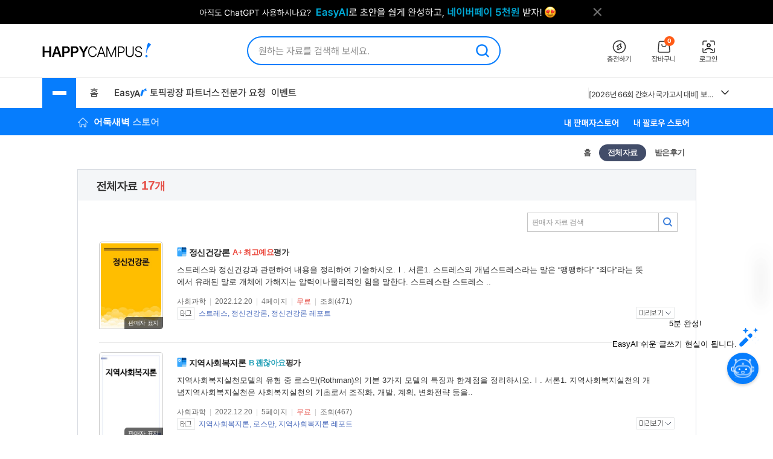

--- FILE ---
content_type: text/html; charset=UTF-8
request_url: https://www.happycampus.com/store/zzywzsswyyw/saleList/
body_size: 22189
content:
	<!doctype html>
	<html lang="ko">
	<head>
		<meta charset="utf-8">
		<meta http-equiv="X-UA-Compatible" content="IE=Edge">
				<meta name="robots" content="INDEX, FOLLOW">
		<meta name="title" content="어둑새벽 스토어 &gt; 전체 자료">
									<meta name="description" content="레포트, 리포트, 기말레포트, 기말리포트, 논문, 학술논문, 졸업논문, 레포트표지, 리포트표지, 이력서, 자기소개서, 감상문, 독후감, 방통대자료, 사업계획서 등의 지식 자료를 회원 간에 자유롭게 거래할 수 있습니다.">
				<meta name="keywords" content="레포트, 리포트, 기말레포트, 기말리포트, 레포트표지, 리포트표지, 논문, 학술논문, 졸업논문, 이력서, 자기소개서, 감상문, 독후감, 방통대자료, 사업계획서, 도서요약, 문서작성, AI글쓰기, 전문가요청, 컨설팅">
												<meta name="naver-site-verification" content="9d5276990e037d2a259f3dd85f8d386740d2b02d">
			<meta name="msvalidate.01" content="E236260B46612146FC41B9B341F4AE51" />
				<link rel="SHORTCUT ICON" type="image/x-icon" href="/images/v4/favicon.ico">
						
				<link rel="stylesheet" type="text/css" href="/css/v5/swiper-bundle.min.css?cssVer=20260114.0" />
<link rel="stylesheet" type="text/css" href="/css/v4/common.css?cssVer=20260114.0" />
<link rel="stylesheet" type="text/css" href="/css/v4/mypage2020.css?cssVer=20260114.0" />
<link rel="stylesheet" type="text/css" href="?cssVer=20260114.0" />
<script type="text/javascript" src="/assets/2905faa7/jquery.min.js"></script>
<script type="text/javascript" src="/js/swiper-bundle.min.js?jsVer=20260113.0"></script>
<script type="text/javascript" src="/assets/2cf2dab2/list.js"></script>
<script type="text/javascript" src="/js/plugin/jquery.cycle.all.js?jsVer=20260113.0"></script>
<title>어둑새벽 스토어 &gt; 전체 자료</title>
	</head>
	<body>
							<div class="TopBanner">
					<div class="Inner">
						<div id="bannerPcHeaderLine" style="position:relative;width:1025px;height:40px;clear:both;">
		
		<ul style="list-style:none !important;overflow:hidden;width:1025px;height:40px;">
							<li data-bannerPositionSeq='233' data-bannerSeq="3492"><a href="/banner/click/3492" target='_blank'><img src="/images/hcBanner/2025/09/01/3492.png?cd=1767158434" width="1025" alt="AI글쓰기 2.1 업데이트"></a></li>
								</ul>
			</div>

	<script>
		jQuery(function () {
			
			if(typeof bannerSeq === "undefined"){
				bannerSeq = new Array();
			}

			var bannerCycleOpts = {
				fx: 'fade',
				speed: 'fast',
				timeout: 0,
				pagerEvent: 'mouseover',
				slideResize: true,
				containerResize: true,
				width: '100%',
				height: '100%',
				fit: 1,
				speed: 600,
				timeout: 3000,
				//배너가 노출될때 최초 1회 뷰 로그 저장
				before(el) {
					if(typeof $(el).attr('data-bannerSeq') !== "undefined") {
						if(bannerSeq.indexOf($(el).attr('data-bannerPositionSeq')+'-'+$(el).attr('data-bannerSeq')) == -1) {
							$.get("/banner/viewLog/" + $(el).attr('data-bannerSeq'));
							bannerSeq.push($(el).attr('data-bannerPositionSeq')+'-'+$(el).attr('data-bannerSeq'));
							console.log($(el).attr('data-bannerPositionSeq')+'-'+$(el).attr('data-bannerSeq'));
						}
					}
				},
			};

			
			$('#bannerPcHeaderLine > ul').cycle(bannerCycleOpts);

						$.get("/banner/viewLog/3492");
			
		});
	</script>						<button class="BtnClose" style="z-index: 9999">
							<img src="/images/v4/main/btn_top_close.png" alt="닫기" />
						</button>
					</div>
				</div>
				<script>
					const closeButton = document.querySelector('.BtnClose');
					closeButton.addEventListener('click', () => {
						const banner = document.querySelector('.TopBanner');
						banner.style.display = 'none';
					});
				</script>
				
			<div id="wrap_v4">
				
<header id="Header" class="Header">
	<div class="Shell">
		<div class="Inner">

			<article class="CenterBetween">

				<!--2025012291709 :: 로고 :: START-->
				<a href="/" class="Logo">
					<img src="/images/v5/logo/logo_header_hp.png" alt="">
				</a>
				<!--2025012291709 :: 로고 :: END-->

									<!--2025012291742 :: 검색창 :: START-->
					<div id="SearchBar">
						<div class="TextInput_2 NoFocused">
							<form name='search'
								  action="https://www.happycampus.com/search/"
								  accept-charset="utf-8" method="get"
								  onsubmit="return SearchBar.keywordSuggestFormSubmit();">
								<input type="hidden" id="searchType" name="type" value="all">
								<input type="text"
									   id="SearchBarInput"
									   placeholder="원하는 자료를 검색해 보세요."
									   autocomplete="off"
									   value="">
								<button onclick="Common.hcLogTrace(229, 1043); " class="BtnSearch">
									<img src="/icon/v5/layout/icon_1.svg" alt="검색">
								</button>
							</form>

							<div id="SearchBarRecentSearches" class="RecentSearches"
								 style="display: none;">

								<div class="Recent">
									<div class="Title">
										<div class="Text">최근 검색어</div>
										<button class="BtnDelete"
												onclick="SearchBar.latelyKeywordReset();"
											>전체삭제</button>
									</div>
									<div class="Content">
										<div id="NoRecentSearches" class="Type1">최근 검색어 내역이 없습니다.</div>
										<div id="NoAutoSearches" class="Type1">자동완성 내역이 없습니다.</div>
										<ul class="Searching Type2" id="SearchBarKeywordArea">
										</ul>
									</div>
									<div class="BtnClose">
										<button>닫기</button>
									</div>
								</div>
							</div>
						</div>
					</div>
					<!--2025012291742 :: 검색창 :: END-->
					
								<!--2025012291851 :: 버튼 :: START-->
				<ul class="Ul-DVSXRFQ">
					<li>
						<a href="/pay/" class="Item" onclick="Common.hcLogTrace(233, 1149);">
							<div class="ImgBox">
								<img src="/icon/v5/layout/icon_1_1.svg" alt="충전하기">
							</div>
							<div class="Text">충전하기</div>
						</a>
					</li>
					<li>
						<a href="/cart/" class="Item" onclick="Common.hcLogTrace(233, 1154);">
							<div class="ImgBox">
								<img src="/icon/v5/layout/icon_1_2.svg" alt="장바구니">
								<div class="Num">0</div>
							</div>
							<div class="Text">장바구니</div>
						</a>
					</li>
											<li>
							<a href="https://www.happycampus.com/site/login/?returnUrl=https%3A%2F%2Fwww.happycampus.com%2Fstore%2Fzzywzsswyyw%2FsaleList%2F"
									class="Item" onclick="Common.hcLogTrace(233, 1146);">
								<div class="ImgBox">
									<img src="/icon/v5/layout/icon_1_4.svg" alt="로그인">
								</div>
								<div class="Text">로그인</div>
							</a>
						</li>
										</ul>
				<!--2025012291851 :: 버튼 :: END-->
							</article>
		</div>
	</div>
</header>
<nav class="TopNav">
	<div class="Shell">
		<div class="Inner">
			<article class="Box-I6VIE51L">
				<div class="First">
					<div class="MenuWrap">
						<button class="BtnHamburger">
							<span class="Bar"></span>
							<span class="Bar"></span>
							<span class="Bar"></span>
						</button>
						<ul class="MenuFirst">
							<li class="SubTitle">문서광장</li>
														<li>
									<a href="/kndata/report/" class="Item">
										<span>리포트</span>
										<img src="/icon/v5/layout/icon_4.svg" alt="오른쪽 화살표">
									</a>

									<ul class="SubMenu">
																					<li><a href="/kndata/report/12">경영/경제</a></li>
																						<li><a href="/kndata/report/13">공학/기술</a></li>
																						<li><a href="/kndata/report/20">교육학</a></li>
																						<li><a href="/kndata/report/18">농/수산학</a></li>
																						<li><a href="/kndata/report/23">독후감/창작</a></li>
																						<li><a href="/kndata/report/21">법학</a></li>
																						<li><a href="/kndata/report/16">사회과학</a></li>
																						<li><a href="/kndata/report/15">생활/환경</a></li>
																						<li><a href="/kndata/report/22">예체능</a></li>
																						<li><a href="/kndata/report/19">의/약학</a></li>
																						<li><a href="/kndata/report/14">인문/어학</a></li>
																						<li><a href="/kndata/report/17">자연과학</a></li>
																						<li><a href="/kndata/report/25">창업</a></li>
																						<li><a href="/kndata/report/26">디자인소스</a></li>
																						<li><a href="/kndata/report/27">프로그램소스</a></li>
																				</ul>

								</li>
																<li>
									<a href="/kndata/paper/" class="Item">
										<span>논문</span>
										<img src="/icon/v5/layout/icon_4.svg" alt="오른쪽 화살표">
									</a>

									<ul class="SubMenu">
																					<li><a href="/kndata/paper/439">인문학</a></li>
																						<li><a href="/kndata/paper/440">사회과학</a></li>
																						<li><a href="/kndata/paper/441">자연과학</a></li>
																						<li><a href="/kndata/paper/442">공학</a></li>
																						<li><a href="/kndata/paper/443">의약학</a></li>
																						<li><a href="/kndata/paper/444">농수해양학</a></li>
																						<li><a href="/kndata/paper/445">예술체육학</a></li>
																						<li><a href="/kndata/paper/446">학위논문</a></li>
																						<li><a href="/kndata/paper/5061">복합학</a></li>
																				</ul>

								</li>
																<li>
									<a href="/kndata/intro/" class="Item">
										<span>자기소개서</span>
										<img src="/icon/v5/layout/icon_4.svg" alt="오른쪽 화살표">
									</a>

									<ul class="SubMenu">
																					<li><a href="/kndata/intro/4959">취업</a></li>
																						<li><a href="/kndata/intro/4960">학교</a></li>
																						<li><a href="/kndata/intro/66">작성법</a></li>
																						<li><a href="/kndata/intro/4961">면접준비</a></li>
																						<li><a href="/kndata/intro/65">기타</a></li>
																				</ul>

								</li>
																<li>
									<a href="/kndata/resume/" class="Item">
										<span>이력서</span>
										<img src="/icon/v5/layout/icon_4.svg" alt="오른쪽 화살표">
									</a>

									<ul class="SubMenu">
																					<li><a href="/kndata/resume/59">표준 이력서</a></li>
																						<li><a href="/kndata/resume/60">디자인 이력서</a></li>
																						<li><a href="/kndata/resume/61">외국어 이력서</a></li>
																						<li><a href="/kndata/resume/62">이력서 작성법</a></li>
																				</ul>

								</li>
																<li>
									<a href="/kndata/exam/" class="Item">
										<span>시험자료</span>
										<img src="/icon/v5/layout/icon_4.svg" alt="오른쪽 화살표">
									</a>

									<ul class="SubMenu">
																					<li><a href="/kndata/exam/68">자격시험</a></li>
																						<li><a href="/kndata/exam/67">학교</a></li>
																						<li><a href="/kndata/exam/70">기타</a></li>
																				</ul>

								</li>
																<li>
									<a href="/kndata/knou/" class="Item">
										<span>방송통신대</span>
										<img src="/icon/v5/layout/icon_4.svg" alt="오른쪽 화살표">
									</a>

									<ul class="SubMenu">
																					<li><a href="/kndata/knou/72">중간과제물</a></li>
																						<li><a href="/kndata/knou/73">중간시험</a></li>
																						<li><a href="/kndata/knou/74">기말시험</a></li>
																						<li><a href="/kndata/knou/75">계절시험</a></li>
																						<li><a href="/kndata/knou/76">핵심요약노트</a></li>
																						<li><a href="/kndata/knou/346">출석대체 시험/과제</a></li>
																				</ul>

								</li>
																<li>
									<a href="/kndata/form/" class="Item">
										<span>서식</span>
										<img src="/icon/v5/layout/icon_4.svg" alt="오른쪽 화살표">
									</a>

									<ul class="SubMenu">
																					<li><a href="/kndata/form/41">각종계약서</a></li>
																						<li><a href="/kndata/form/52">건설서식</a></li>
																						<li><a href="/kndata/form/47">교육서식</a></li>
																						<li><a href="/kndata/form/50">법률서식</a></li>
																						<li><a href="/kndata/form/51">부서별서식</a></li>
																						<li><a href="/kndata/form/49">생활서식</a></li>
																						<li><a href="/kndata/form/45">업무서식</a></li>
																						<li><a href="/kndata/form/44">회사서식</a></li>
																						<li><a href="/kndata/form/46">사규/규정</a></li>
																						<li><a href="/kndata/form/43">사업계획서</a></li>
																						<li><a href="/kndata/form/53">영문서식</a></li>
																						<li><a href="/kndata/form/524">행정서식</a></li>
																						<li><a href="/kndata/form/48">기타</a></li>
																				</ul>

								</li>
																<li>
									<a href="/kndata/ppt/" class="Item">
										<span>PPT양식</span>
										<img src="/icon/v5/layout/icon_4.svg" alt="오른쪽 화살표">
									</a>

									<ul class="SubMenu">
																					<li><a href="/kndata/ppt/104">만화/애니</a></li>
																						<li><a href="/kndata/ppt/103">이미지소스</a></li>
																						<li><a href="/kndata/ppt/102">패키지자료</a></li>
																						<li><a href="/kndata/ppt/101">다이어그램</a></li>
																						<li><a href="/kndata/ppt/100">뷰티/패션</a></li>
																						<li><a href="/kndata/ppt/99">음식/식품</a></li>
																						<li><a href="/kndata/ppt/98">국가/전통/종교</a></li>
																						<li><a href="/kndata/ppt/97">과학/의료/글로벌</a></li>
																						<li><a href="/kndata/ppt/96">가족/부동산/경제</a></li>
																						<li><a href="/kndata/ppt/95">풍경/여행/동식물</a></li>
																						<li><a href="/kndata/ppt/94">취미/스포츠/레저</a></li>
																						<li><a href="/kndata/ppt/93">학교/교육</a></li>
																						<li><a href="/kndata/ppt/92">IT/컴퓨터/미디어</a></li>
																						<li><a href="/kndata/ppt/91">비즈니스</a></li>
																						<li><a href="/kndata/ppt/105">기타</a></li>
																				</ul>

								</li>
																<li>
									<a href="/kndata/corp/" class="Item">
										<span>기업보고서</span>
										<img src="/icon/v5/layout/icon_4.svg" alt="오른쪽 화살표">
									</a>

									<ul class="SubMenu">
																					<li><a href="/kndata/corp/106">대기업</a></li>
																						<li><a href="/kndata/corp/107">중견기업</a></li>
																						<li><a href="/kndata/corp/4962">중소기업</a></li>
																				</ul>

								</li>
																<li>
									<a href="/kndata/biz/" class="Item">
										<span>전문자료</span>
										<img src="/icon/v5/layout/icon_4.svg" alt="오른쪽 화살표">
									</a>

									<ul class="SubMenu">
																					<li><a href="/kndata/biz/80">세미나자료</a></li>
																				</ul>

								</li>
																<li>
									<a href="/kndata/cover/" class="Item">
										<span>표지/속지</span>
										<img src="/icon/v5/layout/icon_4.svg" alt="오른쪽 화살표">
									</a>

									<ul class="SubMenu">
																					<li><a href="/kndata/cover/88">표지</a></li>
																						<li><a href="/kndata/cover/89">리포트속지</a></li>
																				</ul>

								</li>
																<li>
									<a href="/kndata/knowhow/" class="Item">
										<span>노하우</span>
										<img src="/icon/v5/layout/icon_4.svg" alt="오른쪽 화살표">
									</a>

									<ul class="SubMenu">
																					<li><a href="/kndata/knowhow/5023">구매/판매대행</a></li>
																						<li><a href="/kndata/knowhow/5030">글쓰기</a></li>
																						<li><a href="/kndata/knowhow/5024">데이터분석</a></li>
																						<li><a href="/kndata/knowhow/5025">마케팅</a></li>
																						<li><a href="/kndata/knowhow/5026">블로그 수익화</a></li>
																						<li><a href="/kndata/knowhow/5027">쇼핑몰/스토어</a></li>
																						<li><a href="/kndata/knowhow/5028">유튜브</a></li>
																						<li><a href="/kndata/knowhow/5029">전자책/출판</a></li>
																						<li><a href="/kndata/knowhow/5035">결혼</a></li>
																						<li><a href="/kndata/knowhow/5036">공부</a></li>
																						<li><a href="/kndata/knowhow/5037">다이어트</a></li>
																						<li><a href="/kndata/knowhow/5038">디자인</a></li>
																						<li><a href="/kndata/knowhow/5039">요리레시피</a></li>
																						<li><a href="/kndata/knowhow/5040">법률</a></li>
																						<li><a href="/kndata/knowhow/5041">부동산</a></li>
																						<li><a href="/kndata/knowhow/5042">유학</a></li>
																						<li><a href="/kndata/knowhow/5043">자동차</a></li>
																						<li><a href="/kndata/knowhow/5044">재테크</a></li>
																						<li><a href="/kndata/knowhow/5045">중고거래</a></li>
																						<li><a href="/kndata/knowhow/5046">프레젠테이션</a></li>
																						<li><a href="/kndata/knowhow/5047">프리랜서</a></li>
																						<li><a href="/kndata/knowhow/5048">학교</a></li>
																						<li><a href="/kndata/knowhow/5049">회사</a></li>
																						<li><a href="/kndata/knowhow/5034">기타</a></li>
																				</ul>

								</li>
															<li class="SubTitle">자격시험</li>
							<li>
								<a href="/qualifyingExam/" class="Item">
									<span>기출문제상세</span>
									<img src="/icon/v5/layout/icon_4.svg" alt="오른쪽 화살표">
								</a>
								<ul class="SubMenu">
																			<li><a href="/qualifyingExam/list/engineer/">기사</a></li>
																				<li><a href="/qualifyingExam/list/industrialEngineer/">산업기사</a></li>
																				<li><a href="/qualifyingExam/list/craftsman/">기능사</a></li>
																				<li><a href="/qualifyingExam/list/nationalProfessionalQualification/">국가전문자격</a></li>
																				<li><a href="/qualifyingExam/list/socialWorker/">사회복지사</a></li>
																				<li><a href="/qualifyingExam/list/computerProficiency/">컴퓨터활용능력</a></li>
																				<li><a href="/qualifyingExam/list/koreanHistory/">한국사능력검정</a></li>
																		</ul>
							</li>
							<li class="SubTitle">테마광장</li>
							<li>
								<a href="/themeSquare/main/?cate1=5692" class="Item">
									<span>간호학</span>
									<img src="/icon/v5/layout/icon_4.svg" alt="오른쪽 화살표">
								</a>
								<ul class="SubMenu">
									<li><a href="/themeSquare/list/?cate1=5692&cate2=5697">학업계획서</a></li>
									<li><a href="/themeSquare/list/?cate1=5692&cate2=5693">간호진단</a></li>
									<li><a href="/themeSquare/list/?cate1=5692&cate2=5695">CASESTUDY</a></li>
									<li><a href="/themeSquare/list/?cate1=5692&cate2=5698">국가고시</a></li>
									<li><a href="/themeSquare/list/?cate1=5692&cate2=5699">자기소개서</a></li>
								</ul>
							</li>
							<li>
								<a href="/themeSquare/main/?cate1=5887" class="Item">
									<span>유아교육학</span>
									<img src="/icon/v5/layout/icon_4.svg" alt="오른쪽 화살표">
								</a>
								<ul class="SubMenu">
									<li><a href="/themeSquare/list/?cate1=5887&cate2=5889">학업계획서</a></li>
									<li><a href="/themeSquare/list/?cate1=5887&cate2=5889">리포트</a></li>
									<li><a href="/themeSquare/list/?cate1=5887&cate2=5890">관찰일지</a></li>
									<li><a href="/themeSquare/list/?cate1=5887&cate2=5891">실습일지</a></li>
									<li><a href="/themeSquare/list/?cate1=5887&cate2=5892">자기소개서</a></li>
								</ul>
							<li>
								<a href="/themeSquare/list/?cate1=13069&cate2=13091" class="Item">
									<span>사회복지사</span>
									<img src="/icon/v5/layout/icon_4.svg" alt="오른쪽 화살표">
								</a>
								<ul class="SubMenu">
									<li><a href="/themeSquare/list/?cate1=13069&cate2=13091">사회복지개론</a></li>
									<li><a href="/themeSquare/list/?cate1=13069&cate2=13095">인간행동과사회환경</a></li>
									<li><a href="/themeSquare/list/?cate1=13069&cate2=13097">사회복지정책론</a></li>
									<li><a href="/themeSquare/list/?cate1=13069&cate2=13099">사회복지법제</a></li>
									<li><a href="/themeSquare/list/?cate1=13069&cate2=13101">사회복지실천론</a></li>
									<li><a href="/themeSquare/list/?cate1=13069&cate2=13103">사회복지실천기술론</a></li>
									<li><a href="/themeSquare/list/?cate1=13069&cate2=13107">사회복지조사론</a></li>
								</ul>
							</li>
							<li>
								<a href="/themeSquare/list/?cate1=13077&cate2=13155" class="Item">
									<span>평생교육사</span>
									<img src="/icon/v5/layout/icon_4.svg" alt="오른쪽 화살표">
								</a>
								<ul class="SubMenu">
									<li><a href="/themeSquare/list/?cate1=13077&cate2=13155">평생교육론</a></li>
									<li><a href="/themeSquare/list/?cate1=13077&cate2=13157">평생교육방법론</a></li>
									<li><a href="/themeSquare/list/?cate1=13077&cate2=13159">평생교육경영론</a></li>
									<li><a href="/themeSquare/list/?cate1=13077&cate2=13161">평생교육프로그램개발론</a></li>
									<li><a href="/themeSquare/list/?cate1=13077&cate2=13165">평생교육실습</a></li>
								</ul>
							</li>
							<li>
								<a href="/themeSquare/main/?cate1=994" class="Item">
									<span>독후감</span>
									<img src="/icon/v5/layout/icon_4.svg" alt="오른쪽 화살표">
								</a>
								<ul class="SubMenu">
									<li><a href="/themeSquare/list/?cate1=994&cate2=995">자기계발</a></li>
									<li><a href="/themeSquare/list/?cate1=994&cate2=996">경제/경영</a></li>
									<li><a href="/themeSquare/list/?cate1=994&cate2=997">수필/시</a></li>
									<li><a href="/themeSquare/list/?cate1=994&cate2=998">인문/교양</a></li>
									<li><a href="/themeSquare/list/?cate1=994&cate2=999">소설/문학</a></li>
									<li><a href="/themeSquare/list/?cate1=994&cate2=1000">역사/문화</a></li>
									<li><a href="/themeSquare/list/?cate1=994&cate2=5612">사회/정치</a></li>
									<li><a href="/themeSquare/list/?cate1=994&cate2=5613">과학/공학</a></li>
									<li><a href="/themeSquare/list/?cate1=994&cate2=5614">종교/예술</a></li>
									<li><a href="/themeSquare/list/?cate1=994&cate2=1001">기타</a></li>
									<!-- li><a href="/themeSquare/list/?cate1=994&cate2=5912">도서요약본</a></li -->
								</ul>
							</li>
							<li>
								<a href="/themeSquare/main/?cate1=1002" class="Item">
									<span>자기소개서</span>
									<img src="/icon/v5/layout/icon_4.svg" alt="오른쪽 화살표">
								</a>
								<ul class="SubMenu">
									<li><a href="/themeSquare/list/?cate1=1002&cate2=1003">공사/공기업</a></li>
									<li><a href="/themeSquare/list/?cate1=1002&cate2=1004">100대 기업</a></li>
									<li><a href="/themeSquare/list/?cate1=1002&cate2=1005">의료/복지</a></li>
									<li><a href="/themeSquare/list/?cate1=1002&cate2=1006">교육</a></li>
									<li><a href="/themeSquare/list/?cate1=1002&cate2=1007">공무원/군인</a></li>
								</ul>
							</li>
							<li>
								<a href="/themeSquare/list/?cate1=5687&cate2=5688" class="Item">
									<span>학업계획서</span>
									<img src="/icon/v5/layout/icon_4.svg" alt="오른쪽 화살표">
								</a>
								<ul class="SubMenu">
									<li><a href="/themeSquare/list/?cate1=5687&cate2=5688">대입/수시</a></li>
									<li><a href="/themeSquare/list/?cate1=5687&cate2=5689">편입학</a></li>
									<li><a href="/themeSquare/list/?cate1=5687&cate2=5690">대학원</a></li>
									<li><a href="/themeSquare/list/?cate1=5687&cate2=5691">대외활동/기타</a></li>
								</ul>
							</li>
							<li>
								<a href="/themeSquare/main/?cate1=14107" class="Item">
									<span>노하우</span>
									<img src="/icon/v5/layout/icon_4.svg" alt="오른쪽 화살표">
								</a>
								<ul class="SubMenu">
									<li><a href="/themeSquare/list/?cate1=14107&cate2=14110">N잡</a></li>
									<li><a href="/themeSquare/list/?cate1=14107&cate2=14109">직무스킬</a></li>
									<li><a href="/themeSquare/list/?cate1=14107&cate2=14111">취업스킬</a></li>
									<li><a href="/themeSquare/list/?cate1=14107&cate2=14108">라이프</a></li>
								</ul>
							</li>
							<li>
								<a href="/themeSquare/main/?cate1=14114" class="Item">
									<span>서식존</span>
									<img src="/icon/v5/layout/icon_4.svg" alt="오른쪽 화살표">
								</a>
								<ul class="SubMenu">
									<li><a href="/themeSquare/list/?cate1=14114&cate2=14118"><em>각종계약서</em></a></li>
									<li><a href="/themeSquare/list/?cate1=14114&cate2=14144"><em>건설서식</em></a></li>
									<li><a href="/themeSquare/list/?cate1=14114&cate2=14130"><em>교육서식</em></a></li>
									<li><a href="/themeSquare/list/?cate1=14114&cate2=14138"><em>법률서식</em></a></li>
									<li><a href="/themeSquare/list/?cate1=14114&cate2=14142"><em>부서별서식</em></a></li>
									<li><a href="/themeSquare/list/?cate1=14114&cate2=14128"><em>사규/규정</em></a></li>
									<li><a href="/themeSquare/list/?cate1=14114&cate2=14122"><em>사업계획서</em></a></li>
									<li><a href="/themeSquare/list/?cate1=14114&cate2=14134"><em>생활서식</em></a></li>
									<li><a href="/themeSquare/list/?cate1=14114&cate2=14126"><em>업무서식</em></a></li>
									<li><a href="/themeSquare/list/?cate1=14114&cate2=14146"><em>영문서식</em></a></li>
									<li><a href="/themeSquare/list/?cate1=14114&cate2=14148"><em>행정서식</em></a></li>
								</ul>
							</li>
							<!-- <li>
								<a href="/helpdesk/notice/" class="Btn-SB5MFZS">
									공지사항
								</a>
								<a href="/helpdesk/" class="Btn-SB5MFZS">
									<img src="/icon/v5/layout/icon_6.png" alt="고객센터">
									고객센터
								</a>
							</li> -->
						</ul>
					</div>
					<ul class="Ul-EJF97NJ">
						<li>
							<a href="/">홈</a>
						</li>
						<li>
							<a href="https://write.happycampus.com" onclick="Common.hcLogTrace(233, 12406);" target="_blank">
								<span>Easy</span>
								<img src="/icon/v5/layout/icon_3.svg" alt="이지에이아이">
							</a>
						</li>
						<li>
							<a href="/aiWrite/topicSquare/" target="_blank" onclick="Common.hcLogTrace(233, 12388);">토픽광장</a>
						</li>
						<li>
							<a href="https://partners.happycampus.com" target="_blank" onclick="Common.hcLogTrace(233, 12379);">파트너스</a>
						</li>
						<li>
							<a href="https://request.happycampus.com"
									target="_blank"
									onclick="Common.hcLogTrace(233, 12418);">전문가 요청</a>
						</li>
						<li>
							<a href="/helpdesk/event/?viewType=ing">이벤트</a>
						</li>
					</ul>
				</div>

									<!-- 인기자료 :: start -->
					<div class="Second">
						<div class="Box-LZ40AJ1">
							<div class="Line"></div>
							<div class="Swiper-7025OKI swiper">
								<div class="swiper-wrapper">
																			<div class="swiper-slide" title="[2026년 66회 간호사 국가고시 대비] 보건의료법규 총정리 요약집 (개정법O)">
											<a href="/report-doc/33055676/"
													class="Item">
												[2026년 66회 간호사 국가고시 대비] 보건의료법규 총정리 요약집 (개정법O)											</a>
										</div>
																			<div class="swiper-slide" title="세무대리인들을 위한 플랫폼(배달대행/결제대행/온라인)매출 조회 입력방법(25년 2월 04일 업데이트)">
											<a href="/knowhow-doc/26805100/"
													class="Item">
												세무대리인들을 위한 플랫폼(배달대행/결제대행/온라인)매출 조회 입력방법(25년 2월 04일 업데이트)											</a>
										</div>
																			<div class="swiper-slide" title="kals 필기시험 개념 정리본(출제문제포함)">
											<a href="/exam-doc/31583572/"
													class="Item">
												kals 필기시험 개념 정리본(출제문제포함)											</a>
										</div>
																			<div class="swiper-slide" title="한국수자원공사(K-water) 수행사업(2권) 직무능력평가 대비 필기시험 (문제 + 해설답안)">
											<a href="/exam-doc/30577289/"
													class="Item">
												한국수자원공사(K-water) 수행사업(2권) 직무능력평가 대비 필기시험 (문제 + 해설답안)											</a>
										</div>
																			<div class="swiper-slide" title="간호사 국시 요약(시험전 필독!)">
											<a href="/exam-doc/30448795/"
													class="Item">
												간호사 국시 요약(시험전 필독!)											</a>
										</div>
																			<div class="swiper-slide" title="간호사 국가고시 총 정리, 요약본(성인, 모성, 아동, 지역, 정신)-시험 당일 챙겨간 요약본입니다!">
											<a href="/report-doc/30712497/"
													class="Item">
												간호사 국가고시 총 정리, 요약본(성인, 모성, 아동, 지역, 정신)-시험 당일 챙겨간 요약본입니다!											</a>
										</div>
																			<div class="swiper-slide" title="식품의약품안전처_보건연구사_서류합격_자기소개서&amp;직무수행계획서_자소서 전문가에게 유료첨삭 받은 자료입니다.">
											<a href="/intro-doc/32995592/"
													class="Item">
												식품의약품안전처_보건연구사_서류합격_자기소개서&amp;직무수행계획서_자소서 전문가에게 유료첨삭 받은 자료입니다.											</a>
										</div>
																			<div class="swiper-slide" title="식품의약품안전처(식약처)_의약품품질관리(심사원)_서류합격_자기소개서,직무수행계획서_전문가에게 유료첨삭 받은 자료입니다.">
											<a href="/intro-doc/33189408/"
													class="Item">
												식품의약품안전처(식약처)_의약품품질관리(심사원)_서류합격_자기소개서,직무수행계획서_전문가에게 유료첨삭 받은 자료입니다.											</a>
										</div>
																			<div class="swiper-slide" title="2025(상) 한국수자원공사 토목직 필기 복원본">
											<a href="/exam-doc/30647837/"
													class="Item">
												2025(상) 한국수자원공사 토목직 필기 복원본											</a>
										</div>
																			<div class="swiper-slide" title="수질환경기사 필기 총정리본">
											<a href="/exam-doc/30820905/"
													class="Item">
												수질환경기사 필기 총정리본											</a>
										</div>
																	</div>
							</div>
							<button class="BtnMore">
								<img src="/icon/v5/layout/icon_7.svg" alt="더보기">
							</button>
							<div class="Layer-2OERKJY">
								<div class="Title"><span class="Color_Primary">인기</span> 자료</div>
								<ul class="Ranking">
																			<li>
											<a href="/report-doc/33055676/"
													title="[2026년 66회 간호사 국가고시 대비] 보건의료법규 총정리 요약집 (개정법O)">
												1. [2026년 66회 간호사 국가고시 대비] 보건의료법규 총정리 요약집 (개정법O)											</a>
										</li>
																			<li>
											<a href="/knowhow-doc/26805100/"
													title="세무대리인들을 위한 플랫폼(배달대행/결제대행/온라인)매출 조회 입력방법(25년 2월 04일 업데이트)">
												2. 세무대리인들을 위한 플랫폼(배달대행/결제대행/온라인)매출 조회 입력방법(25년 2월 04일 업데이트)											</a>
										</li>
																			<li>
											<a href="/exam-doc/31583572/"
													title="kals 필기시험 개념 정리본(출제문제포함)">
												3. kals 필기시험 개념 정리본(출제문제포함)											</a>
										</li>
																			<li>
											<a href="/exam-doc/30577289/"
													title="한국수자원공사(K-water) 수행사업(2권) 직무능력평가 대비 필기시험 (문제 + 해설답안)">
												4. 한국수자원공사(K-water) 수행사업(2권) 직무능력평가 대비 필기시험 (문제 + 해설답안)											</a>
										</li>
																			<li>
											<a href="/exam-doc/30448795/"
													title="간호사 국시 요약(시험전 필독!)">
												5. 간호사 국시 요약(시험전 필독!)											</a>
										</li>
																			<li>
											<a href="/report-doc/30712497/"
													title="간호사 국가고시 총 정리, 요약본(성인, 모성, 아동, 지역, 정신)-시험 당일 챙겨간 요약본입니다!">
												6. 간호사 국가고시 총 정리, 요약본(성인, 모성, 아동, 지역, 정신)-시험 당일 챙겨간 요약본입니다!											</a>
										</li>
																			<li>
											<a href="/intro-doc/32995592/"
													title="식품의약품안전처_보건연구사_서류합격_자기소개서&amp;직무수행계획서_자소서 전문가에게 유료첨삭 받은 자료입니다.">
												7. 식품의약품안전처_보건연구사_서류합격_자기소개서&amp;직무수행계획서_자소서 전문가에게 유료첨삭 받은 자료입니다.											</a>
										</li>
																			<li>
											<a href="/intro-doc/33189408/"
													title="식품의약품안전처(식약처)_의약품품질관리(심사원)_서류합격_자기소개서,직무수행계획서_전문가에게 유료첨삭 받은 자료입니다.">
												8. 식품의약품안전처(식약처)_의약품품질관리(심사원)_서류합격_자기소개서,직무수행계획서_전문가에게 유료첨삭 받은 자료입니다.											</a>
										</li>
																			<li>
											<a href="/exam-doc/30647837/"
													title="2025(상) 한국수자원공사 토목직 필기 복원본">
												9. 2025(상) 한국수자원공사 토목직 필기 복원본											</a>
										</li>
																			<li>
											<a href="/exam-doc/30820905/"
													title="수질환경기사 필기 총정리본">
												10. 수질환경기사 필기 총정리본											</a>
										</li>
																	</ul>
							</div>
						</div>
					</div>
					<script>
						window.addEventListener('DOMContentLoaded', () => {
							// set vars: html element 변수 설정
							const btnMore = document.querySelector('.Box-LZ40AJ1 .BtnMore');
							const topSaleDocListLayer = document.querySelector('.Layer-2OERKJY');

							// 인기 자료 목록 더보기 클릭 이벤트
							btnMore.addEventListener('click', () => {
								topSaleDocListLayer.classList.toggle('Open');
								btnMore.classList.toggle('On');
							});

							// 화면 클릭시 인기자료 목록 숨김 이벤트 처리
							document.addEventListener('click', function(event) {
								if (!btnMore.contains(event.target)
									&& !topSaleDocListLayer.contains(event.target)) {

									topSaleDocListLayer.classList.remove('Open');
									btnMore.classList.remove('On');
								}
							});

							// 인기 자료 목록 swiper 설정
							const swiper7 = new Swiper('.Swiper-7025OKI', {
								direction: "vertical",
								height: 18,
								slidesPerView: 1,
								loop: true,
								autoplay: {
									delay: 2500,
									disableOnInteraction: false,
								},
							});

							swiper7.el.addEventListener('mouseenter', function () {
								swiper7.autoplay.stop();
							});

							swiper7.el.addEventListener('mouseleave', function () {
								swiper7.autoplay.start();
							});
						});
					</script>
					<!-- 인기자료 :: end -->
							</article>
		</div>
	</div>
</nav>		<div role="navigation" class="hp_gnb">
		<div class="gnb_store">
			<ul>
									<li><span class="store_nick_tit"><span class="ico_store_home"></span><a href="/store/zzywzsswyyw" style="background: none;text-align: left;display: inline-block;font-size: 15px;color: #fff;font-weight: bold;letter-spacing: normal;height: auto;line-height: normal;text-decoration: none;">어둑새벽 <em>스토어</em></a></span></li>
								<li class=""><a class="link_gnb2" href="/store/"><span class="ir_wa">내 판매자 스토어</span></a></li>
				<li class=""><a class="link_gnb3" href="/storeList/follow/"><span class="ir_wa">내 팔로우 스토어</span></a></li>
			</ul>
		</div>
	</div>
	<div id="container">
				<div class="store_top_w">
			<div class="store_top_menu">
				<ul>
					<li><a  href="/store/zzywzsswyyw/">홈</a></li>
											<li><a class="on"href="/store/zzywzsswyyw/saleList/">전체자료 </a></li>
													<li><a href="/store/zzywzsswyyw/docOpinion/">받은후기</a></li>
							
									</ul>
			</div>
		</div>
			<div class="mypage_cont">
		<div class="mystore_cont">
			<div class="s_inner">
				<div class="mystore_tit2">
					<span class="st_tit">전체자료 <span class="s_num">17<em>개</em></span></span>
				</div>

									<div class="s_sch_w2">
						<form name="search2"
								action="/store/zzywzsswyyw/saleList/"
								method="get"
								onsubmit="return Myshop.search();">
							<fieldset class="fld_inside">
								<legend class="screen_out">검색어 입력폼</legend>
								<div class="box_searchbar">
									<input title="검색어 입력"
											class="tf_keyword"
											name="qu"
											value=""
											type="text"
											placeholder="판매자 자료 검색">
									<button class="btn_search_n" type="submit">
										<span class="ir_wa">검색</span>
									</button>
								</div>
							</fieldset>
						</form>
					</div>

					<div class="lst_data_w" style="margin-top:7px;">
	<ul>
					<li>
				<div class="thumb_v4">
											<span class="ThumbnailSketchLabel">판매자 표지</span>
					
										<a href="/report-doc/27574788/"
							target="_blank"
							class="sp_thmb thmb100x"
							title="정신건강론">
						<img width="100"
								src="/images/thumbnailSketch/5515/27574788.jpg"
								onerror="this.src='/images/common/noimg/no_support/91_131.gif';"
								alt="정신건강론" />
						<span class="thmb_v"></span>
											</a>
				</div>
				<dl>
					<dt>
						<span><img src='/images/v5/common/fileIcons/hwp.svg' class='im_p' alt=''></span>
						<span class="tit">
							<a href="/report-doc/27574788/" target="_blank" title="정신건강론">정신건강론</a>
							<span class="point_icon"> 평가<span class="opinion_point_icon g_aa"><em>A+</em>최고예요</span></span>
						</span>
					</dt>
											<dd class="txt_intro" style="height:34px;word-break:break-all;overflow-y:hidden;">
							스트레스와 정신건강과 관련하여 내용을 정리하여 기술하시오.Ⅰ. 서론1. 스트레스의 개념스트레스라는 말은 “팽팽하다” “죄다”라는 뜻에서 유래된 말로 개체에 가해지는 압력이나물리적인 힘을 말한다. 스트레스란 스트레스 ..						</dd>
										<dd class="doc_info">
						<a href="/kndata/report/16/">사회과학</a><em>|</em>
						2022.12.20<em>|</em>
						4페이지<em>|</em>													<span class="price_v4">무료</span><em>|</em>
													조회(471)
											</dd>
					<dd class="doc_tag" style="height:35px;">
						<div class="tag_w">
							<img src="/images/v4/doc/im_tag.gif" alt="태그"/>
							<span class="t_word">
								 <a href="/search/?type=all&qu=%EC%8A%A4%ED%8A%B8%EB%A0%88%EC%8A%A4" target="_blank" title="스트레스">스트레스</a>, <a href="/search/?type=all&qu=%EC%A0%95%EC%8B%A0%EA%B1%B4%EA%B0%95%EB%A1%A0" target="_blank" title="정신건강론">정신건강론</a>, <a href="/search/?type=all&qu=%EC%A0%95%EC%8B%A0%EA%B1%B4%EA%B0%95%EB%A1%A0+%EB%A0%88%ED%8F%AC%ED%8A%B8" target="_blank" title="정신건강론 레포트">정신건강론 레포트</a>							</span>
						</div>
						<div class="btn_pre_v4"><span class="pre_view" id="bt__27574788" onclick="Common.listPreview('',27574788); return false;">미리보기</span></div>
					</dd>
				</dl>
				<div style="clear:both;"></div>
				<div class="preview_w" id="lp__27574788" style="display:none;">
					<div class="preview_con">
						<span class="p_close"><span onclick="Common.listPreview('',27574788); return false;">닫기</span></span>
						<div id="lp__27574788_box"></div>
					</div>
				</div>
			</li>
						<li>
				<div class="thumb_v4">
											<span class="ThumbnailSketchLabel">판매자 표지</span>
					
										<a href="/report-doc/27574784/"
							target="_blank"
							class="sp_thmb thmb100x"
							title="지역사회복지론">
						<img width="100"
								src="/images/thumbnailSketch/5515/27574784.jpg"
								onerror="this.src='/images/common/noimg/no_support/91_131.gif';"
								alt="지역사회복지론" />
						<span class="thmb_v"></span>
											</a>
				</div>
				<dl>
					<dt>
						<span><img src='/images/v5/common/fileIcons/hwp.svg' class='im_p' alt=''></span>
						<span class="tit">
							<a href="/report-doc/27574784/" target="_blank" title="지역사회복지론">지역사회복지론</a>
							<span class="point_icon"> 평가<span class="opinion_point_icon g_b"><em>B</em>괜찮아요</span></span>
						</span>
					</dt>
											<dd class="txt_intro" style="height:34px;word-break:break-all;overflow-y:hidden;">
							지역사회복지실천모델의 유형 중 로스만(Rothman)의 기본 3가지 모델의 특징과 한계점을 정리하시오.Ⅰ. 서론1. 지역사회복지실천의 개념지역사회복지실천은 사회복지실천의 기초로서 조직화, 개발, 계획, 변화전략 등을..						</dd>
										<dd class="doc_info">
						<a href="/kndata/report/16/">사회과학</a><em>|</em>
						2022.12.20<em>|</em>
						5페이지<em>|</em>													<span class="price_v4">무료</span><em>|</em>
													조회(467)
											</dd>
					<dd class="doc_tag" style="height:35px;">
						<div class="tag_w">
							<img src="/images/v4/doc/im_tag.gif" alt="태그"/>
							<span class="t_word">
								 <a href="/search/?type=all&qu=%EC%A7%80%EC%97%AD%EC%82%AC%ED%9A%8C%EB%B3%B5%EC%A7%80%EB%A1%A0" target="_blank" title="지역사회복지론">지역사회복지론</a>, <a href="/search/?type=all&qu=%EB%A1%9C%EC%8A%A4%EB%A7%8C" target="_blank" title="로스만">로스만</a>, <a href="/search/?type=all&qu=%EC%A7%80%EC%97%AD%EC%82%AC%ED%9A%8C%EB%B3%B5%EC%A7%80%EB%A1%A0+%EB%A0%88%ED%8F%AC%ED%8A%B8" target="_blank" title="지역사회복지론 레포트">지역사회복지론 레포트</a>							</span>
						</div>
						<div class="btn_pre_v4"><span class="pre_view" id="bt__27574784" onclick="Common.listPreview('',27574784); return false;">미리보기</span></div>
					</dd>
				</dl>
				<div style="clear:both;"></div>
				<div class="preview_w" id="lp__27574784" style="display:none;">
					<div class="preview_con">
						<span class="p_close"><span onclick="Common.listPreview('',27574784); return false;">닫기</span></span>
						<div id="lp__27574784_box"></div>
					</div>
				</div>
			</li>
						<li>
				<div class="thumb_v4">
											<span class="ThumbnailSketchLabel">판매자 표지</span>
					
										<a href="/report-doc/27574782/"
							target="_blank"
							class="sp_thmb thmb100x"
							title="청소년복지론">
						<img width="100"
								src="/images/thumbnailSketch/5515/27574782.jpg"
								onerror="this.src='/images/common/noimg/no_support/91_131.gif';"
								alt="청소년복지론" />
						<span class="thmb_v"></span>
											</a>
				</div>
				<dl>
					<dt>
						<span><img src='/images/v5/common/fileIcons/hwp.svg' class='im_p' alt=''></span>
						<span class="tit">
							<a href="/report-doc/27574782/" target="_blank" title="청소년복지론">청소년복지론</a>
							<span class="point_icon"> 평가<span class="opinion_point_icon g_a"><em>A</em>좋아요</span></span>
						</span>
					</dt>
											<dd class="txt_intro" style="height:34px;word-break:break-all;overflow-y:hidden;">
							청소년복지의 개념과 필요성, 청소년복지의 특징과 발전과정을 조사한 후 서술하시오.Ⅰ. 서론1. 청소년복지의 개념과 필요성1) 청소년복지의 개념청소년복지는 아동복지의 광의 개념으로 해석되는 경우도 있으나 아동과 청소년..						</dd>
										<dd class="doc_info">
						<a href="/kndata/report/16/">사회과학</a><em>|</em>
						2022.12.20<em>|</em>
						6페이지<em>|</em>													<span class="price_v4">무료</span><em>|</em>
													조회(431)
											</dd>
					<dd class="doc_tag" style="height:35px;">
						<div class="tag_w">
							<img src="/images/v4/doc/im_tag.gif" alt="태그"/>
							<span class="t_word">
								 <a href="/search/?type=all&qu=%EC%B2%AD%EC%86%8C%EB%85%84%EB%B3%B5%EC%A7%80" target="_blank" title="청소년복지">청소년복지</a>, <a href="/search/?type=all&qu=%EC%B2%AD%EC%86%8C%EB%85%84%EB%B3%B5%EC%A7%80%EB%A1%A0" target="_blank" title="청소년복지론">청소년복지론</a>, <a href="/search/?type=all&qu=%EC%B2%AD%EC%86%8C%EB%85%84%EB%B3%B5%EC%A7%80%EB%A1%A0+%EB%A0%88%ED%8F%AC%ED%8A%B8" target="_blank" title="청소년복지론 레포트">청소년복지론 레포트</a>							</span>
						</div>
						<div class="btn_pre_v4"><span class="pre_view" id="bt__27574782" onclick="Common.listPreview('',27574782); return false;">미리보기</span></div>
					</dd>
				</dl>
				<div style="clear:both;"></div>
				<div class="preview_w" id="lp__27574782" style="display:none;">
					<div class="preview_con">
						<span class="p_close"><span onclick="Common.listPreview('',27574782); return false;">닫기</span></span>
						<div id="lp__27574782_box"></div>
					</div>
				</div>
			</li>
						<li>
				<div class="thumb_v4">
											<span class="ThumbnailSketchLabel">판매자 표지</span>
					
										<a href="/report-doc/27574780/"
							target="_blank"
							class="sp_thmb thmb100x"
							title="사회복지실천론">
						<img width="100"
								src="/images/thumbnailSketch/5515/27574780.jpg"
								onerror="this.src='/images/common/noimg/no_support/91_131.gif';"
								alt="사회복지실천론" />
						<span class="thmb_v"></span>
											</a>
				</div>
				<dl>
					<dt>
						<span><img src='/images/v5/common/fileIcons/hwp.svg' class='im_p' alt=''></span>
						<span class="tit">
							<a href="/report-doc/27574780/" target="_blank" title="사회복지실천론">사회복지실천론</a>
							<span class="point_icon"> 평가<span class="opinion_point_icon g_b"><em>B</em>괜찮아요</span></span>
						</span>
					</dt>
											<dd class="txt_intro" style="height:34px;word-break:break-all;overflow-y:hidden;">
							사회복지실천 현장의 개념과 사회복지실천현장에 대한 이해를 바탕으로, 사회복지사의 역할을 이해하여 사회복지실천 현장의 과제에 대해 서술하시오.Ⅰ. 서론사회복지실천 현장이란 클라이언트에게 사회복지 서비스를 직접적 또는 ..						</dd>
										<dd class="doc_info">
						<a href="/kndata/report/16/">사회과학</a><em>|</em>
						2022.12.20<em>|</em>
						5페이지<em>|</em>													<span class="price_v4">무료</span><em>|</em>
													조회(353)
											</dd>
					<dd class="doc_tag" style="height:35px;">
						<div class="tag_w">
							<img src="/images/v4/doc/im_tag.gif" alt="태그"/>
							<span class="t_word">
								 <a href="/search/?type=all&qu=%EC%82%AC%ED%9A%8C%EB%B3%B5%EC%A7%80%EC%8B%A4%EC%B2%9C%EB%A1%A0" target="_blank" title="사회복지실천론">사회복지실천론</a>, <a href="/search/?type=all&qu=%EC%82%AC%ED%9A%8C%EB%B3%B5%EC%A7%80%EC%8B%A4%EC%B2%9C%ED%98%84%EC%9E%A5" target="_blank" title="사회복지실천현장">사회복지실천현장</a>, <a href="/search/?type=all&qu=%EC%82%AC%ED%9A%8C%EB%B3%B5%EC%A7%80%EC%8B%A4%EC%B2%9C%EB%A1%A0+%EB%A0%88%ED%8F%AC%ED%8A%B8" target="_blank" title="사회복지실천론 레포트">사회복지실천론 레포트</a>							</span>
						</div>
						<div class="btn_pre_v4"><span class="pre_view" id="bt__27574780" onclick="Common.listPreview('',27574780); return false;">미리보기</span></div>
					</dd>
				</dl>
				<div style="clear:both;"></div>
				<div class="preview_w" id="lp__27574780" style="display:none;">
					<div class="preview_con">
						<span class="p_close"><span onclick="Common.listPreview('',27574780); return false;">닫기</span></span>
						<div id="lp__27574780_box"></div>
					</div>
				</div>
			</li>
						<li>
				<div class="thumb_v4">
											<span class="ThumbnailSketchLabel">판매자 표지</span>
					
										<a href="/report-doc/27574778/"
							target="_blank"
							class="sp_thmb thmb100x"
							title="장애인복지론">
						<img width="100"
								src="/images/thumbnailSketch/5515/27574778.jpg"
								onerror="this.src='/images/common/noimg/no_support/91_131.gif';"
								alt="장애인복지론" />
						<span class="thmb_v"></span>
											</a>
				</div>
				<dl>
					<dt>
						<span><img src='/images/v5/common/fileIcons/hwp.svg' class='im_p' alt=''></span>
						<span class="tit">
							<a href="/report-doc/27574778/" target="_blank" title="장애인복지론">장애인복지론</a>
							<span class="point_icon"> 평가<span class="opinion_point_icon g_a"><em>A</em>좋아요</span></span>
						</span>
					</dt>
											<dd class="txt_intro" style="height:34px;word-break:break-all;overflow-y:hidden;">
							장애인 복지정책 중 한 가지를 선택하여 정책유형과 내용에 대해 서술한 후 개선방안에 대한 본인의 견해를 기술하시오.Ⅰ. 서론1. 장애인 복지정책의 도입 배경고대시대의 장애인에 대한 관점은 원시적이고 부정적이었다. 장..						</dd>
										<dd class="doc_info">
						<a href="/kndata/report/16/">사회과학</a><em>|</em>
						2022.12.20<em>|</em>
						4페이지<em>|</em>													<span class="price_v4">무료</span><em>|</em>
													조회(421)
											</dd>
					<dd class="doc_tag" style="height:35px;">
						<div class="tag_w">
							<img src="/images/v4/doc/im_tag.gif" alt="태그"/>
							<span class="t_word">
								 <a href="/search/?type=all&qu=%EC%9E%A5%EC%95%A0%EC%9D%B8%EB%B3%B5%EC%A7%80%EC%A0%95%EC%B1%85" target="_blank" title="장애인복지정책">장애인복지정책</a>, <a href="/search/?type=all&qu=%EC%9E%A5%EC%95%A0%EC%9D%B8%EB%B3%B5%EC%A7%80%EB%A1%A0" target="_blank" title="장애인복지론">장애인복지론</a>, <a href="/search/?type=all&qu=%EC%9E%A5%EC%95%A0%EC%9D%B8%EB%B3%B5%EC%A7%80%EB%A1%A0+%EB%A0%88%ED%8F%AC%ED%8A%B8" target="_blank" title="장애인복지론 레포트">장애인복지론 레포트</a>							</span>
						</div>
						<div class="btn_pre_v4"><span class="pre_view" id="bt__27574778" onclick="Common.listPreview('',27574778); return false;">미리보기</span></div>
					</dd>
				</dl>
				<div style="clear:both;"></div>
				<div class="preview_w" id="lp__27574778" style="display:none;">
					<div class="preview_con">
						<span class="p_close"><span onclick="Common.listPreview('',27574778); return false;">닫기</span></span>
						<div id="lp__27574778_box"></div>
					</div>
				</div>
			</li>
						<li>
				<div class="thumb_v4">
											<span class="ThumbnailSketchLabel">판매자 표지</span>
					
										<a href="/report-doc/27574776/"
							target="_blank"
							class="sp_thmb thmb100x"
							title="자원봉사론">
						<img width="100"
								src="/images/thumbnailSketch/5515/27574776.jpg"
								onerror="this.src='/images/common/noimg/no_support/91_131.gif';"
								alt="자원봉사론" />
						<span class="thmb_v"></span>
											</a>
				</div>
				<dl>
					<dt>
						<span><img src='/images/v5/common/fileIcons/hwp.svg' class='im_p' alt=''></span>
						<span class="tit">
							<a href="/report-doc/27574776/" target="_blank" title="자원봉사론">자원봉사론</a>
							<span class="point_icon"> 평가<span class="opinion_point_icon g_a"><em>A</em>좋아요</span></span>
						</span>
					</dt>
											<dd class="txt_intro" style="height:34px;word-break:break-all;overflow-y:hidden;">
							자원봉사활동, 자원봉사자의 개념과 특성을 설명하고, 자원봉사의 필요성과 효과를 바탕으로 사회복지와 자원봉사활동의 관계를 통한 구성체계에 대해 기술하시오.Ⅰ. 서론1. 자원봉사활동의 개념자발적인 의지(will)와 욕망..						</dd>
										<dd class="doc_info">
						<a href="/kndata/report/16/">사회과학</a><em>|</em>
						2022.12.20<em>|</em>
						5페이지<em>|</em>													<span class="price_v4">무료</span><em>|</em>
													조회(404)
											</dd>
					<dd class="doc_tag" style="height:35px;">
						<div class="tag_w">
							<img src="/images/v4/doc/im_tag.gif" alt="태그"/>
							<span class="t_word">
								 <a href="/search/?type=all&qu=%EC%9E%90%EC%9B%90%EB%B4%89%EC%82%AC%EB%A1%A0" target="_blank" title="자원봉사론">자원봉사론</a>, <a href="/search/?type=all&qu=%EC%9E%90%EC%9B%90%EB%B4%89%EC%82%AC%ED%99%9C%EB%8F%99" target="_blank" title="자원봉사활동">자원봉사활동</a>, <a href="/search/?type=all&qu=%EC%9E%90%EC%9B%90%EB%B4%89%EC%82%AC%EB%A1%A0+%EB%A0%88%ED%8F%AC%ED%8A%B8" target="_blank" title="자원봉사론 레포트">자원봉사론 레포트</a>							</span>
						</div>
						<div class="btn_pre_v4"><span class="pre_view" id="bt__27574776" onclick="Common.listPreview('',27574776); return false;">미리보기</span></div>
					</dd>
				</dl>
				<div style="clear:both;"></div>
				<div class="preview_w" id="lp__27574776" style="display:none;">
					<div class="preview_con">
						<span class="p_close"><span onclick="Common.listPreview('',27574776); return false;">닫기</span></span>
						<div id="lp__27574776_box"></div>
					</div>
				</div>
			</li>
						<li>
				<div class="thumb_v4">
											<span class="ThumbnailSketchLabel">판매자 표지</span>
					
										<a href="/report-doc/27574774/"
							target="_blank"
							class="sp_thmb thmb100x"
							title="인간행동과 사회환경">
						<img width="100"
								src="/images/thumbnailSketch/5515/27574774.jpg"
								onerror="this.src='/images/common/noimg/no_support/91_131.gif';"
								alt="인간행동과 사회환경" />
						<span class="thmb_v"></span>
											</a>
				</div>
				<dl>
					<dt>
						<span><img src='/images/v5/common/fileIcons/hwp.svg' class='im_p' alt=''></span>
						<span class="tit">
							<a href="/report-doc/27574774/" target="_blank" title="인간행동과 사회환경">인간행동과 사회환경</a>
							<span class="point_icon"></span>
						</span>
					</dt>
											<dd class="txt_intro" style="height:34px;word-break:break-all;overflow-y:hidden;">
							프로이드의 정신분석이론에서 발달단계를 구강기, 항문기, 남근기, 잠복기, 생식기로 나누어 설명하고, 정신분석 이론과 사회복지실천과의 연계성을 서술하시오.Ⅰ. 서론지그문트 프로이드(Sigmund Freud, 1856~..						</dd>
										<dd class="doc_info">
						<a href="/kndata/report/16/">사회과학</a><em>|</em>
						2022.12.20<em>|</em>
						4페이지<em>|</em>													<span class="price_v4">무료</span><em>|</em>
													조회(285)
											</dd>
					<dd class="doc_tag" style="height:35px;">
						<div class="tag_w">
							<img src="/images/v4/doc/im_tag.gif" alt="태그"/>
							<span class="t_word">
								 <a href="/search/?type=all&qu=%ED%94%84%EB%A1%9C%EC%9D%B4%EB%93%9C" target="_blank" title="프로이드">프로이드</a>, <a href="/search/?type=all&qu=%EC%9D%B8%EA%B0%84%ED%96%89%EB%8F%99%EA%B3%BC+%EC%82%AC%ED%9A%8C%ED%99%98%EA%B2%BD" target="_blank" title="인간행동과 사회환경">인간행동과 사회환경</a>, <a href="/search/?type=all&qu=%EC%9D%B8%EA%B0%84%ED%96%89%EB%8F%99%EA%B3%BC+%EC%82%AC%ED%9A%8C%ED%99%98%EA%B2%BD+%EB%A0%88%ED%8F%AC%ED%8A%B8" target="_blank" title="인간행동과 사회환경 레포트">인간행동과 사회환경 레포트</a>							</span>
						</div>
						<div class="btn_pre_v4"><span class="pre_view" id="bt__27574774" onclick="Common.listPreview('',27574774); return false;">미리보기</span></div>
					</dd>
				</dl>
				<div style="clear:both;"></div>
				<div class="preview_w" id="lp__27574774" style="display:none;">
					<div class="preview_con">
						<span class="p_close"><span onclick="Common.listPreview('',27574774); return false;">닫기</span></span>
						<div id="lp__27574774_box"></div>
					</div>
				</div>
			</li>
						<li>
				<div class="thumb_v4">
											<span class="ThumbnailSketchLabel">판매자 표지</span>
					
										<a href="/report-doc/27574772/"
							target="_blank"
							class="sp_thmb thmb100x"
							title="여성복지론">
						<img width="100"
								src="/images/thumbnailSketch/5515/27574772.jpg"
								onerror="this.src='/images/common/noimg/no_support/91_131.gif';"
								alt="여성복지론" />
						<span class="thmb_v"></span>
											</a>
				</div>
				<dl>
					<dt>
						<span><img src='/images/v5/common/fileIcons/hwp.svg' class='im_p' alt=''></span>
						<span class="tit">
							<a href="/report-doc/27574772/" target="_blank" title="여성복지론">여성복지론</a>
							<span class="point_icon"></span>
						</span>
					</dt>
											<dd class="txt_intro" style="height:34px;word-break:break-all;overflow-y:hidden;">
							복지국가에 대한 여성주의 연구와 비판을 바탕으로 에스핑-안데르센에 대해 정리하여 서술하시오.Ⅰ, 서론복지국가(welfare state)란 일반적으로 국민의 일상생활과 관련하여 발생한 사회문제에 국가가 정부의 예산과 ..						</dd>
										<dd class="doc_info">
						<a href="/kndata/report/16/">사회과학</a><em>|</em>
						2022.12.20<em>|</em>
						4페이지<em>|</em>													<span class="price_v4">무료</span><em>|</em>
													조회(400)
											</dd>
					<dd class="doc_tag" style="height:35px;">
						<div class="tag_w">
							<img src="/images/v4/doc/im_tag.gif" alt="태그"/>
							<span class="t_word">
								 <a href="/search/?type=all&qu=%EC%97%AC%EC%84%B1%EB%B3%B5%EC%A7%80%EB%A1%A0" target="_blank" title="여성복지론">여성복지론</a>, <a href="/search/?type=all&qu=%EC%97%90%EC%8A%A4%ED%95%91" target="_blank" title="에스핑">에스핑</a>, <a href="/search/?type=all&qu=%EC%97%AC%EC%84%B1%EB%B3%B5%EC%A7%80%EB%A1%A0+%EB%A0%88%ED%8F%AC%ED%8A%B8" target="_blank" title="여성복지론 레포트">여성복지론 레포트</a>							</span>
						</div>
						<div class="btn_pre_v4"><span class="pre_view" id="bt__27574772" onclick="Common.listPreview('',27574772); return false;">미리보기</span></div>
					</dd>
				</dl>
				<div style="clear:both;"></div>
				<div class="preview_w" id="lp__27574772" style="display:none;">
					<div class="preview_con">
						<span class="p_close"><span onclick="Common.listPreview('',27574772); return false;">닫기</span></span>
						<div id="lp__27574772_box"></div>
					</div>
				</div>
			</li>
						<li>
				<div class="thumb_v4">
											<span class="ThumbnailSketchLabel">판매자 표지</span>
					
										<a href="/report-doc/27574770/"
							target="_blank"
							class="sp_thmb thmb100x"
							title="사회복지현장실습">
						<img width="100"
								src="/images/thumbnailSketch/5515/27574770.jpg"
								onerror="this.src='/images/common/noimg/no_support/91_131.gif';"
								alt="사회복지현장실습" />
						<span class="thmb_v"></span>
											</a>
				</div>
				<dl>
					<dt>
						<span><img src='/images/v5/common/fileIcons/hwp.svg' class='im_p' alt=''></span>
						<span class="tit">
							<a href="/report-doc/27574770/" target="_blank" title="사회복지현장실습">사회복지현장실습</a>
							<span class="point_icon"> 평가<span class="opinion_point_icon g_aa"><em>A+</em>최고예요</span></span>
						</span>
					</dt>
											<dd class="txt_intro" style="height:34px;word-break:break-all;overflow-y:hidden;">
							사회복지현장실습을 통해 예비 사회복지사로서 배워야 할 사회복지사의 역할에 대해 5가지 이상을 설명하고, 자신이 졸업 후 사회복지사로서 초점을 두고 싶은 역할 3가지 이상에 대해 제시하고, 그 이유에 대해 서술하시오...						</dd>
										<dd class="doc_info">
						<a href="/kndata/report/16/">사회과학</a><em>|</em>
						2022.12.20<em>|</em>
						3페이지<em>|</em>													<span class="price_v4">무료</span><em>|</em>
													조회(405)
											</dd>
					<dd class="doc_tag" style="height:35px;">
						<div class="tag_w">
							<img src="/images/v4/doc/im_tag.gif" alt="태그"/>
							<span class="t_word">
								 <a href="/search/?type=all&qu=%ED%81%B4%EB%9D%BC%EC%9D%B4%EC%96%B8%ED%8A%B8" target="_blank" title="클라이언트">클라이언트</a>, <a href="/search/?type=all&qu=%EC%82%AC%ED%9A%8C%EB%B3%B5%EC%A7%80%ED%98%84%EC%9E%A5%EC%8B%A4%EC%8A%B5" target="_blank" title="사회복지현장실습">사회복지현장실습</a>, <a href="/search/?type=all&qu=%EC%82%AC%ED%9A%8C%EB%B3%B5%EC%A7%80%EC%82%AC" target="_blank" title="사회복지사">사회복지사</a>, <a href="/search/?type=all&qu=%EC%82%AC%ED%9A%8C%EB%B3%B5%EC%A7%80%EC%82%AC%EC%9D%98%EC%97%AD%ED%95%A0" target="_blank" title="사회복지사의역할">사회복지사의역할</a>, <a href="/search/?type=all&qu=%ED%81%B4%EB%9D%BC%EC%9D%B4%EC%96%B8%ED%8A%B8%EC%9D%98+%EC%9A%95%EA%B5%AC" target="_blank" title="클라이언트의 욕구">클라이언트의 욕구</a>							</span>
						</div>
						<div class="btn_pre_v4"><span class="pre_view" id="bt__27574770" onclick="Common.listPreview('',27574770); return false;">미리보기</span></div>
					</dd>
				</dl>
				<div style="clear:both;"></div>
				<div class="preview_w" id="lp__27574770" style="display:none;">
					<div class="preview_con">
						<span class="p_close"><span onclick="Common.listPreview('',27574770); return false;">닫기</span></span>
						<div id="lp__27574770_box"></div>
					</div>
				</div>
			</li>
						<li>
				<div class="thumb_v4">
											<span class="ThumbnailSketchLabel">판매자 표지</span>
					
										<a href="/report-doc/27574768/"
							target="_blank"
							class="sp_thmb thmb100x"
							title="사회복지조사론">
						<img width="100"
								src="/images/thumbnailSketch/5515/27574768.jpg"
								onerror="this.src='/images/common/noimg/no_support/91_131.gif';"
								alt="사회복지조사론" />
						<span class="thmb_v"></span>
											</a>
				</div>
				<dl>
					<dt>
						<span><img src='/images/v5/common/fileIcons/hwp.svg' class='im_p' alt=''></span>
						<span class="tit">
							<a href="/report-doc/27574768/" target="_blank" title="사회복지조사론">사회복지조사론</a>
							<span class="point_icon"> 평가<span class="opinion_point_icon g_aa"><em>A+</em>최고예요</span></span>
						</span>
					</dt>
											<dd class="txt_intro" style="height:34px;word-break:break-all;overflow-y:hidden;">
							논리적 실증주의, 논리적 경험주의, 반증주의, 과학혁명론의 개념과 한계점을 설명하시오.Ⅰ. 서론과학철학은 철학의 한 갈래로, 과학의 방법이나 과학적 인식의 기초에 대한 철학적 탐구이다. 자연 과학의 성과를 분석하고 ..						</dd>
										<dd class="doc_info">
						<a href="/kndata/report/16/">사회과학</a><em>|</em>
						2022.12.20<em>|</em>
						4페이지<em>|</em>													<span class="price_v4">무료</span><em>|</em>
													조회(448)
											</dd>
					<dd class="doc_tag" style="height:35px;">
						<div class="tag_w">
							<img src="/images/v4/doc/im_tag.gif" alt="태그"/>
							<span class="t_word">
								 <a href="/search/?type=all&qu=%EC%8B%A4%EC%A6%9D%EC%A3%BC%EC%9D%98" target="_blank" title="실증주의">실증주의</a>, <a href="/search/?type=all&qu=%EC%8B%A4%EC%A6%9D" target="_blank" title="실증">실증</a>, <a href="/search/?type=all&qu=%EA%B2%BD%ED%97%98%EC%A3%BC%EC%9D%98" target="_blank" title="경험주의">경험주의</a>, <a href="/search/?type=all&qu=%EA%B2%BD%ED%97%98" target="_blank" title="경험">경험</a>, <a href="/search/?type=all&qu=%EB%B0%98%EC%A6%9D" target="_blank" title="반증">반증</a>, <a href="/search/?type=all&qu=%EB%B0%98%EC%A6%9D%EC%A3%BC%EC%9D%98" target="_blank" title="반증주의">반증주의</a>							</span>
						</div>
						<div class="btn_pre_v4"><span class="pre_view" id="bt__27574768" onclick="Common.listPreview('',27574768); return false;">미리보기</span></div>
					</dd>
				</dl>
				<div style="clear:both;"></div>
				<div class="preview_w" id="lp__27574768" style="display:none;">
					<div class="preview_con">
						<span class="p_close"><span onclick="Common.listPreview('',27574768); return false;">닫기</span></span>
						<div id="lp__27574768_box"></div>
					</div>
				</div>
			</li>
				</ul>
</div>
					<div class="paging_v4" style="padding-top:10px;">
						<div id="" class="hcPager"><a href="#" class="pre"  onclick="alert('처음 페이지입니다.'); return false;"><img src="/images/v4/doc/page_arr_pre.gif" style="margin-right:5px;"> 이전10개</a><strong>1</strong><a href="/store/zzywzsswyyw/saleList?page=2" class="page" class='basePageNumber'>2</a><a href="#" class="next"  onclick="alert('마지막 페이지입니다.'); return false;">다음10개 <img src="/images/v4/doc/page_arr_next.gif" style="margin-left:5px;"></a></div>					</div>
							</div>
		</div>
	</div>
	
	<div class="clear"></div>
</div>
	<footer class="Footer">

		<ul class="Ul-8RMYLOI">
			<li><a href="http://www.agentsoft.co.kr/" target="_blank" onclick="Common.hcLogTrace(215, 695);">회사소개</a></li>
			<li class="Line"></li>
			<li><a href="https://www.agentsoft.co.kr/partner.php#proposal" target="_blank" onclick="Common.hcLogTrace(215, 696);">제휴광고문의</a></li>
			<li class="Line"></li>
			<li><a href="https://www.happycampus.com/policy/" target="_blank" onclick="Common.hcLogTrace(215, 697);">이용약관</a></li>
			<li class="Line"></li>
			<li><a href="https://www.happycampus.com/policy/privacy/" target="_blank" onclick="Common.hcLogTrace(215, 698);" class="Strong">개인정보처리방침</a></li>
			<li class="Line"></li>
			<li><a href="#refuseEmailCollection" onclick="Common.hcLogTrace(215, 699); Common.refuseEmailCollection();return false;" id="email_refuse">이메일무단 수집거부</a></li>
			<li class="Line"></li>
			<li><a href="#linkRequirement" onclick="Common.linkRequirement();return false;" id="link_requirement">링크시 전제조건</a></li>
			<li class="Line"></li>
			<li><a href="https://www.happycampus.com/policy/law/" target="_blank" onclick="Common.hcLogTrace(215, 700);">책임한계 및 법적고지</a></li>
		</ul>
		<ul class="Ul-2XZ5OA0I">
			<!--li></li-->
			<li class="Company">
				HAPPYCAMPUS
			</li>
			<li class="Text">
				<div class="Title">(주) 에이전트소프트</div>
				<ul class="Content Style2">
					<li>대표이사 : 김정태</li>
					<li>개인정보보호 책임자 : 한종욱</li>
					<li>주소 : 서울특별시 구로구 디지털로33길 12 우림 e-biz센터 2차 211호</li>
					<li>사업자등록번호 : 204-81-48925 ((주) 에이전트소프트 해피캠퍼스 사업부)</li>
					<li>통신판매업 신고 : 2004-01560 <a href="javascript:void(0);"
												 onclick="Common.openBizInfoWin();return false;"
												 class="Business">사업자 정보 확인</a></li>
					<li>호스팅 서비스사업자 : (주) 에이전트소프트 해피캠퍼스사업부</li>
				</ul>
			</li>
			<li class="Text">
				<div class="Title">고객센터</div>
				<ul class="Content">
					<li>전화번호 : 02) 890-3333</li>
					<li>E-mail : <a href="mailto:hd@happycampus.com">hd@happycampus.com</a></li>
				</ul>
				<div class="BtnBox">
					<button class="Button_13">
						<a href="https://www.happycampus.com/helpdesk/ask/"
						   target="_blank">
							1:1 문의하기
						</a>
					</button>
					<button class="Button_13">
						<a href="https://www.happycampus.com/helpdesk"
							target="_blank" onclick="Common.hcLogTrace(215, 701);">
							고객센터
						</a>
					</button>
				</div>
			</li>
		</ul>
		<ul class="Ul-WGOUKTR" style="position: relative">
			<li>
				(주) 에이전트소프트는 판매중개자 이며 판매의 거래당사자가 아닙니다. 입점판매자가 등록한 상품정보 및 거래에 대해 (주) 에이전트소프트는 일체 책임을 지지 않습니다.
				<br>
				해피캠퍼스 사이트의 상품/판매회원/중개 서비스/거래 정보, 콘텐츠, UI 등에 대한 무단복제, 전송, 배포, 스크래핑 등의 행위는 저작권법, 콘텐츠산업 진흥법 등 관련법령에 의하여 엄격히 금지됩니다.
				<button class="BtnLayerIndustry" onclick="$('#PopupIndustry').show();">
					<span>안내보기</span>
					<img src="/icon/v5/layout/icon_31.svg" alt="">
				</button>
				<div class="Modal_3" id="PopupIndustry">
					<div class="BtnBox">
						<button
							class="BtnLayerClose"
							onclick="$('#PopupIndustry').hide();">
							<img src="/icon/v5/layout/icon_32.svg" alt="닫기">
						</button>
					</div>
					<div class="Head">
						콘텐츠 산업 진흥법에 따른 표시
					</div>
					<div class="Body">
						<div>
							<strong>1. 콘텐츠의 명칭</strong> : 상품/판매회원/중개 서비스 및 거래 정보 등
							<br>
							<strong>2. 제작년월일</strong> : 개별 콘텐츠의 게시일 또는 갱신일
							<br>
							<strong>3. 제작자</strong> : 개별 판매회원
						</div>
						<div class="ImgBox">
							<img src="/images/v5/common/img_4.png" alt="">
						</div>
					</div>
					<div class="Foot">
						해피캠퍼스 사이트 상의 모든 콘텐츠는 '콘텐츠산업 진흥법'에 따라 개시일 또는 그 갱신일로부터 5년간 보호됩니다.
						<br>
						(제작자의 동의 없는 무단 복제 및 이용 등을 금함)
					</div>
				</div>
			</li>
			<li>
				Copyright © AGENTSOFT Co., LTD. All rights reserved.
			</li>
		</ul>
	</footer>





		<script async src="https://www.googletagmanager.com/gtag/js?id=G-4GNWNPYGY1"></script>
<script>
	window.dataLayer = window.dataLayer || [];
	function gtag(){dataLayer.push(arguments);}
	gtag('js', new Date());

	gtag('config', 'G-4GNWNPYGY1', { 'page_path': '/store/saleList/' });
</script>

	<!-- Facebook Pixel Code -->
	<script>
		!function(f,b,e,v,n,t,s){
			if(f.fbq)return;n=f.fbq=function(){n.callMethod?n.callMethod.apply(n,arguments):n.queue.push(arguments)};
			if(!f._fbq)f._fbq=n;n.push=n;n.loaded=!0;n.version='2.0';
			n.queue=[];t=b.createElement(e);t.async=!0;
			t.src=v;s=b.getElementsByTagName(e)[0];
			s.parentNode.insertBefore(t,s)}(window,document,'script','https://connect.facebook.net/en_US/fbevents.js');
		fbq('init', '1016558708492179');
		fbq('track', 'PageView');
	</script>
	<noscript>
		<img height="1" width="1" src="https://www.facebook.com/tr?id=1016558708492179&ev=PageView&noscript=1" alt="facebook pixel" />
	</noscript>
	<!-- End Facebook Pixel Code -->
				<script type="text/javascript" src="https://wcs.naver.net/wcslog.js"> </script>
			<script type="text/javascript">
								if (!wcs_add) var wcs_add={};
				wcs_add["wa"] = "s_33f71c582cec";
				if (!_nasa) var _nasa={};
				wcs.inflow("happycampus.com");
				wcs_do(_nasa);
			</script>

			<script type="text/javascript">
				if(!wcs_add) var wcs_add = {}; wcs_add["wa"] = "9cd1b8e189e028"; wcs_do();
			</script>

			
					<!-- Enliple Tracker Start -->
		<script defer async src="https://cdn.megadata.co.kr/dist/prod/v2/mtm.js?adverId=agentsoft&device=W">
		</script>

				
<form id="chat-form" onsubmit="return false;">
	<div class="chatbot-theme--light chatbot_wrap min hide" id="aichatbot_wrap">

		<div height="100%" class="chatbot_inner_wrap">
			<div class="chatbot-conversation">
				<div class="chatbot_header Style2">
					<div class="chatbot_title_wrap Style2">
						<!--<span width="34" height="34" class="chatbot_title_logo"></span>-->
						<span class="chatbot_title chatbot-label chatbot-label--h-2 chatbot-label--color-onbackground-1 Style2">해캠 AI 챗봇과 대화하기</span>
						<div class="Text-MQ78ZNM">챗봇으로 간편하게 상담해보세요.</div>
					</div>
					<div class="BtnBox-YOUYLCD6">
						<div class="chatbot_close">
							<div class="chatbot_close_btn">
								<svg onclick="$('#chat-input').empty()" width="16px" height="16px" viewBox="0 0 16 16" fill="none" xmlns="http://www.w3.org/2000/svg" id="aichatbot-widget-refresh-icon" class='aichatbot-widget-refresh-icon'><path d="M5.77862 3.9151C6.67822 3.4253 7.71549 3.23712 8.73379 3.37975C9.75206 3.52237 10.6945 3.98777 11.4195 4.70418L11.4267 4.71129L12.8126 6H11.3333V7.33333H15.3333V3.33333H14V5.2834L12.3493 3.74844C11.4197 2.83314 10.2159 2.24099 8.91874 2.05931C7.61814 1.87714 6.29243 2.11719 5.14103 2.74409C3.98952 3.37106 3.07391 4.35154 2.5338 5.5392C1.99363 6.727 1.85887 8.0566 2.15031 9.32718C2.44172 10.5977 3.14309 11.7387 4.14693 12.5792C5.15064 13.4195 6.40257 13.914 7.71388 13.9898C9.02517 14.0655 10.3266 13.7185 11.4221 12.9998C12.5178 12.2811 13.3487 11.2291 13.7881 10.0012L12.5327 9.55204C12.1918 10.5048 11.546 11.324 10.6908 11.885C9.83544 12.4461 8.8176 12.718 7.79077 12.6587C6.76397 12.5994 5.78558 12.2121 5.00285 11.5568C4.22025 10.9016 3.67585 10.0142 3.44989 9.02909C3.22395 8.04408 3.32824 7.01314 3.74752 6.09117C4.16687 5.16906 4.87914 4.40484 5.77862 3.9151Z" fill="#6210CC"></path>
								</svg>
							</div>
						</div>
						<button class="maximum_btn" onclick="return false;">
							<svg onclick="$('.chatbot_wrap').addClass('max').removeClass('min'); $('.maximum_btn svg').toggle();" width="16" height="16" viewBox="0 0 16 16" fill="none" xmlns="http://www.w3.org/2000/svg" id="aichatbot-widget-expand-icon"><path fill-rule="evenodd" clip-rule="evenodd" d="M2 2H7.33333V3.33333L4.27613 3.33333L7.99999 7.05719L7.05718 8L3.33333 4.27616L3.33333 7.33333H2V2ZM14 14H8.66667V12.6667H11.7239L8.00001 8.94281L8.94282 8L12.6667 11.7238V8.66667H14V14Z" fill="#5E5E5E"></path></svg>
							<svg onclick="$('.chatbot_wrap').addClass('min').removeClass('max'); $('.maximum_btn svg').toggle();" style="display:none;" width="16" height="16" viewBox="0 0 16 16" fill="none" xmlns="http://www.w3.org/2000/svg" id="aichatbot-widget-collapse-icon"><path fill-rule="evenodd" clip-rule="evenodd" d="M7.33348 7.3335L2.00015 7.3335L2.00015 6.00016H5.05735L1.3335 2.27631L2.27631 1.3335L6.00015 5.05734V2.00016L7.33348 2.00016L7.33348 7.3335ZM8.66683 8.66683H14.0002V10.0002L10.943 10.0002L14.6668 13.724L13.724 14.6668L10.0002 10.943V14.0002H8.66683L8.66683 8.66683Z" fill="#5E5E5E"></path></svg>
						</button>
						<button class="close_btn" id="aichatbot-close-btn" onclick="return false;">
							<svg width="16" height="16" viewBox="0 0 16 16" fill="none" xmlns="http://www.w3.org/2000/svg" ><path d="M7.99994 8.94265L3.80463 13.138L2.86182 12.1952L7.05713 7.99984L2.86192 3.80463L3.80473 2.86182L7.99994 7.05703L12.1951 2.86182L13.138 3.80463L8.94275 7.99984L13.1381 12.1952L12.1952 13.138L7.99994 8.94265Z" fill="#5E5E5E"></path></svg>
						</button>
					</div>
				</div>
				<div class="chatbot-conversation__messages chatbot-conversation__message-list">
					<div class="chatbot-conversation__scroll-container">
						<div class="chatbot-conversation__padding"></div>
						<div id="chat-log" class="chatbot-conversation__messages-padding">
							<div class="chatbot-msg-hoc chatbot-msg--scroll-ref ">
								<div class="chatbot-separator">
									<div class="chatbot-separator__left chatbot-color--onbackground-4--background-color"></div>
																		<div class="chatbot-separator__text"><span class="chatbot-label chatbot-label--caption-2 chatbot-label--color-onbackground-2">2026년 01월 19일 월요일</span></div>
									<div class="chatbot-separator__right chatbot-color--onbackground-4--background-color"></div>
								</div>
								<div style="scroll-margin-bottom: 150px;"><span class="chatbot_message_wrap" style="z-index: 0;">
								<div><span width="28" height="28" class="chatbot_message_logo"></span></div>
								<div class="chatbot_message"><span class="chatbot_message_name chatbot-label chatbot-label--caption-2 chatbot-label--color-onbackground-2">AI 챗봇</span><div class="chatbot_text_wrap"><div class="sc-cfxfcM chatbot_text chatbot-word"><div class="chatbot_text_inner">안녕하세요. 해피캠퍼스 AI 챗봇입니다. 무엇이 궁금하신가요?</div></div><span class="chatbot_message_time">7:19 오후</span></div>
								</div></span>
								</div>
								<div class="chatbot_default_message_wrap">
																			<button onclick="bestQuestionTemplate(1, '❔ 아이디와 비밀번호를 잊어버렸습니다.');"><div class="chatbot_default_message">❔ 아이디와 비밀번호를 잊어버렸습니다.</div></button>
																			<button onclick="bestQuestionTemplate(2, '❓ 자료를 잘못 구매했어요. 취소가 가능한가요');"><div class="chatbot_default_message">❓ 자료를 잘못 구매했어요. 취소가 가능한가요</div></button>
																			<button onclick="bestQuestionTemplate(8, '❔ 10,000원을 충전했는데 왜 12,000원이 결제 되나요');"><div class="chatbot_default_message">❔ 10,000원을 충전했는데 왜 12,000원이 결제 되나요</div></button>
																			<button onclick="bestQuestionTemplate(4, '❓ 수익금 출금 신청 시 실명확인DB에 없는 정보라고 나와요.');"><div class="chatbot_default_message">❓ 수익금 출금 신청 시 실명확인DB에 없는 정보라고 나와요.</div></button>
																			<button onclick="bestQuestionTemplate(12, '❔ 꼭 충전을 해야만 사용할 수 있나요?');"><div class="chatbot_default_message">❔ 꼭 충전을 해야만 사용할 수 있나요?</div></button>
																			<button onclick="bestQuestionTemplate(16, '❓ 일대일 맞춤 자료 작성도 가능한가요? ');"><div class="chatbot_default_message">❓ 일대일 맞춤 자료 작성도 가능한가요? </div></button>
																	</div>
								<div id="chat-input"></div>
							</div>
						</div>
					</div>
				</div>
				<div class="chatbot-conversation__footer">
					<div class="chatbot-message-input-wrapper">
						<div class="chatbot-message-input-wrapper__message-input">
							<div class="chatbot-message-input ">
								<textarea id="chatbot_message" class="chatbot-message-input--textarea chatbot-message-input-text-field" placeholder="문의사항을 입력해 주세요" maxlength="200"></textarea>
								<button type='button' class="chatbot-message-input--send chatbot-iconbutton" onclick="chatsubmit(); return false" style="height: 32px; width: 32px;">
									<span class="chatbot-iconbutton__inner">
										<div class=" chatbot-icon chatbot-icon-send chatbot-icon-color--primary" role="button" tabindex="0" style="width: 20px; min-width: 20px; height: 20px; min-height: 20px;">
											<svg xmlns="http://www.w3.org/2000/svg" viewBox="0 0 64 64"><path fill="#000" fill-rule="evenodd" d="M59.795 29.43 7.329 2.979C4.691 1.802 1.76 4.153 2.932 6.798l6.925 18.609a2 2 0 0 0 1.544 1.275l32.273 5.394L11.4 37.47a2 2 0 0 0-1.544 1.275L2.932 57.353c-.879 2.645 1.76 4.997 4.397 3.527l52.466-26.453c2.051-.882 2.051-3.82 0-4.996z" class="icon-send_svg__fill"></path></svg>
										</div>
									</span>
								</button>
							</div>
						</div>
						<div class="chatbot_logo"><img src="/images/v4/common/hp_logo2.svg" alt=""></div>
					</div>
					<div class="chatbot-conversation__footer__typing-indicator"></div>
				</div>
			</div>
		</div>

	</div>
</form>


<script>
	/**
	 * 챗봇 레이어 표시
	 * @param {HTMLElement} obj
	 */
	function showChatbotLayer(obj) {
		const chatbotWrap = document.getElementById('aichatbot_wrap');

		if (chatbotWrap) {
			$('#aichatbot_wrap').toggleClass('hide').toggleClass('show');
			if (obj) {
				const objOffset = obj.getBoundingClientRect();

				let chatbotWrapBottom = window.innerHeight - objOffset.bottom + objOffset.height - 52;
				chatbotWrap.style.bottom = chatbotWrapBottom + 'px';

				let chatbotWrapRight = window.innerWidth - objOffset.right + 51;
				chatbotWrap.style.right = chatbotWrapRight + 'px';
			}

		}
		$('#aiWriteChatWrap').animate({'width': '0', 'height': '0'},0);

		//$('#aichatbot_wrap').addClass('show').removeClass('hide'); $('#aiWriteChatWrap').animate({'width': '0', 'height': '0'},0);
	}

	function inputReset(){
		$('#chatbot_message').height(24).val('');
		$('.chatbot-message-input--send').hide();
	}

	function markupDecode(mdText){

		const toHTML = mdText.split("\n").map(text => text
			.trim().replace(/^### (.*$)/i, "<h3>$1</h3>") // h3 tag
			.replace(/\*\*(.*?)\*\*/gm, "<strong>$1</strong>") // bold text
			.replace(/(\[([^\]]+)])\(([^)]+)\)/g, '<a href="$3" target="_blank">$2</a>')
			.replace(/(?:\r\n|\r|\n)/g, '<br>')
		); // link

		return toHTML.join("\n");
	}

	function bestQuestionTemplate(no, message){
		var answer;
		switch(no) {
					case 1:
				answer="아이디와 비밀번호가 기억나지 않는다면 아래 방법으로 찾을 수 있습니다.\n(❗ 회원가입 시 입력한 정보로만 조회할 수 있습니다.)\n\n✅ 아이디 찾기\n- 휴대폰/이메일/본인인증 제공\n(아이디는 일부만 되며, 전체아이디 확인은 \'아이디발송\'을 클릭하세요.)\n\n **[아이디찾기 바로가기(클릭)](https://www.happycampus.com/helpdesk/findId/)** \n\n✅ 비밀번호 찾기\n- 휴대폰/이메일/본인인증 제공\n(수신된 인증번호를 입력한 후 새로운 비밀번호로 변경해 주세요.)\n\n **[비밀번호찾기 바로가기(클릭)](https://www.happycampus.com/helpdesk/findPasswd/)** \n\n❓ 회원가입 당시 정보가 변경되거나 기억나지 않는다면?\n본인확인을 위해 이름, 생년월일, 휴대폰 번호, 이메일주소를 기재하여 **[고객센터-1:1문의](https://www.happycampus.com/helpdesk/ask/)** 로 접수해 주세요.\n\n소셜 간편 로그인 회원은 아이디찾기만 가능하며, 비밀번호는 간편로그인을 제공하는 홈페이지에서 확인하셔야 합니다.";
				break;
					case 2:
				answer="잘못 구매한 자료는 자료를 다운로드 받지 않으신 경우에만 취소가 가능합니다.\n\n취소방법은 아래와 같습니다.\n\n1️⃣ [고객센터] - [1:1문의] 이동\n2️⃣ [취소/환불] - [다운받지 않은 자료환불]을 선택\n3️⃣ 환불 할 자료 선택 후 [문의하기]를 클릭\n\n환불 문의 접수 후 처리는 약 1~5분 정도 소요됩니다.\n\n다운로드 기록이 있는 경우에는 취소 및 환불이 불가능하므로, 구매 전 자료 정보를 정확히 확인하신 후 구매 부탁드립니다.\n(❗ 파일오류, 내용불일치, 중복 자료로 확인된다면 고객센터로 별도 접수해 주세요)";
				break;
					case 8:
				answer="10,000원을 충전할 때는 **부가세 10%와 서비스이용 수수료 10%가 함께 결제**되기 때문에 총 12,000원이 결제됩니다.\n\n서비스 이용수수료는 플랫폼 운영, 유지보수 및 서비스 제공에 필요한 비용으로, 해피캠퍼스는 결제 이전에 쉽게 인지 할 수 있도록 충전금액 선택시 수수료에 대해 안내하고 있으니 이용에 참고부탁드립니다.\n\n추가로, iOS앱 결제는 앱스토어 정책으로 인한 추가 수수료가 발생하여 13,000원이 결제되는 경우가 있습니다. 결제 관련된 자세한 안내는 충전/결제 페이지에서 확인하실 수 있습니다.";
				break;
					case 4:
				answer="**수익금 출금 시 실명인증은 세무절차에 반드시 필요하므로 반드시 진행해야 합니다.**\n\n실명확인은 최초 1회 또는 마지막 출금일 기준으로 5년이 지나면 진행하며,\n**DB에 없는 정보라는 메세지가 나오는 경우** 다음 절차를 따라 실명인증을 진행할 수 있습니다\n\n1️⃣ ** 회원정보와 이름이 불일치한 경우**: **[내계정-마이페이지-내정보-개인정보](https://www.happycampus.com/mypage/myinfo/)** 에서 휴대폰 본인인증을 통해 이름을 수정할 수 있습니다.\n\n\n2️⃣ **이름과 주민등록번호가 일치하는데도 실명확인이 안 되는 경우**: SCI 평가정보(02-1577-1006)로 직접 문의하여 실명등록을 하고 나서 출금 신청을 진행하거나, 본인임을 증명할 수 있는 신분증을 **[1:1문의 게시판](https://www.happycampus.com/helpdesk/ask/)** 이나 이메일(hd@happycampus.com)로 제출해 주시기 바랍니다.\n\n❗ 실명인증은 주민등록번호 전체가 필요하며, 제출한 정보는 개인정보 확인 목적으로만 사용되고 확인 후 즉시 파기됩니다.\n";
				break;
					case 12:
				answer="해피캠퍼스 결제방식이 궁금하셨군요?\n\n해피캠퍼스는 현재 **최소 충전금액을 10,000원**으로 책정하여 운영하고 있습니다.\n \n소액결제의 높은 비용구조로 인해 충전방식으로 운영중이며, 충전 후에만 구매(다운로드)가 가능합니다.\n충전 후 남은 잔액은 유효기간이 없이 언제든 사용이 가능합니다.☺️";
				break;
					case 16:
				answer="네, 가능합니다.\n\n해피캠퍼스에서는 1:1 맞춤자료 작성을 하는 \" 전문가요청 \" 서비스와 AI를 통해 초안을 작성하는 \"EasyAI\" 서비스를 사용하실 수 있어요!!\n\n☑️ **전문가 요청**\n글쓰기, 문서작성, 방송대, 평생교육원, 자기소개서 등의 자료를 요청하실 수 있으며, 나에게 꼭 맞는 자료를 제공받으실 수 있습니다. \n\n **[전문가요청 일대일 맞춤자료 바로가기(클릭!)](https://request.happycampus.com/)** \n\n☑️ **EasyAI 글쓰기**\n입력한 주제를 바탕으로 문서의 초안을 작성해드리는 해피캠퍼스의 AI 서비스입니다.\n\n **[EasyAI 초안작성 바로가기(클릭!)](https://write.happycampus.com/)** \n";
				break;
				}

		var sendTemplate = '<div class="chatbot-msg-hoc chatbot-msg--scroll-ref">';
		sendTemplate += '<div>';
		sendTemplate += '<div class="chatbot_send_message"><span class="chatbot_message_time"><div>'+timestring()+'</div></span><div class="chatbot-word-wrap"><div class="chatbot-word">';
		sendTemplate += message;
		sendTemplate += '</div></div>';
		sendTemplate += '</div>';
		sendTemplate += '</div>';
		sendTemplate += '</div>';
		console.log(sendTemplate);
		const sendTemp = document.createElement('div');

		document.querySelector("#chat-input").append(sendTemp);
		sendTemp.innerHTML = sendTemplate;


		var temp = document.createElement('div');
		document.querySelector("#chat-input").append(temp);

		temp.innerHTML = template();
		var typingIdx=0;

		answer=answer.split("");

		var tyInt = setInterval(function(){
			if(typingIdx<answer.length){

				temp.querySelector(".chatbot_text_inner").append(answer[typingIdx]);

				//answer = markupDecode(answer);
				var element = document.getElementById('chat-log');
				element.scrollTop = element.scrollHeight;

				typingIdx++;
			} else{
				//끝나면 반복종료
				clearInterval(tyInt);
				var text=markupDecode(temp.querySelector(".chatbot_text_inner").innerHTML);
				temp.querySelector(".chatbot_text_inner").innerHTML=text;
			}

		},.5); // 반
	}

	function timestring(){
		let today = new Date();

		let hours = today.getHours(); // 시
		let minutes = today.getMinutes();  // 분

		if(hours > 12){
			meridiem = '오후';
			hours = hours-12;
		}else{
			meridiem = '오전';
		}

		if (minutes < 10) {
			minutes = "0"+minutes;
		}

		return hours+":"+minutes+' '+meridiem;
	}

	function template(){
		var template = '<div class="chatbot-msg-hoc chatbot-msg--scroll-ref">';
		template += '<div style="scroll-margin-bottom: 20px;">';
		template += '<span class="chatbot_message_wrap" style="z-index: 0;">';
		template += '<div>';
		template += '<span width="28" height="28" class="chatbot_message_logo"></span>';
		template += '</div>';
		template += '<div class="chatbot_message">';
		template += '<span class="chatbot_message_name chatbot-label chatbot-label--caption-2 chatbot-label--color-onbackground-2">AI 챗봇</span>';
		template += '<div class="chatbot_text_wrap">';
		template += '<div class="chatbot_text chatbot-word">';
		template += '<div class="chatbot_text_inner">';
		template += '</div>';
		template += '</div>';
		template += '<span class="chatbot_message_time">'+timestring()+'</span>';
		template += '</div>';
		template += '</div>';
		template += '</span>';
		template += '</div>';
		template += '</div>';

		return template;
	}

	const form = document.querySelector("#chat-form");
	const chatlog = document.querySelector("#chat-log");

	async function chatsubmit(){

		event.preventDefault();

		var sendTemplate = '<div class="chatbot-msg-hoc chatbot-msg--scroll-ref">';
		sendTemplate += '<div>';
		sendTemplate += '<div class="chatbot_send_message"><span class="chatbot_message_time"><div>'+timestring()+'</div></span><div class="chatbot-word-wrap"><div class="chatbot-word">';
		sendTemplate += $('#chatbot_message').val();
		sendTemplate += '</div></div>';
		sendTemplate += '</div>';
		sendTemplate += '</div>';
		sendTemplate += '</div>';

		const sendTemp = document.createElement('div');

		document.querySelector("#chat-input").append(sendTemp);
		sendTemp.innerHTML = sendTemplate;

		const element = document.getElementById('chat-log');
		element.scrollTop = element.scrollHeight;

		const message = $('#chatbot_message').val();

		inputReset();

		const prompt = await fetch('/helpdesk/chatbotPrompt', {
			method: "POST",
			headers: {
				"Content-Type": "application/json",
			},
			body: JSON.stringify({
				queryText: message
			}),
		});
		const result = await prompt.json();

		if(result.result === false){
			const temp = document.createElement('div');
			document.querySelector("#chat-input").append(temp);
			temp.innerHTML = template();

			temp.querySelector(".chatbot_text_inner").innerHTML = result.data;

			const element = document.getElementById('chat-log');
			element.scrollTop = element.scrollHeight;
			return false;
		}


		// Get the user's message from the form
		// Send a request to the Flask server with the user's message
		
		try {
			const response = await fetch('https://chatbot.happycampus.com:5000/chat', {
				method: "POST",
				headers: {
					"Content-Type": "application/json",
				},
				body: JSON.stringify({
					messages: [{role: "system", content: result.data},
						{role: "user", content: message}],
					model : "gpt-4-turbo-preview",
					type : "real"}),
			});

			//model : gpt-4-turbo-preview,gpt-3.5-turbo

			// Create a new TextDecoder to decode the streamed response text
			const decoder = new TextDecoder();

			// Set up a new ReadableStream to read the response body
			const reader = response.body.getReader();
			let chunks = "";

			const temp = document.createElement('div');
			document.querySelector("#chat-input").append(temp);

			temp.innerHTML = template();

			// Read the response stream as chunks and append them to the chat log
			while (true) {
				const { done, value } = await reader.read();
				if (done) break;
				chunks += decoder.decode(value);

				chunks = markupDecode(chunks);

				temp.querySelector(".chatbot_text_inner").innerHTML = chunks;
				const element = document.getElementById('chat-log');
				element.scrollTop = element.scrollHeight;
			}

		} catch (error) {
			const temp = document.createElement('div');
			document.querySelector("#chat-input").append(temp);

			temp.innerHTML = template();
			temp.querySelector(".chatbot_text_inner").innerHTML = '현재 AI 챗봇 서비스를 이용할 수 없습니다.';
			element.scrollTop = element.scrollHeight;
		}
	}

	$(document).ready(function(){
		$('#aichatbot-close-btn').click(function(){
			$('#aichatbot_wrap').addClass('hide').removeClass('show');
		});

		$('#chatbot_message').on('input', function() {
			if($(this).val()!=''){
				$('.chatbot-message-input--send').show();

			}else{
				$('.chatbot-message-input--send').hide();
			}

			const targetTextarea = document.querySelector(`#chatbot_message`);
			targetTextarea.style.height = '40px' //height 초기화
			targetTextarea.style.height = (targetTextarea.scrollHeight) + "px";

		});

		$('#chatbot_message').keypress(function(e){
			if(e.which == 13){
				// submit via ajax or

				chatsubmit();
				event.preventDefault();


			}
		});
	})
</script>
<button class="BtnChatbot Sub" onclick="showChatbotLayer(this);">
	<img src="/icon/v5/doc/detailView/icon_36.svg" alt="챗봇 아이콘" >
</button>

<style>
	.ai_write_ly * {font-family: Pretendard,-apple-system,BlinkMacSystemFont,system-ui,Roboto,Helvetica Neue,Segoe UI,Apple SD Gothic Neo,Noto Sans KR,Malgun Gothic,sans-serif!important; box-sizing:border-box;}
	.ai_write_ly {display:none; position:fixed; top:30%; margin-top:-150px; left:50%; width:370px; margin-left:-185px; background-color:#fff; border:1px solid #3f4350; border-radius:12px; box-sizing:border-box; padding:27px 20px 35px 20px; box-shadow:3px 3px 8px rgba(0,0,0,0.1); z-index:100000}
	.ai_write_ly .apop_cont {padding:15px 0 25px 0; font-size:16px; text-align:center; font-weight:500; line-height:27px}
	.ai_write_ly .pop_btn_w {text-align: center; font-size:15px; line-height: 39px}
	.ai_write_ly .pop_btn_w .btn_ly_b {height:39px; width:87px; display: inline-block; margin:0 3px; color:#fff; border:1px solid #5146fd; background-color: #5146fd; border-radius:3px}
	.ai_write_ly .pop_btn_w .btn_ly_w {height:39px; width:87px; display: inline-block; margin:0 3px; color: #696f7d; border:1px solid #d7d7d7; background-color: #fff; border-radius:3px}

</style>
<div id="aiWriteChatWrap" class="chatbot-theme--light chatbot_wrap min show" style="height:0; width:0">
	<button class="ai_close_btn" id="aiWriteChatCloseButton" onclick=""><img src="/images/v4/ai/ai_btn_close.png" alt=""></button>
	<div height="100%" class="chatbot_inner_wrap">
		<div class="chatbot-conversation">
			<div class="chatbot_header">
				<div class="chatbot_title_wrap">
					<span width="34" height="34" class="ez_title_logo"></span>
					<span class="chatbot_title chatbot-label ez-label--h-2 chatbot-label--color-onbackground-1">문서 초안을 생성해주는 EasyAI</span>
				</div>
			</div>

			<div class="chatbot-conversation__messages chatbot-conversation__message-list">
				<div class="chatbot-conversation__scroll-container">
					<div class="chatbot-conversation__padding"></div>
					<div class="chatbot-conversation__messages-padding">
						<div class="chatbot-msg-hoc chatbot-msg--scroll-ref ">
							<div style="scroll-margin-bottom: 150px;">
								<span class="ez_message_wrap" style="z-index: 0;">
									<div><span width="28" height="28" class="ez_message_logo"></span></div>
									<div class="ez_message">
										<div class="chatbot_text_wrap">
											<div class=" chatbot_text"><!--
												--><div class="chatbot_text_inner">안녕하세요 해피캠퍼스의 20년의 운영 노하우를 이용하여 당신만의 초안을 만들어주는 EasyAI 입니다.<!--
													--><div class="ai_info_t">저는 아래와 같이 작업을 도와드립니다.</div><!--
													--><div class="ai_info_t2"><em>-</em> 주제만 입력하면 AI가 방대한 정보를 재가공하여, 최적의 목차와 내용을 자동으로 만들어 드립니다.</div><!--
													--><div class="ai_info_t2"><em>-</em> 장문의 콘텐츠를 쉽고 빠르게 작성해 드립니다.</div><!--
													--><div class="ai_info_t2"><em>-</em> 스토어에서 무료 이용권를 계정별로 1회 발급 받을 수 있습니다. 지금 바로 체험해 보세요!</div><!--
												--></div>
											</div>
										</div>
									</div>
								</span>
							</div>

							<div style="scroll-margin-bottom: 150px;">
								<span class="ez_message_wrap" style="z-index: 0;">
									<div><span width="28" height="28" class="ez_message_logo"></span></div>
									<div class="ez_message">
										<div class="chatbot_text_wrap"><div class=" chatbot_text"><div class="chatbot_text_inner">이런 주제들을 입력해 보세요.<div class="ai_info_t3"><em>-</em> 유아에게 적합한 문학작품의 기준과 특성</div><div class="ai_info_t3"><em>-</em> 한국인의 가치관 중에서 정신적 가치관을 이루는 것들을 문화적 문법으로 정리하고, 현대한국사회에서 일어나는 사건과 사고를 비교하여 자신의 의견으로 기술하세요</div><div class="ai_info_t3"><em>-</em> 작별인사 독후감</div></div></div></div>
									</div>
								</span>
							</div>

							<div></div>
						</div>
					</div>
				</div>
			</div>
			<div class="chatbot-conversation__footer">

				<div class="chatbot-message-input-wrapper">
					<form role="search" accept-charset="utf-8" name="aiWritePopSearch" onsubmit="location.href='https://write.happycampus.com?topic='+$('input[name=query]').val(); return false;">
						<input type="hidden" name="createPath" value="userInputPopup">
						<div class="chatbot-message-input-wrapper__message-input">

							<div class="chatbot-message-input ">

								<input name='query' class="chatbot-message-input--textarea chatbot-message-input-text-field" placeholder="원하는 주제를 입력해 보세요" maxlength="200" style="height: 40px;">
								<button type="button" class="chatbot-message-input--send chatbot-iconbutton" onclick="location.href='https://write.happycampus.com?topic='+$('input[name=query]').val();" style="height: 32px; width: 32px; display: inline-block;">
									<span class="chatbot-iconbutton__inner">
										<div class=" chatbot-icon chatbot-icon-send chatbot-icon-color--primary" role="button" tabindex="0" style="width: 20px; min-width: 20px; height: 20px; min-height: 20px;">
											<svg xmlns="http://www.w3.org/2000/svg" viewBox="0 0 64 64"><path fill="#000" fill-rule="evenodd" d="M59.795 29.43 7.329 2.979C4.691 1.802 1.76 4.153 2.932 6.798l6.925 18.609a2 2 0 0 0 1.544 1.275l32.273 5.394L11.4 37.47a2 2 0 0 0-1.544 1.275L2.932 57.353c-.879 2.645 1.76 4.997 4.397 3.527l52.466-26.453c2.051-.882 2.051-3.82 0-4.996z" class="icon-send_svg__fill"></path></svg>
										</div>
									</span>
								</button>

							</div>

						</div>
					</form>
					<div class="bot_ai_msg">“EasyAI 가 작성한 문서 초안은 완벽하지 않을 수 있습니다"</div>
					<a href="https://write.happycampus.com" class="bot_ai_go"><span style="letter-spacing:0">EasyAI</span> 이동하기</a>
					<div class="chatbot_logo"><img src="/images/v4/common/hp_logo2.svg" width="100" alt=""></div>
				</div>
				<div class="chatbot-conversation__footer__typing-indicator"></div>
			</div>
		</div>
	</div>

</div>

<button class="BtnFloatingAi" id="aiWriteChatOpenButton" onclick="Common.hcLogTrace(236, 12361);">
	<div class="Tip">5분 완성!</div>
	<div class="Content">
		<span class="Text">EasyAI 쉬운 글쓰기 현실이 됩니다.</span>
		<span class="Icon">
			<img src="/icon/v5/doc/detailView/icon_37.svg" alt="easyai 아이콘"/>
		</span>
	</div>
</button>

<script>
	$('document').ready(function(){
		$('#aiWriteChatOpenButton').click(function() {

			if($('#aiWriteChatWrap').width() > 0){
				$('#aiWriteChatWrap').animate({"width": '0', "height": '0'},100);
			}else{
				$('#aichatbot_wrap').addClass('hide').removeClass('show');
				$('#aiWriteChatWrap').animate({"width": '400px',"height": '575px'},100);
				Common.hcLogTrace(236, 12366);
			}
		});

		$('#aiWriteChatCloseButton').click(function(){
			$('#aiWriteChatWrap').animate({"width": '0', "height": '0'},100);
		});

		$('.BtnFloatingAi .Content').on('mouseenter', function() {
			$('.BtnFloatingAi .Tip').css({
				'opacity': '0',
				'visibility': 'hidden'
			});
		});

		$('.BtnFloatingAi .Content').on('mouseleave', function() {
			$('.BtnFloatingAi .Tip').css({
				'opacity': '1',
				'visibility': 'visible'
			});
		});
	})
</script>		</div>
	<script type="text/javascript" src="/js/jquery-ui.min.js?jsVer=20260113.0"></script>
<script type="text/javascript" src="/js/common.js?jsVer=20260113.0"></script>
<script type="text/javascript" src="/js/aiWrite/aiWrite.js?jsVer=20260113.0"></script>
<script type="text/javascript" src="/js/knowhowTalkNotify.js?jsVer=20260113.0"></script>
<script type="text/javascript" src="/js/search/searchBar.js?jsVer=20260113.0"></script>
<script type="text/javascript" src="/js/docDetailAiSummaryTest.js?jsVer=20260113.0"></script>
<script type="text/javascript" src="/js/banner.js?jsVer=20260113.0"></script>
<script type="text/javascript" src="/js/jquery/plugins/jquery.keyTrigger.js?jsVer=20260113.0"></script>
<script type="text/javascript" src="/js/jquery/plugins/jquery.autoSuggest.js?jsVer=20260113.0"></script>
<script type="text/javascript" src="/js/autokeyword.js?jsVer=20260113.0"></script>
<script type="text/javascript" src="/js/jquery/plugins/jquery.form.js?jsVer=20260113.0"></script>
<script type="text/javascript" src="/js/myshop.js?jsVer=20260113.0"></script>
<script type="text/javascript" src="/js/cart.js?jsVer=20260113.0"></script>
<script type="text/javascript" src="/js/sellManager.js?jsVer=20260113.0"></script>
<script type="text/javascript" src="/js/docManager.js?jsVer=20260113.0"></script>
<script type="text/javascript">
/*<![CDATA[*/
Myshop.storeId = 'zzywzsswyyw'
/*]]>*/
</script>
</body>
		
	</html>


--- FILE ---
content_type: text/html; charset=UTF-8
request_url: https://www.happycampus.com/store/zzywzsswyyw/saleList/?cssVer=20260114.0
body_size: 22121
content:
	<!doctype html>
	<html lang="ko">
	<head>
		<meta charset="utf-8">
		<meta http-equiv="X-UA-Compatible" content="IE=Edge">
				<meta name="robots" content="INDEX, FOLLOW">
		<meta name="title" content="어둑새벽 스토어 &gt; 전체 자료">
									<meta name="description" content="레포트, 리포트, 기말레포트, 기말리포트, 논문, 학술논문, 졸업논문, 레포트표지, 리포트표지, 이력서, 자기소개서, 감상문, 독후감, 방통대자료, 사업계획서 등의 지식 자료를 회원 간에 자유롭게 거래할 수 있습니다.">
				<meta name="keywords" content="레포트, 리포트, 기말레포트, 기말리포트, 레포트표지, 리포트표지, 논문, 학술논문, 졸업논문, 이력서, 자기소개서, 감상문, 독후감, 방통대자료, 사업계획서, 도서요약, 문서작성, AI글쓰기, 전문가요청, 컨설팅">
												<meta name="naver-site-verification" content="9d5276990e037d2a259f3dd85f8d386740d2b02d">
			<meta name="msvalidate.01" content="E236260B46612146FC41B9B341F4AE51" />
				<link rel="SHORTCUT ICON" type="image/x-icon" href="/images/v4/favicon.ico">
						
				<link rel="stylesheet" type="text/css" href="/css/v5/swiper-bundle.min.css?cssVer=20260114.0" />
<link rel="stylesheet" type="text/css" href="/css/v4/common.css?cssVer=20260114.0" />
<link rel="stylesheet" type="text/css" href="/css/v4/mypage2020.css?cssVer=20260114.0" />
<link rel="stylesheet" type="text/css" href="?cssVer=20260114.0" />
<script type="text/javascript" src="/assets/2905faa7/jquery.min.js"></script>
<script type="text/javascript" src="/js/swiper-bundle.min.js?jsVer=20260113.0"></script>
<script type="text/javascript" src="/assets/2cf2dab2/list.js"></script>
<script type="text/javascript" src="/js/plugin/jquery.cycle.all.js?jsVer=20260113.0"></script>
<title>어둑새벽 스토어 &gt; 전체 자료</title>
	</head>
	<body>
							<div class="TopBanner">
					<div class="Inner">
						<div id="bannerPcHeaderLine" style="position:relative;width:1025px;height:40px;clear:both;">
		
		<ul style="list-style:none !important;overflow:hidden;width:1025px;height:40px;">
							<li data-bannerPositionSeq='233' data-bannerSeq="3492"><a href="/banner/click/3492" target='_blank'><img src="/images/hcBanner/2025/09/01/3492.png?cd=1767158434" width="1025" alt="AI글쓰기 2.1 업데이트"></a></li>
								</ul>
			</div>

	<script>
		jQuery(function () {
			
			if(typeof bannerSeq === "undefined"){
				bannerSeq = new Array();
			}

			var bannerCycleOpts = {
				fx: 'fade',
				speed: 'fast',
				timeout: 0,
				pagerEvent: 'mouseover',
				slideResize: true,
				containerResize: true,
				width: '100%',
				height: '100%',
				fit: 1,
				speed: 600,
				timeout: 3000,
				//배너가 노출될때 최초 1회 뷰 로그 저장
				before(el) {
					if(typeof $(el).attr('data-bannerSeq') !== "undefined") {
						if(bannerSeq.indexOf($(el).attr('data-bannerPositionSeq')+'-'+$(el).attr('data-bannerSeq')) == -1) {
							$.get("/banner/viewLog/" + $(el).attr('data-bannerSeq'));
							bannerSeq.push($(el).attr('data-bannerPositionSeq')+'-'+$(el).attr('data-bannerSeq'));
							console.log($(el).attr('data-bannerPositionSeq')+'-'+$(el).attr('data-bannerSeq'));
						}
					}
				},
			};

			
			$('#bannerPcHeaderLine > ul').cycle(bannerCycleOpts);

						$.get("/banner/viewLog/3492");
			
		});
	</script>						<button class="BtnClose" style="z-index: 9999">
							<img src="/images/v4/main/btn_top_close.png" alt="닫기" />
						</button>
					</div>
				</div>
				<script>
					const closeButton = document.querySelector('.BtnClose');
					closeButton.addEventListener('click', () => {
						const banner = document.querySelector('.TopBanner');
						banner.style.display = 'none';
					});
				</script>
				
			<div id="wrap_v4">
				
<header id="Header" class="Header">
	<div class="Shell">
		<div class="Inner">

			<article class="CenterBetween">

				<!--2025012291709 :: 로고 :: START-->
				<a href="/" class="Logo">
					<img src="/images/v5/logo/logo_header_hp.png" alt="">
				</a>
				<!--2025012291709 :: 로고 :: END-->

									<!--2025012291742 :: 검색창 :: START-->
					<div id="SearchBar">
						<div class="TextInput_2 NoFocused">
							<form name='search'
								  action="https://www.happycampus.com/search/"
								  accept-charset="utf-8" method="get"
								  onsubmit="return SearchBar.keywordSuggestFormSubmit();">
								<input type="hidden" id="searchType" name="type" value="all">
								<input type="text"
									   id="SearchBarInput"
									   placeholder="원하는 자료를 검색해 보세요."
									   autocomplete="off"
									   value="">
								<button onclick="Common.hcLogTrace(229, 1043); " class="BtnSearch">
									<img src="/icon/v5/layout/icon_1.svg" alt="검색">
								</button>
							</form>

							<div id="SearchBarRecentSearches" class="RecentSearches"
								 style="display: none;">

								<div class="Recent">
									<div class="Title">
										<div class="Text">최근 검색어</div>
										<button class="BtnDelete"
												onclick="SearchBar.latelyKeywordReset();"
											>전체삭제</button>
									</div>
									<div class="Content">
										<div id="NoRecentSearches" class="Type1">최근 검색어 내역이 없습니다.</div>
										<div id="NoAutoSearches" class="Type1">자동완성 내역이 없습니다.</div>
										<ul class="Searching Type2" id="SearchBarKeywordArea">
										</ul>
									</div>
									<div class="BtnClose">
										<button>닫기</button>
									</div>
								</div>
							</div>
						</div>
					</div>
					<!--2025012291742 :: 검색창 :: END-->
					
								<!--2025012291851 :: 버튼 :: START-->
				<ul class="Ul-DVSXRFQ">
					<li>
						<a href="/pay/" class="Item" onclick="Common.hcLogTrace(233, 1149);">
							<div class="ImgBox">
								<img src="/icon/v5/layout/icon_1_1.svg" alt="충전하기">
							</div>
							<div class="Text">충전하기</div>
						</a>
					</li>
					<li>
						<a href="/cart/" class="Item" onclick="Common.hcLogTrace(233, 1154);">
							<div class="ImgBox">
								<img src="/icon/v5/layout/icon_1_2.svg" alt="장바구니">
								<div class="Num">0</div>
							</div>
							<div class="Text">장바구니</div>
						</a>
					</li>
											<li>
							<a href="https://www.happycampus.com/site/login/?returnUrl=https%3A%2F%2Fwww.happycampus.com%2Fstore%2Fzzywzsswyyw%2FsaleList%2F%3FcssVer%3D20260114.0"
									class="Item" onclick="Common.hcLogTrace(233, 1146);">
								<div class="ImgBox">
									<img src="/icon/v5/layout/icon_1_4.svg" alt="로그인">
								</div>
								<div class="Text">로그인</div>
							</a>
						</li>
										</ul>
				<!--2025012291851 :: 버튼 :: END-->
							</article>
		</div>
	</div>
</header>
<nav class="TopNav">
	<div class="Shell">
		<div class="Inner">
			<article class="Box-I6VIE51L">
				<div class="First">
					<div class="MenuWrap">
						<button class="BtnHamburger">
							<span class="Bar"></span>
							<span class="Bar"></span>
							<span class="Bar"></span>
						</button>
						<ul class="MenuFirst">
							<li class="SubTitle">문서광장</li>
														<li>
									<a href="/kndata/report/" class="Item">
										<span>리포트</span>
										<img src="/icon/v5/layout/icon_4.svg" alt="오른쪽 화살표">
									</a>

									<ul class="SubMenu">
																					<li><a href="/kndata/report/12">경영/경제</a></li>
																						<li><a href="/kndata/report/13">공학/기술</a></li>
																						<li><a href="/kndata/report/20">교육학</a></li>
																						<li><a href="/kndata/report/18">농/수산학</a></li>
																						<li><a href="/kndata/report/23">독후감/창작</a></li>
																						<li><a href="/kndata/report/21">법학</a></li>
																						<li><a href="/kndata/report/16">사회과학</a></li>
																						<li><a href="/kndata/report/15">생활/환경</a></li>
																						<li><a href="/kndata/report/22">예체능</a></li>
																						<li><a href="/kndata/report/19">의/약학</a></li>
																						<li><a href="/kndata/report/14">인문/어학</a></li>
																						<li><a href="/kndata/report/17">자연과학</a></li>
																						<li><a href="/kndata/report/25">창업</a></li>
																						<li><a href="/kndata/report/26">디자인소스</a></li>
																						<li><a href="/kndata/report/27">프로그램소스</a></li>
																				</ul>

								</li>
																<li>
									<a href="/kndata/paper/" class="Item">
										<span>논문</span>
										<img src="/icon/v5/layout/icon_4.svg" alt="오른쪽 화살표">
									</a>

									<ul class="SubMenu">
																					<li><a href="/kndata/paper/439">인문학</a></li>
																						<li><a href="/kndata/paper/440">사회과학</a></li>
																						<li><a href="/kndata/paper/441">자연과학</a></li>
																						<li><a href="/kndata/paper/442">공학</a></li>
																						<li><a href="/kndata/paper/443">의약학</a></li>
																						<li><a href="/kndata/paper/444">농수해양학</a></li>
																						<li><a href="/kndata/paper/445">예술체육학</a></li>
																						<li><a href="/kndata/paper/446">학위논문</a></li>
																						<li><a href="/kndata/paper/5061">복합학</a></li>
																				</ul>

								</li>
																<li>
									<a href="/kndata/intro/" class="Item">
										<span>자기소개서</span>
										<img src="/icon/v5/layout/icon_4.svg" alt="오른쪽 화살표">
									</a>

									<ul class="SubMenu">
																					<li><a href="/kndata/intro/4959">취업</a></li>
																						<li><a href="/kndata/intro/4960">학교</a></li>
																						<li><a href="/kndata/intro/66">작성법</a></li>
																						<li><a href="/kndata/intro/4961">면접준비</a></li>
																						<li><a href="/kndata/intro/65">기타</a></li>
																				</ul>

								</li>
																<li>
									<a href="/kndata/resume/" class="Item">
										<span>이력서</span>
										<img src="/icon/v5/layout/icon_4.svg" alt="오른쪽 화살표">
									</a>

									<ul class="SubMenu">
																					<li><a href="/kndata/resume/59">표준 이력서</a></li>
																						<li><a href="/kndata/resume/60">디자인 이력서</a></li>
																						<li><a href="/kndata/resume/61">외국어 이력서</a></li>
																						<li><a href="/kndata/resume/62">이력서 작성법</a></li>
																				</ul>

								</li>
																<li>
									<a href="/kndata/exam/" class="Item">
										<span>시험자료</span>
										<img src="/icon/v5/layout/icon_4.svg" alt="오른쪽 화살표">
									</a>

									<ul class="SubMenu">
																					<li><a href="/kndata/exam/68">자격시험</a></li>
																						<li><a href="/kndata/exam/67">학교</a></li>
																						<li><a href="/kndata/exam/70">기타</a></li>
																				</ul>

								</li>
																<li>
									<a href="/kndata/knou/" class="Item">
										<span>방송통신대</span>
										<img src="/icon/v5/layout/icon_4.svg" alt="오른쪽 화살표">
									</a>

									<ul class="SubMenu">
																					<li><a href="/kndata/knou/72">중간과제물</a></li>
																						<li><a href="/kndata/knou/73">중간시험</a></li>
																						<li><a href="/kndata/knou/74">기말시험</a></li>
																						<li><a href="/kndata/knou/75">계절시험</a></li>
																						<li><a href="/kndata/knou/76">핵심요약노트</a></li>
																						<li><a href="/kndata/knou/346">출석대체 시험/과제</a></li>
																				</ul>

								</li>
																<li>
									<a href="/kndata/form/" class="Item">
										<span>서식</span>
										<img src="/icon/v5/layout/icon_4.svg" alt="오른쪽 화살표">
									</a>

									<ul class="SubMenu">
																					<li><a href="/kndata/form/41">각종계약서</a></li>
																						<li><a href="/kndata/form/52">건설서식</a></li>
																						<li><a href="/kndata/form/47">교육서식</a></li>
																						<li><a href="/kndata/form/50">법률서식</a></li>
																						<li><a href="/kndata/form/51">부서별서식</a></li>
																						<li><a href="/kndata/form/49">생활서식</a></li>
																						<li><a href="/kndata/form/45">업무서식</a></li>
																						<li><a href="/kndata/form/44">회사서식</a></li>
																						<li><a href="/kndata/form/46">사규/규정</a></li>
																						<li><a href="/kndata/form/43">사업계획서</a></li>
																						<li><a href="/kndata/form/53">영문서식</a></li>
																						<li><a href="/kndata/form/524">행정서식</a></li>
																						<li><a href="/kndata/form/48">기타</a></li>
																				</ul>

								</li>
																<li>
									<a href="/kndata/ppt/" class="Item">
										<span>PPT양식</span>
										<img src="/icon/v5/layout/icon_4.svg" alt="오른쪽 화살표">
									</a>

									<ul class="SubMenu">
																					<li><a href="/kndata/ppt/104">만화/애니</a></li>
																						<li><a href="/kndata/ppt/103">이미지소스</a></li>
																						<li><a href="/kndata/ppt/102">패키지자료</a></li>
																						<li><a href="/kndata/ppt/101">다이어그램</a></li>
																						<li><a href="/kndata/ppt/100">뷰티/패션</a></li>
																						<li><a href="/kndata/ppt/99">음식/식품</a></li>
																						<li><a href="/kndata/ppt/98">국가/전통/종교</a></li>
																						<li><a href="/kndata/ppt/97">과학/의료/글로벌</a></li>
																						<li><a href="/kndata/ppt/96">가족/부동산/경제</a></li>
																						<li><a href="/kndata/ppt/95">풍경/여행/동식물</a></li>
																						<li><a href="/kndata/ppt/94">취미/스포츠/레저</a></li>
																						<li><a href="/kndata/ppt/93">학교/교육</a></li>
																						<li><a href="/kndata/ppt/92">IT/컴퓨터/미디어</a></li>
																						<li><a href="/kndata/ppt/91">비즈니스</a></li>
																						<li><a href="/kndata/ppt/105">기타</a></li>
																				</ul>

								</li>
																<li>
									<a href="/kndata/corp/" class="Item">
										<span>기업보고서</span>
										<img src="/icon/v5/layout/icon_4.svg" alt="오른쪽 화살표">
									</a>

									<ul class="SubMenu">
																					<li><a href="/kndata/corp/106">대기업</a></li>
																						<li><a href="/kndata/corp/107">중견기업</a></li>
																						<li><a href="/kndata/corp/4962">중소기업</a></li>
																				</ul>

								</li>
																<li>
									<a href="/kndata/biz/" class="Item">
										<span>전문자료</span>
										<img src="/icon/v5/layout/icon_4.svg" alt="오른쪽 화살표">
									</a>

									<ul class="SubMenu">
																					<li><a href="/kndata/biz/80">세미나자료</a></li>
																				</ul>

								</li>
																<li>
									<a href="/kndata/cover/" class="Item">
										<span>표지/속지</span>
										<img src="/icon/v5/layout/icon_4.svg" alt="오른쪽 화살표">
									</a>

									<ul class="SubMenu">
																					<li><a href="/kndata/cover/88">표지</a></li>
																						<li><a href="/kndata/cover/89">리포트속지</a></li>
																				</ul>

								</li>
																<li>
									<a href="/kndata/knowhow/" class="Item">
										<span>노하우</span>
										<img src="/icon/v5/layout/icon_4.svg" alt="오른쪽 화살표">
									</a>

									<ul class="SubMenu">
																					<li><a href="/kndata/knowhow/5023">구매/판매대행</a></li>
																						<li><a href="/kndata/knowhow/5030">글쓰기</a></li>
																						<li><a href="/kndata/knowhow/5024">데이터분석</a></li>
																						<li><a href="/kndata/knowhow/5025">마케팅</a></li>
																						<li><a href="/kndata/knowhow/5026">블로그 수익화</a></li>
																						<li><a href="/kndata/knowhow/5027">쇼핑몰/스토어</a></li>
																						<li><a href="/kndata/knowhow/5028">유튜브</a></li>
																						<li><a href="/kndata/knowhow/5029">전자책/출판</a></li>
																						<li><a href="/kndata/knowhow/5035">결혼</a></li>
																						<li><a href="/kndata/knowhow/5036">공부</a></li>
																						<li><a href="/kndata/knowhow/5037">다이어트</a></li>
																						<li><a href="/kndata/knowhow/5038">디자인</a></li>
																						<li><a href="/kndata/knowhow/5039">요리레시피</a></li>
																						<li><a href="/kndata/knowhow/5040">법률</a></li>
																						<li><a href="/kndata/knowhow/5041">부동산</a></li>
																						<li><a href="/kndata/knowhow/5042">유학</a></li>
																						<li><a href="/kndata/knowhow/5043">자동차</a></li>
																						<li><a href="/kndata/knowhow/5044">재테크</a></li>
																						<li><a href="/kndata/knowhow/5045">중고거래</a></li>
																						<li><a href="/kndata/knowhow/5046">프레젠테이션</a></li>
																						<li><a href="/kndata/knowhow/5047">프리랜서</a></li>
																						<li><a href="/kndata/knowhow/5048">학교</a></li>
																						<li><a href="/kndata/knowhow/5049">회사</a></li>
																						<li><a href="/kndata/knowhow/5034">기타</a></li>
																				</ul>

								</li>
															<li class="SubTitle">자격시험</li>
							<li>
								<a href="/qualifyingExam/" class="Item">
									<span>기출문제상세</span>
									<img src="/icon/v5/layout/icon_4.svg" alt="오른쪽 화살표">
								</a>
								<ul class="SubMenu">
																			<li><a href="/qualifyingExam/list/engineer/">기사</a></li>
																				<li><a href="/qualifyingExam/list/industrialEngineer/">산업기사</a></li>
																				<li><a href="/qualifyingExam/list/craftsman/">기능사</a></li>
																				<li><a href="/qualifyingExam/list/nationalProfessionalQualification/">국가전문자격</a></li>
																				<li><a href="/qualifyingExam/list/socialWorker/">사회복지사</a></li>
																				<li><a href="/qualifyingExam/list/computerProficiency/">컴퓨터활용능력</a></li>
																				<li><a href="/qualifyingExam/list/koreanHistory/">한국사능력검정</a></li>
																		</ul>
							</li>
							<li class="SubTitle">테마광장</li>
							<li>
								<a href="/themeSquare/main/?cate1=5692" class="Item">
									<span>간호학</span>
									<img src="/icon/v5/layout/icon_4.svg" alt="오른쪽 화살표">
								</a>
								<ul class="SubMenu">
									<li><a href="/themeSquare/list/?cate1=5692&cate2=5697">학업계획서</a></li>
									<li><a href="/themeSquare/list/?cate1=5692&cate2=5693">간호진단</a></li>
									<li><a href="/themeSquare/list/?cate1=5692&cate2=5695">CASESTUDY</a></li>
									<li><a href="/themeSquare/list/?cate1=5692&cate2=5698">국가고시</a></li>
									<li><a href="/themeSquare/list/?cate1=5692&cate2=5699">자기소개서</a></li>
								</ul>
							</li>
							<li>
								<a href="/themeSquare/main/?cate1=5887" class="Item">
									<span>유아교육학</span>
									<img src="/icon/v5/layout/icon_4.svg" alt="오른쪽 화살표">
								</a>
								<ul class="SubMenu">
									<li><a href="/themeSquare/list/?cate1=5887&cate2=5889">학업계획서</a></li>
									<li><a href="/themeSquare/list/?cate1=5887&cate2=5889">리포트</a></li>
									<li><a href="/themeSquare/list/?cate1=5887&cate2=5890">관찰일지</a></li>
									<li><a href="/themeSquare/list/?cate1=5887&cate2=5891">실습일지</a></li>
									<li><a href="/themeSquare/list/?cate1=5887&cate2=5892">자기소개서</a></li>
								</ul>
							<li>
								<a href="/themeSquare/list/?cate1=13069&cate2=13091" class="Item">
									<span>사회복지사</span>
									<img src="/icon/v5/layout/icon_4.svg" alt="오른쪽 화살표">
								</a>
								<ul class="SubMenu">
									<li><a href="/themeSquare/list/?cate1=13069&cate2=13091">사회복지개론</a></li>
									<li><a href="/themeSquare/list/?cate1=13069&cate2=13095">인간행동과사회환경</a></li>
									<li><a href="/themeSquare/list/?cate1=13069&cate2=13097">사회복지정책론</a></li>
									<li><a href="/themeSquare/list/?cate1=13069&cate2=13099">사회복지법제</a></li>
									<li><a href="/themeSquare/list/?cate1=13069&cate2=13101">사회복지실천론</a></li>
									<li><a href="/themeSquare/list/?cate1=13069&cate2=13103">사회복지실천기술론</a></li>
									<li><a href="/themeSquare/list/?cate1=13069&cate2=13107">사회복지조사론</a></li>
								</ul>
							</li>
							<li>
								<a href="/themeSquare/list/?cate1=13077&cate2=13155" class="Item">
									<span>평생교육사</span>
									<img src="/icon/v5/layout/icon_4.svg" alt="오른쪽 화살표">
								</a>
								<ul class="SubMenu">
									<li><a href="/themeSquare/list/?cate1=13077&cate2=13155">평생교육론</a></li>
									<li><a href="/themeSquare/list/?cate1=13077&cate2=13157">평생교육방법론</a></li>
									<li><a href="/themeSquare/list/?cate1=13077&cate2=13159">평생교육경영론</a></li>
									<li><a href="/themeSquare/list/?cate1=13077&cate2=13161">평생교육프로그램개발론</a></li>
									<li><a href="/themeSquare/list/?cate1=13077&cate2=13165">평생교육실습</a></li>
								</ul>
							</li>
							<li>
								<a href="/themeSquare/main/?cate1=994" class="Item">
									<span>독후감</span>
									<img src="/icon/v5/layout/icon_4.svg" alt="오른쪽 화살표">
								</a>
								<ul class="SubMenu">
									<li><a href="/themeSquare/list/?cate1=994&cate2=995">자기계발</a></li>
									<li><a href="/themeSquare/list/?cate1=994&cate2=996">경제/경영</a></li>
									<li><a href="/themeSquare/list/?cate1=994&cate2=997">수필/시</a></li>
									<li><a href="/themeSquare/list/?cate1=994&cate2=998">인문/교양</a></li>
									<li><a href="/themeSquare/list/?cate1=994&cate2=999">소설/문학</a></li>
									<li><a href="/themeSquare/list/?cate1=994&cate2=1000">역사/문화</a></li>
									<li><a href="/themeSquare/list/?cate1=994&cate2=5612">사회/정치</a></li>
									<li><a href="/themeSquare/list/?cate1=994&cate2=5613">과학/공학</a></li>
									<li><a href="/themeSquare/list/?cate1=994&cate2=5614">종교/예술</a></li>
									<li><a href="/themeSquare/list/?cate1=994&cate2=1001">기타</a></li>
									<!-- li><a href="/themeSquare/list/?cate1=994&cate2=5912">도서요약본</a></li -->
								</ul>
							</li>
							<li>
								<a href="/themeSquare/main/?cate1=1002" class="Item">
									<span>자기소개서</span>
									<img src="/icon/v5/layout/icon_4.svg" alt="오른쪽 화살표">
								</a>
								<ul class="SubMenu">
									<li><a href="/themeSquare/list/?cate1=1002&cate2=1003">공사/공기업</a></li>
									<li><a href="/themeSquare/list/?cate1=1002&cate2=1004">100대 기업</a></li>
									<li><a href="/themeSquare/list/?cate1=1002&cate2=1005">의료/복지</a></li>
									<li><a href="/themeSquare/list/?cate1=1002&cate2=1006">교육</a></li>
									<li><a href="/themeSquare/list/?cate1=1002&cate2=1007">공무원/군인</a></li>
								</ul>
							</li>
							<li>
								<a href="/themeSquare/list/?cate1=5687&cate2=5688" class="Item">
									<span>학업계획서</span>
									<img src="/icon/v5/layout/icon_4.svg" alt="오른쪽 화살표">
								</a>
								<ul class="SubMenu">
									<li><a href="/themeSquare/list/?cate1=5687&cate2=5688">대입/수시</a></li>
									<li><a href="/themeSquare/list/?cate1=5687&cate2=5689">편입학</a></li>
									<li><a href="/themeSquare/list/?cate1=5687&cate2=5690">대학원</a></li>
									<li><a href="/themeSquare/list/?cate1=5687&cate2=5691">대외활동/기타</a></li>
								</ul>
							</li>
							<li>
								<a href="/themeSquare/main/?cate1=14107" class="Item">
									<span>노하우</span>
									<img src="/icon/v5/layout/icon_4.svg" alt="오른쪽 화살표">
								</a>
								<ul class="SubMenu">
									<li><a href="/themeSquare/list/?cate1=14107&cate2=14110">N잡</a></li>
									<li><a href="/themeSquare/list/?cate1=14107&cate2=14109">직무스킬</a></li>
									<li><a href="/themeSquare/list/?cate1=14107&cate2=14111">취업스킬</a></li>
									<li><a href="/themeSquare/list/?cate1=14107&cate2=14108">라이프</a></li>
								</ul>
							</li>
							<li>
								<a href="/themeSquare/main/?cate1=14114" class="Item">
									<span>서식존</span>
									<img src="/icon/v5/layout/icon_4.svg" alt="오른쪽 화살표">
								</a>
								<ul class="SubMenu">
									<li><a href="/themeSquare/list/?cate1=14114&cate2=14118"><em>각종계약서</em></a></li>
									<li><a href="/themeSquare/list/?cate1=14114&cate2=14144"><em>건설서식</em></a></li>
									<li><a href="/themeSquare/list/?cate1=14114&cate2=14130"><em>교육서식</em></a></li>
									<li><a href="/themeSquare/list/?cate1=14114&cate2=14138"><em>법률서식</em></a></li>
									<li><a href="/themeSquare/list/?cate1=14114&cate2=14142"><em>부서별서식</em></a></li>
									<li><a href="/themeSquare/list/?cate1=14114&cate2=14128"><em>사규/규정</em></a></li>
									<li><a href="/themeSquare/list/?cate1=14114&cate2=14122"><em>사업계획서</em></a></li>
									<li><a href="/themeSquare/list/?cate1=14114&cate2=14134"><em>생활서식</em></a></li>
									<li><a href="/themeSquare/list/?cate1=14114&cate2=14126"><em>업무서식</em></a></li>
									<li><a href="/themeSquare/list/?cate1=14114&cate2=14146"><em>영문서식</em></a></li>
									<li><a href="/themeSquare/list/?cate1=14114&cate2=14148"><em>행정서식</em></a></li>
								</ul>
							</li>
							<!-- <li>
								<a href="/helpdesk/notice/" class="Btn-SB5MFZS">
									공지사항
								</a>
								<a href="/helpdesk/" class="Btn-SB5MFZS">
									<img src="/icon/v5/layout/icon_6.png" alt="고객센터">
									고객센터
								</a>
							</li> -->
						</ul>
					</div>
					<ul class="Ul-EJF97NJ">
						<li>
							<a href="/">홈</a>
						</li>
						<li>
							<a href="https://write.happycampus.com" onclick="Common.hcLogTrace(233, 12406);" target="_blank">
								<span>Easy</span>
								<img src="/icon/v5/layout/icon_3.svg" alt="이지에이아이">
							</a>
						</li>
						<li>
							<a href="/aiWrite/topicSquare/" target="_blank" onclick="Common.hcLogTrace(233, 12388);">토픽광장</a>
						</li>
						<li>
							<a href="https://partners.happycampus.com" target="_blank" onclick="Common.hcLogTrace(233, 12379);">파트너스</a>
						</li>
						<li>
							<a href="https://request.happycampus.com"
									target="_blank"
									onclick="Common.hcLogTrace(233, 12418);">전문가 요청</a>
						</li>
						<li>
							<a href="/helpdesk/event/?viewType=ing">이벤트</a>
						</li>
					</ul>
				</div>

									<!-- 인기자료 :: start -->
					<div class="Second">
						<div class="Box-LZ40AJ1">
							<div class="Line"></div>
							<div class="Swiper-7025OKI swiper">
								<div class="swiper-wrapper">
																			<div class="swiper-slide" title="[2026년 66회 간호사 국가고시 대비] 보건의료법규 총정리 요약집 (개정법O)">
											<a href="/report-doc/33055676/"
													class="Item">
												[2026년 66회 간호사 국가고시 대비] 보건의료법규 총정리 요약집 (개정법O)											</a>
										</div>
																			<div class="swiper-slide" title="세무대리인들을 위한 플랫폼(배달대행/결제대행/온라인)매출 조회 입력방법(25년 2월 04일 업데이트)">
											<a href="/knowhow-doc/26805100/"
													class="Item">
												세무대리인들을 위한 플랫폼(배달대행/결제대행/온라인)매출 조회 입력방법(25년 2월 04일 업데이트)											</a>
										</div>
																			<div class="swiper-slide" title="kals 필기시험 개념 정리본(출제문제포함)">
											<a href="/exam-doc/31583572/"
													class="Item">
												kals 필기시험 개념 정리본(출제문제포함)											</a>
										</div>
																			<div class="swiper-slide" title="한국수자원공사(K-water) 수행사업(2권) 직무능력평가 대비 필기시험 (문제 + 해설답안)">
											<a href="/exam-doc/30577289/"
													class="Item">
												한국수자원공사(K-water) 수행사업(2권) 직무능력평가 대비 필기시험 (문제 + 해설답안)											</a>
										</div>
																			<div class="swiper-slide" title="간호사 국시 요약(시험전 필독!)">
											<a href="/exam-doc/30448795/"
													class="Item">
												간호사 국시 요약(시험전 필독!)											</a>
										</div>
																			<div class="swiper-slide" title="간호사 국가고시 총 정리, 요약본(성인, 모성, 아동, 지역, 정신)-시험 당일 챙겨간 요약본입니다!">
											<a href="/report-doc/30712497/"
													class="Item">
												간호사 국가고시 총 정리, 요약본(성인, 모성, 아동, 지역, 정신)-시험 당일 챙겨간 요약본입니다!											</a>
										</div>
																			<div class="swiper-slide" title="식품의약품안전처_보건연구사_서류합격_자기소개서&amp;직무수행계획서_자소서 전문가에게 유료첨삭 받은 자료입니다.">
											<a href="/intro-doc/32995592/"
													class="Item">
												식품의약품안전처_보건연구사_서류합격_자기소개서&amp;직무수행계획서_자소서 전문가에게 유료첨삭 받은 자료입니다.											</a>
										</div>
																			<div class="swiper-slide" title="식품의약품안전처(식약처)_의약품품질관리(심사원)_서류합격_자기소개서,직무수행계획서_전문가에게 유료첨삭 받은 자료입니다.">
											<a href="/intro-doc/33189408/"
													class="Item">
												식품의약품안전처(식약처)_의약품품질관리(심사원)_서류합격_자기소개서,직무수행계획서_전문가에게 유료첨삭 받은 자료입니다.											</a>
										</div>
																			<div class="swiper-slide" title="2025(상) 한국수자원공사 토목직 필기 복원본">
											<a href="/exam-doc/30647837/"
													class="Item">
												2025(상) 한국수자원공사 토목직 필기 복원본											</a>
										</div>
																			<div class="swiper-slide" title="수질환경기사 필기 총정리본">
											<a href="/exam-doc/30820905/"
													class="Item">
												수질환경기사 필기 총정리본											</a>
										</div>
																	</div>
							</div>
							<button class="BtnMore">
								<img src="/icon/v5/layout/icon_7.svg" alt="더보기">
							</button>
							<div class="Layer-2OERKJY">
								<div class="Title"><span class="Color_Primary">인기</span> 자료</div>
								<ul class="Ranking">
																			<li>
											<a href="/report-doc/33055676/"
													title="[2026년 66회 간호사 국가고시 대비] 보건의료법규 총정리 요약집 (개정법O)">
												1. [2026년 66회 간호사 국가고시 대비] 보건의료법규 총정리 요약집 (개정법O)											</a>
										</li>
																			<li>
											<a href="/knowhow-doc/26805100/"
													title="세무대리인들을 위한 플랫폼(배달대행/결제대행/온라인)매출 조회 입력방법(25년 2월 04일 업데이트)">
												2. 세무대리인들을 위한 플랫폼(배달대행/결제대행/온라인)매출 조회 입력방법(25년 2월 04일 업데이트)											</a>
										</li>
																			<li>
											<a href="/exam-doc/31583572/"
													title="kals 필기시험 개념 정리본(출제문제포함)">
												3. kals 필기시험 개념 정리본(출제문제포함)											</a>
										</li>
																			<li>
											<a href="/exam-doc/30577289/"
													title="한국수자원공사(K-water) 수행사업(2권) 직무능력평가 대비 필기시험 (문제 + 해설답안)">
												4. 한국수자원공사(K-water) 수행사업(2권) 직무능력평가 대비 필기시험 (문제 + 해설답안)											</a>
										</li>
																			<li>
											<a href="/exam-doc/30448795/"
													title="간호사 국시 요약(시험전 필독!)">
												5. 간호사 국시 요약(시험전 필독!)											</a>
										</li>
																			<li>
											<a href="/report-doc/30712497/"
													title="간호사 국가고시 총 정리, 요약본(성인, 모성, 아동, 지역, 정신)-시험 당일 챙겨간 요약본입니다!">
												6. 간호사 국가고시 총 정리, 요약본(성인, 모성, 아동, 지역, 정신)-시험 당일 챙겨간 요약본입니다!											</a>
										</li>
																			<li>
											<a href="/intro-doc/32995592/"
													title="식품의약품안전처_보건연구사_서류합격_자기소개서&amp;직무수행계획서_자소서 전문가에게 유료첨삭 받은 자료입니다.">
												7. 식품의약품안전처_보건연구사_서류합격_자기소개서&amp;직무수행계획서_자소서 전문가에게 유료첨삭 받은 자료입니다.											</a>
										</li>
																			<li>
											<a href="/intro-doc/33189408/"
													title="식품의약품안전처(식약처)_의약품품질관리(심사원)_서류합격_자기소개서,직무수행계획서_전문가에게 유료첨삭 받은 자료입니다.">
												8. 식품의약품안전처(식약처)_의약품품질관리(심사원)_서류합격_자기소개서,직무수행계획서_전문가에게 유료첨삭 받은 자료입니다.											</a>
										</li>
																			<li>
											<a href="/exam-doc/30647837/"
													title="2025(상) 한국수자원공사 토목직 필기 복원본">
												9. 2025(상) 한국수자원공사 토목직 필기 복원본											</a>
										</li>
																			<li>
											<a href="/exam-doc/30820905/"
													title="수질환경기사 필기 총정리본">
												10. 수질환경기사 필기 총정리본											</a>
										</li>
																	</ul>
							</div>
						</div>
					</div>
					<script>
						window.addEventListener('DOMContentLoaded', () => {
							// set vars: html element 변수 설정
							const btnMore = document.querySelector('.Box-LZ40AJ1 .BtnMore');
							const topSaleDocListLayer = document.querySelector('.Layer-2OERKJY');

							// 인기 자료 목록 더보기 클릭 이벤트
							btnMore.addEventListener('click', () => {
								topSaleDocListLayer.classList.toggle('Open');
								btnMore.classList.toggle('On');
							});

							// 화면 클릭시 인기자료 목록 숨김 이벤트 처리
							document.addEventListener('click', function(event) {
								if (!btnMore.contains(event.target)
									&& !topSaleDocListLayer.contains(event.target)) {

									topSaleDocListLayer.classList.remove('Open');
									btnMore.classList.remove('On');
								}
							});

							// 인기 자료 목록 swiper 설정
							const swiper7 = new Swiper('.Swiper-7025OKI', {
								direction: "vertical",
								height: 18,
								slidesPerView: 1,
								loop: true,
								autoplay: {
									delay: 2500,
									disableOnInteraction: false,
								},
							});

							swiper7.el.addEventListener('mouseenter', function () {
								swiper7.autoplay.stop();
							});

							swiper7.el.addEventListener('mouseleave', function () {
								swiper7.autoplay.start();
							});
						});
					</script>
					<!-- 인기자료 :: end -->
							</article>
		</div>
	</div>
</nav>		<div role="navigation" class="hp_gnb">
		<div class="gnb_store">
			<ul>
									<li><span class="store_nick_tit"><span class="ico_store_home"></span><a href="/store/zzywzsswyyw" style="background: none;text-align: left;display: inline-block;font-size: 15px;color: #fff;font-weight: bold;letter-spacing: normal;height: auto;line-height: normal;text-decoration: none;">어둑새벽 <em>스토어</em></a></span></li>
								<li class=""><a class="link_gnb2" href="/store/"><span class="ir_wa">내 판매자 스토어</span></a></li>
				<li class=""><a class="link_gnb3" href="/storeList/follow/"><span class="ir_wa">내 팔로우 스토어</span></a></li>
			</ul>
		</div>
	</div>
	<div id="container">
				<div class="store_top_w">
			<div class="store_top_menu">
				<ul>
					<li><a  href="/store/zzywzsswyyw/">홈</a></li>
											<li><a class="on"href="/store/zzywzsswyyw/saleList/">전체자료 </a></li>
													<li><a href="/store/zzywzsswyyw/docOpinion/">받은후기</a></li>
							
									</ul>
			</div>
		</div>
			<div class="mypage_cont">
		<div class="mystore_cont">
			<div class="s_inner">
				<div class="mystore_tit2">
					<span class="st_tit">전체자료 <span class="s_num">17<em>개</em></span></span>
				</div>

									<div class="s_sch_w2">
						<form name="search2"
								action="/store/zzywzsswyyw/saleList/"
								method="get"
								onsubmit="return Myshop.search();">
							<fieldset class="fld_inside">
								<legend class="screen_out">검색어 입력폼</legend>
								<div class="box_searchbar">
									<input title="검색어 입력"
											class="tf_keyword"
											name="qu"
											value=""
											type="text"
											placeholder="판매자 자료 검색">
									<button class="btn_search_n" type="submit">
										<span class="ir_wa">검색</span>
									</button>
								</div>
							</fieldset>
						</form>
					</div>

					<div class="lst_data_w" style="margin-top:7px;">
	<ul>
					<li>
				<div class="thumb_v4">
											<span class="ThumbnailSketchLabel">판매자 표지</span>
					
										<a href="/report-doc/27574788/"
							target="_blank"
							class="sp_thmb thmb100x"
							title="정신건강론">
						<img width="100"
								src="/images/thumbnailSketch/5515/27574788.jpg"
								onerror="this.src='/images/common/noimg/no_support/91_131.gif';"
								alt="정신건강론" />
						<span class="thmb_v"></span>
											</a>
				</div>
				<dl>
					<dt>
						<span><img src='/images/v5/common/fileIcons/hwp.svg' class='im_p' alt=''></span>
						<span class="tit">
							<a href="/report-doc/27574788/" target="_blank" title="정신건강론">정신건강론</a>
							<span class="point_icon"> 평가<span class="opinion_point_icon g_aa"><em>A+</em>최고예요</span></span>
						</span>
					</dt>
											<dd class="txt_intro" style="height:34px;word-break:break-all;overflow-y:hidden;">
							스트레스와 정신건강과 관련하여 내용을 정리하여 기술하시오.Ⅰ. 서론1. 스트레스의 개념스트레스라는 말은 “팽팽하다” “죄다”라는 뜻에서 유래된 말로 개체에 가해지는 압력이나물리적인 힘을 말한다. 스트레스란 스트레스 ..						</dd>
										<dd class="doc_info">
						<a href="/kndata/report/16/">사회과학</a><em>|</em>
						2022.12.20<em>|</em>
						4페이지<em>|</em>													<span class="price_v4">무료</span><em>|</em>
													조회(471)
											</dd>
					<dd class="doc_tag" style="height:35px;">
						<div class="tag_w">
							<img src="/images/v4/doc/im_tag.gif" alt="태그"/>
							<span class="t_word">
								 <a href="/search/?type=all&qu=%EC%8A%A4%ED%8A%B8%EB%A0%88%EC%8A%A4" target="_blank" title="스트레스">스트레스</a>, <a href="/search/?type=all&qu=%EC%A0%95%EC%8B%A0%EA%B1%B4%EA%B0%95%EB%A1%A0" target="_blank" title="정신건강론">정신건강론</a>, <a href="/search/?type=all&qu=%EC%A0%95%EC%8B%A0%EA%B1%B4%EA%B0%95%EB%A1%A0+%EB%A0%88%ED%8F%AC%ED%8A%B8" target="_blank" title="정신건강론 레포트">정신건강론 레포트</a>							</span>
						</div>
						<div class="btn_pre_v4"><span class="pre_view" id="bt__27574788" onclick="Common.listPreview('',27574788); return false;">미리보기</span></div>
					</dd>
				</dl>
				<div style="clear:both;"></div>
				<div class="preview_w" id="lp__27574788" style="display:none;">
					<div class="preview_con">
						<span class="p_close"><span onclick="Common.listPreview('',27574788); return false;">닫기</span></span>
						<div id="lp__27574788_box"></div>
					</div>
				</div>
			</li>
						<li>
				<div class="thumb_v4">
											<span class="ThumbnailSketchLabel">판매자 표지</span>
					
										<a href="/report-doc/27574784/"
							target="_blank"
							class="sp_thmb thmb100x"
							title="지역사회복지론">
						<img width="100"
								src="/images/thumbnailSketch/5515/27574784.jpg"
								onerror="this.src='/images/common/noimg/no_support/91_131.gif';"
								alt="지역사회복지론" />
						<span class="thmb_v"></span>
											</a>
				</div>
				<dl>
					<dt>
						<span><img src='/images/v5/common/fileIcons/hwp.svg' class='im_p' alt=''></span>
						<span class="tit">
							<a href="/report-doc/27574784/" target="_blank" title="지역사회복지론">지역사회복지론</a>
							<span class="point_icon"> 평가<span class="opinion_point_icon g_b"><em>B</em>괜찮아요</span></span>
						</span>
					</dt>
											<dd class="txt_intro" style="height:34px;word-break:break-all;overflow-y:hidden;">
							지역사회복지실천모델의 유형 중 로스만(Rothman)의 기본 3가지 모델의 특징과 한계점을 정리하시오.Ⅰ. 서론1. 지역사회복지실천의 개념지역사회복지실천은 사회복지실천의 기초로서 조직화, 개발, 계획, 변화전략 등을..						</dd>
										<dd class="doc_info">
						<a href="/kndata/report/16/">사회과학</a><em>|</em>
						2022.12.20<em>|</em>
						5페이지<em>|</em>													<span class="price_v4">무료</span><em>|</em>
													조회(467)
											</dd>
					<dd class="doc_tag" style="height:35px;">
						<div class="tag_w">
							<img src="/images/v4/doc/im_tag.gif" alt="태그"/>
							<span class="t_word">
								 <a href="/search/?type=all&qu=%EC%A7%80%EC%97%AD%EC%82%AC%ED%9A%8C%EB%B3%B5%EC%A7%80%EB%A1%A0" target="_blank" title="지역사회복지론">지역사회복지론</a>, <a href="/search/?type=all&qu=%EB%A1%9C%EC%8A%A4%EB%A7%8C" target="_blank" title="로스만">로스만</a>, <a href="/search/?type=all&qu=%EC%A7%80%EC%97%AD%EC%82%AC%ED%9A%8C%EB%B3%B5%EC%A7%80%EB%A1%A0+%EB%A0%88%ED%8F%AC%ED%8A%B8" target="_blank" title="지역사회복지론 레포트">지역사회복지론 레포트</a>							</span>
						</div>
						<div class="btn_pre_v4"><span class="pre_view" id="bt__27574784" onclick="Common.listPreview('',27574784); return false;">미리보기</span></div>
					</dd>
				</dl>
				<div style="clear:both;"></div>
				<div class="preview_w" id="lp__27574784" style="display:none;">
					<div class="preview_con">
						<span class="p_close"><span onclick="Common.listPreview('',27574784); return false;">닫기</span></span>
						<div id="lp__27574784_box"></div>
					</div>
				</div>
			</li>
						<li>
				<div class="thumb_v4">
											<span class="ThumbnailSketchLabel">판매자 표지</span>
					
										<a href="/report-doc/27574782/"
							target="_blank"
							class="sp_thmb thmb100x"
							title="청소년복지론">
						<img width="100"
								src="/images/thumbnailSketch/5515/27574782.jpg"
								onerror="this.src='/images/common/noimg/no_support/91_131.gif';"
								alt="청소년복지론" />
						<span class="thmb_v"></span>
											</a>
				</div>
				<dl>
					<dt>
						<span><img src='/images/v5/common/fileIcons/hwp.svg' class='im_p' alt=''></span>
						<span class="tit">
							<a href="/report-doc/27574782/" target="_blank" title="청소년복지론">청소년복지론</a>
							<span class="point_icon"> 평가<span class="opinion_point_icon g_a"><em>A</em>좋아요</span></span>
						</span>
					</dt>
											<dd class="txt_intro" style="height:34px;word-break:break-all;overflow-y:hidden;">
							청소년복지의 개념과 필요성, 청소년복지의 특징과 발전과정을 조사한 후 서술하시오.Ⅰ. 서론1. 청소년복지의 개념과 필요성1) 청소년복지의 개념청소년복지는 아동복지의 광의 개념으로 해석되는 경우도 있으나 아동과 청소년..						</dd>
										<dd class="doc_info">
						<a href="/kndata/report/16/">사회과학</a><em>|</em>
						2022.12.20<em>|</em>
						6페이지<em>|</em>													<span class="price_v4">무료</span><em>|</em>
													조회(431)
											</dd>
					<dd class="doc_tag" style="height:35px;">
						<div class="tag_w">
							<img src="/images/v4/doc/im_tag.gif" alt="태그"/>
							<span class="t_word">
								 <a href="/search/?type=all&qu=%EC%B2%AD%EC%86%8C%EB%85%84%EB%B3%B5%EC%A7%80" target="_blank" title="청소년복지">청소년복지</a>, <a href="/search/?type=all&qu=%EC%B2%AD%EC%86%8C%EB%85%84%EB%B3%B5%EC%A7%80%EB%A1%A0" target="_blank" title="청소년복지론">청소년복지론</a>, <a href="/search/?type=all&qu=%EC%B2%AD%EC%86%8C%EB%85%84%EB%B3%B5%EC%A7%80%EB%A1%A0+%EB%A0%88%ED%8F%AC%ED%8A%B8" target="_blank" title="청소년복지론 레포트">청소년복지론 레포트</a>							</span>
						</div>
						<div class="btn_pre_v4"><span class="pre_view" id="bt__27574782" onclick="Common.listPreview('',27574782); return false;">미리보기</span></div>
					</dd>
				</dl>
				<div style="clear:both;"></div>
				<div class="preview_w" id="lp__27574782" style="display:none;">
					<div class="preview_con">
						<span class="p_close"><span onclick="Common.listPreview('',27574782); return false;">닫기</span></span>
						<div id="lp__27574782_box"></div>
					</div>
				</div>
			</li>
						<li>
				<div class="thumb_v4">
											<span class="ThumbnailSketchLabel">판매자 표지</span>
					
										<a href="/report-doc/27574780/"
							target="_blank"
							class="sp_thmb thmb100x"
							title="사회복지실천론">
						<img width="100"
								src="/images/thumbnailSketch/5515/27574780.jpg"
								onerror="this.src='/images/common/noimg/no_support/91_131.gif';"
								alt="사회복지실천론" />
						<span class="thmb_v"></span>
											</a>
				</div>
				<dl>
					<dt>
						<span><img src='/images/v5/common/fileIcons/hwp.svg' class='im_p' alt=''></span>
						<span class="tit">
							<a href="/report-doc/27574780/" target="_blank" title="사회복지실천론">사회복지실천론</a>
							<span class="point_icon"> 평가<span class="opinion_point_icon g_b"><em>B</em>괜찮아요</span></span>
						</span>
					</dt>
											<dd class="txt_intro" style="height:34px;word-break:break-all;overflow-y:hidden;">
							사회복지실천 현장의 개념과 사회복지실천현장에 대한 이해를 바탕으로, 사회복지사의 역할을 이해하여 사회복지실천 현장의 과제에 대해 서술하시오.Ⅰ. 서론사회복지실천 현장이란 클라이언트에게 사회복지 서비스를 직접적 또는 ..						</dd>
										<dd class="doc_info">
						<a href="/kndata/report/16/">사회과학</a><em>|</em>
						2022.12.20<em>|</em>
						5페이지<em>|</em>													<span class="price_v4">무료</span><em>|</em>
													조회(353)
											</dd>
					<dd class="doc_tag" style="height:35px;">
						<div class="tag_w">
							<img src="/images/v4/doc/im_tag.gif" alt="태그"/>
							<span class="t_word">
								 <a href="/search/?type=all&qu=%EC%82%AC%ED%9A%8C%EB%B3%B5%EC%A7%80%EC%8B%A4%EC%B2%9C%EB%A1%A0" target="_blank" title="사회복지실천론">사회복지실천론</a>, <a href="/search/?type=all&qu=%EC%82%AC%ED%9A%8C%EB%B3%B5%EC%A7%80%EC%8B%A4%EC%B2%9C%ED%98%84%EC%9E%A5" target="_blank" title="사회복지실천현장">사회복지실천현장</a>, <a href="/search/?type=all&qu=%EC%82%AC%ED%9A%8C%EB%B3%B5%EC%A7%80%EC%8B%A4%EC%B2%9C%EB%A1%A0+%EB%A0%88%ED%8F%AC%ED%8A%B8" target="_blank" title="사회복지실천론 레포트">사회복지실천론 레포트</a>							</span>
						</div>
						<div class="btn_pre_v4"><span class="pre_view" id="bt__27574780" onclick="Common.listPreview('',27574780); return false;">미리보기</span></div>
					</dd>
				</dl>
				<div style="clear:both;"></div>
				<div class="preview_w" id="lp__27574780" style="display:none;">
					<div class="preview_con">
						<span class="p_close"><span onclick="Common.listPreview('',27574780); return false;">닫기</span></span>
						<div id="lp__27574780_box"></div>
					</div>
				</div>
			</li>
						<li>
				<div class="thumb_v4">
											<span class="ThumbnailSketchLabel">판매자 표지</span>
					
										<a href="/report-doc/27574778/"
							target="_blank"
							class="sp_thmb thmb100x"
							title="장애인복지론">
						<img width="100"
								src="/images/thumbnailSketch/5515/27574778.jpg"
								onerror="this.src='/images/common/noimg/no_support/91_131.gif';"
								alt="장애인복지론" />
						<span class="thmb_v"></span>
											</a>
				</div>
				<dl>
					<dt>
						<span><img src='/images/v5/common/fileIcons/hwp.svg' class='im_p' alt=''></span>
						<span class="tit">
							<a href="/report-doc/27574778/" target="_blank" title="장애인복지론">장애인복지론</a>
							<span class="point_icon"> 평가<span class="opinion_point_icon g_a"><em>A</em>좋아요</span></span>
						</span>
					</dt>
											<dd class="txt_intro" style="height:34px;word-break:break-all;overflow-y:hidden;">
							장애인 복지정책 중 한 가지를 선택하여 정책유형과 내용에 대해 서술한 후 개선방안에 대한 본인의 견해를 기술하시오.Ⅰ. 서론1. 장애인 복지정책의 도입 배경고대시대의 장애인에 대한 관점은 원시적이고 부정적이었다. 장..						</dd>
										<dd class="doc_info">
						<a href="/kndata/report/16/">사회과학</a><em>|</em>
						2022.12.20<em>|</em>
						4페이지<em>|</em>													<span class="price_v4">무료</span><em>|</em>
													조회(421)
											</dd>
					<dd class="doc_tag" style="height:35px;">
						<div class="tag_w">
							<img src="/images/v4/doc/im_tag.gif" alt="태그"/>
							<span class="t_word">
								 <a href="/search/?type=all&qu=%EC%9E%A5%EC%95%A0%EC%9D%B8%EB%B3%B5%EC%A7%80%EC%A0%95%EC%B1%85" target="_blank" title="장애인복지정책">장애인복지정책</a>, <a href="/search/?type=all&qu=%EC%9E%A5%EC%95%A0%EC%9D%B8%EB%B3%B5%EC%A7%80%EB%A1%A0" target="_blank" title="장애인복지론">장애인복지론</a>, <a href="/search/?type=all&qu=%EC%9E%A5%EC%95%A0%EC%9D%B8%EB%B3%B5%EC%A7%80%EB%A1%A0+%EB%A0%88%ED%8F%AC%ED%8A%B8" target="_blank" title="장애인복지론 레포트">장애인복지론 레포트</a>							</span>
						</div>
						<div class="btn_pre_v4"><span class="pre_view" id="bt__27574778" onclick="Common.listPreview('',27574778); return false;">미리보기</span></div>
					</dd>
				</dl>
				<div style="clear:both;"></div>
				<div class="preview_w" id="lp__27574778" style="display:none;">
					<div class="preview_con">
						<span class="p_close"><span onclick="Common.listPreview('',27574778); return false;">닫기</span></span>
						<div id="lp__27574778_box"></div>
					</div>
				</div>
			</li>
						<li>
				<div class="thumb_v4">
											<span class="ThumbnailSketchLabel">판매자 표지</span>
					
										<a href="/report-doc/27574776/"
							target="_blank"
							class="sp_thmb thmb100x"
							title="자원봉사론">
						<img width="100"
								src="/images/thumbnailSketch/5515/27574776.jpg"
								onerror="this.src='/images/common/noimg/no_support/91_131.gif';"
								alt="자원봉사론" />
						<span class="thmb_v"></span>
											</a>
				</div>
				<dl>
					<dt>
						<span><img src='/images/v5/common/fileIcons/hwp.svg' class='im_p' alt=''></span>
						<span class="tit">
							<a href="/report-doc/27574776/" target="_blank" title="자원봉사론">자원봉사론</a>
							<span class="point_icon"> 평가<span class="opinion_point_icon g_a"><em>A</em>좋아요</span></span>
						</span>
					</dt>
											<dd class="txt_intro" style="height:34px;word-break:break-all;overflow-y:hidden;">
							자원봉사활동, 자원봉사자의 개념과 특성을 설명하고, 자원봉사의 필요성과 효과를 바탕으로 사회복지와 자원봉사활동의 관계를 통한 구성체계에 대해 기술하시오.Ⅰ. 서론1. 자원봉사활동의 개념자발적인 의지(will)와 욕망..						</dd>
										<dd class="doc_info">
						<a href="/kndata/report/16/">사회과학</a><em>|</em>
						2022.12.20<em>|</em>
						5페이지<em>|</em>													<span class="price_v4">무료</span><em>|</em>
													조회(404)
											</dd>
					<dd class="doc_tag" style="height:35px;">
						<div class="tag_w">
							<img src="/images/v4/doc/im_tag.gif" alt="태그"/>
							<span class="t_word">
								 <a href="/search/?type=all&qu=%EC%9E%90%EC%9B%90%EB%B4%89%EC%82%AC%EB%A1%A0" target="_blank" title="자원봉사론">자원봉사론</a>, <a href="/search/?type=all&qu=%EC%9E%90%EC%9B%90%EB%B4%89%EC%82%AC%ED%99%9C%EB%8F%99" target="_blank" title="자원봉사활동">자원봉사활동</a>, <a href="/search/?type=all&qu=%EC%9E%90%EC%9B%90%EB%B4%89%EC%82%AC%EB%A1%A0+%EB%A0%88%ED%8F%AC%ED%8A%B8" target="_blank" title="자원봉사론 레포트">자원봉사론 레포트</a>							</span>
						</div>
						<div class="btn_pre_v4"><span class="pre_view" id="bt__27574776" onclick="Common.listPreview('',27574776); return false;">미리보기</span></div>
					</dd>
				</dl>
				<div style="clear:both;"></div>
				<div class="preview_w" id="lp__27574776" style="display:none;">
					<div class="preview_con">
						<span class="p_close"><span onclick="Common.listPreview('',27574776); return false;">닫기</span></span>
						<div id="lp__27574776_box"></div>
					</div>
				</div>
			</li>
						<li>
				<div class="thumb_v4">
											<span class="ThumbnailSketchLabel">판매자 표지</span>
					
										<a href="/report-doc/27574774/"
							target="_blank"
							class="sp_thmb thmb100x"
							title="인간행동과 사회환경">
						<img width="100"
								src="/images/thumbnailSketch/5515/27574774.jpg"
								onerror="this.src='/images/common/noimg/no_support/91_131.gif';"
								alt="인간행동과 사회환경" />
						<span class="thmb_v"></span>
											</a>
				</div>
				<dl>
					<dt>
						<span><img src='/images/v5/common/fileIcons/hwp.svg' class='im_p' alt=''></span>
						<span class="tit">
							<a href="/report-doc/27574774/" target="_blank" title="인간행동과 사회환경">인간행동과 사회환경</a>
							<span class="point_icon"></span>
						</span>
					</dt>
											<dd class="txt_intro" style="height:34px;word-break:break-all;overflow-y:hidden;">
							프로이드의 정신분석이론에서 발달단계를 구강기, 항문기, 남근기, 잠복기, 생식기로 나누어 설명하고, 정신분석 이론과 사회복지실천과의 연계성을 서술하시오.Ⅰ. 서론지그문트 프로이드(Sigmund Freud, 1856~..						</dd>
										<dd class="doc_info">
						<a href="/kndata/report/16/">사회과학</a><em>|</em>
						2022.12.20<em>|</em>
						4페이지<em>|</em>													<span class="price_v4">무료</span><em>|</em>
													조회(285)
											</dd>
					<dd class="doc_tag" style="height:35px;">
						<div class="tag_w">
							<img src="/images/v4/doc/im_tag.gif" alt="태그"/>
							<span class="t_word">
								 <a href="/search/?type=all&qu=%ED%94%84%EB%A1%9C%EC%9D%B4%EB%93%9C" target="_blank" title="프로이드">프로이드</a>, <a href="/search/?type=all&qu=%EC%9D%B8%EA%B0%84%ED%96%89%EB%8F%99%EA%B3%BC+%EC%82%AC%ED%9A%8C%ED%99%98%EA%B2%BD" target="_blank" title="인간행동과 사회환경">인간행동과 사회환경</a>, <a href="/search/?type=all&qu=%EC%9D%B8%EA%B0%84%ED%96%89%EB%8F%99%EA%B3%BC+%EC%82%AC%ED%9A%8C%ED%99%98%EA%B2%BD+%EB%A0%88%ED%8F%AC%ED%8A%B8" target="_blank" title="인간행동과 사회환경 레포트">인간행동과 사회환경 레포트</a>							</span>
						</div>
						<div class="btn_pre_v4"><span class="pre_view" id="bt__27574774" onclick="Common.listPreview('',27574774); return false;">미리보기</span></div>
					</dd>
				</dl>
				<div style="clear:both;"></div>
				<div class="preview_w" id="lp__27574774" style="display:none;">
					<div class="preview_con">
						<span class="p_close"><span onclick="Common.listPreview('',27574774); return false;">닫기</span></span>
						<div id="lp__27574774_box"></div>
					</div>
				</div>
			</li>
						<li>
				<div class="thumb_v4">
											<span class="ThumbnailSketchLabel">판매자 표지</span>
					
										<a href="/report-doc/27574772/"
							target="_blank"
							class="sp_thmb thmb100x"
							title="여성복지론">
						<img width="100"
								src="/images/thumbnailSketch/5515/27574772.jpg"
								onerror="this.src='/images/common/noimg/no_support/91_131.gif';"
								alt="여성복지론" />
						<span class="thmb_v"></span>
											</a>
				</div>
				<dl>
					<dt>
						<span><img src='/images/v5/common/fileIcons/hwp.svg' class='im_p' alt=''></span>
						<span class="tit">
							<a href="/report-doc/27574772/" target="_blank" title="여성복지론">여성복지론</a>
							<span class="point_icon"></span>
						</span>
					</dt>
											<dd class="txt_intro" style="height:34px;word-break:break-all;overflow-y:hidden;">
							복지국가에 대한 여성주의 연구와 비판을 바탕으로 에스핑-안데르센에 대해 정리하여 서술하시오.Ⅰ, 서론복지국가(welfare state)란 일반적으로 국민의 일상생활과 관련하여 발생한 사회문제에 국가가 정부의 예산과 ..						</dd>
										<dd class="doc_info">
						<a href="/kndata/report/16/">사회과학</a><em>|</em>
						2022.12.20<em>|</em>
						4페이지<em>|</em>													<span class="price_v4">무료</span><em>|</em>
													조회(400)
											</dd>
					<dd class="doc_tag" style="height:35px;">
						<div class="tag_w">
							<img src="/images/v4/doc/im_tag.gif" alt="태그"/>
							<span class="t_word">
								 <a href="/search/?type=all&qu=%EC%97%AC%EC%84%B1%EB%B3%B5%EC%A7%80%EB%A1%A0" target="_blank" title="여성복지론">여성복지론</a>, <a href="/search/?type=all&qu=%EC%97%90%EC%8A%A4%ED%95%91" target="_blank" title="에스핑">에스핑</a>, <a href="/search/?type=all&qu=%EC%97%AC%EC%84%B1%EB%B3%B5%EC%A7%80%EB%A1%A0+%EB%A0%88%ED%8F%AC%ED%8A%B8" target="_blank" title="여성복지론 레포트">여성복지론 레포트</a>							</span>
						</div>
						<div class="btn_pre_v4"><span class="pre_view" id="bt__27574772" onclick="Common.listPreview('',27574772); return false;">미리보기</span></div>
					</dd>
				</dl>
				<div style="clear:both;"></div>
				<div class="preview_w" id="lp__27574772" style="display:none;">
					<div class="preview_con">
						<span class="p_close"><span onclick="Common.listPreview('',27574772); return false;">닫기</span></span>
						<div id="lp__27574772_box"></div>
					</div>
				</div>
			</li>
						<li>
				<div class="thumb_v4">
											<span class="ThumbnailSketchLabel">판매자 표지</span>
					
										<a href="/report-doc/27574770/"
							target="_blank"
							class="sp_thmb thmb100x"
							title="사회복지현장실습">
						<img width="100"
								src="/images/thumbnailSketch/5515/27574770.jpg"
								onerror="this.src='/images/common/noimg/no_support/91_131.gif';"
								alt="사회복지현장실습" />
						<span class="thmb_v"></span>
											</a>
				</div>
				<dl>
					<dt>
						<span><img src='/images/v5/common/fileIcons/hwp.svg' class='im_p' alt=''></span>
						<span class="tit">
							<a href="/report-doc/27574770/" target="_blank" title="사회복지현장실습">사회복지현장실습</a>
							<span class="point_icon"> 평가<span class="opinion_point_icon g_aa"><em>A+</em>최고예요</span></span>
						</span>
					</dt>
											<dd class="txt_intro" style="height:34px;word-break:break-all;overflow-y:hidden;">
							사회복지현장실습을 통해 예비 사회복지사로서 배워야 할 사회복지사의 역할에 대해 5가지 이상을 설명하고, 자신이 졸업 후 사회복지사로서 초점을 두고 싶은 역할 3가지 이상에 대해 제시하고, 그 이유에 대해 서술하시오...						</dd>
										<dd class="doc_info">
						<a href="/kndata/report/16/">사회과학</a><em>|</em>
						2022.12.20<em>|</em>
						3페이지<em>|</em>													<span class="price_v4">무료</span><em>|</em>
													조회(405)
											</dd>
					<dd class="doc_tag" style="height:35px;">
						<div class="tag_w">
							<img src="/images/v4/doc/im_tag.gif" alt="태그"/>
							<span class="t_word">
								 <a href="/search/?type=all&qu=%ED%81%B4%EB%9D%BC%EC%9D%B4%EC%96%B8%ED%8A%B8" target="_blank" title="클라이언트">클라이언트</a>, <a href="/search/?type=all&qu=%EC%82%AC%ED%9A%8C%EB%B3%B5%EC%A7%80%ED%98%84%EC%9E%A5%EC%8B%A4%EC%8A%B5" target="_blank" title="사회복지현장실습">사회복지현장실습</a>, <a href="/search/?type=all&qu=%EC%82%AC%ED%9A%8C%EB%B3%B5%EC%A7%80%EC%82%AC" target="_blank" title="사회복지사">사회복지사</a>, <a href="/search/?type=all&qu=%EC%82%AC%ED%9A%8C%EB%B3%B5%EC%A7%80%EC%82%AC%EC%9D%98%EC%97%AD%ED%95%A0" target="_blank" title="사회복지사의역할">사회복지사의역할</a>, <a href="/search/?type=all&qu=%ED%81%B4%EB%9D%BC%EC%9D%B4%EC%96%B8%ED%8A%B8%EC%9D%98+%EC%9A%95%EA%B5%AC" target="_blank" title="클라이언트의 욕구">클라이언트의 욕구</a>							</span>
						</div>
						<div class="btn_pre_v4"><span class="pre_view" id="bt__27574770" onclick="Common.listPreview('',27574770); return false;">미리보기</span></div>
					</dd>
				</dl>
				<div style="clear:both;"></div>
				<div class="preview_w" id="lp__27574770" style="display:none;">
					<div class="preview_con">
						<span class="p_close"><span onclick="Common.listPreview('',27574770); return false;">닫기</span></span>
						<div id="lp__27574770_box"></div>
					</div>
				</div>
			</li>
						<li>
				<div class="thumb_v4">
											<span class="ThumbnailSketchLabel">판매자 표지</span>
					
										<a href="/report-doc/27574768/"
							target="_blank"
							class="sp_thmb thmb100x"
							title="사회복지조사론">
						<img width="100"
								src="/images/thumbnailSketch/5515/27574768.jpg"
								onerror="this.src='/images/common/noimg/no_support/91_131.gif';"
								alt="사회복지조사론" />
						<span class="thmb_v"></span>
											</a>
				</div>
				<dl>
					<dt>
						<span><img src='/images/v5/common/fileIcons/hwp.svg' class='im_p' alt=''></span>
						<span class="tit">
							<a href="/report-doc/27574768/" target="_blank" title="사회복지조사론">사회복지조사론</a>
							<span class="point_icon"> 평가<span class="opinion_point_icon g_aa"><em>A+</em>최고예요</span></span>
						</span>
					</dt>
											<dd class="txt_intro" style="height:34px;word-break:break-all;overflow-y:hidden;">
							논리적 실증주의, 논리적 경험주의, 반증주의, 과학혁명론의 개념과 한계점을 설명하시오.Ⅰ. 서론과학철학은 철학의 한 갈래로, 과학의 방법이나 과학적 인식의 기초에 대한 철학적 탐구이다. 자연 과학의 성과를 분석하고 ..						</dd>
										<dd class="doc_info">
						<a href="/kndata/report/16/">사회과학</a><em>|</em>
						2022.12.20<em>|</em>
						4페이지<em>|</em>													<span class="price_v4">무료</span><em>|</em>
													조회(448)
											</dd>
					<dd class="doc_tag" style="height:35px;">
						<div class="tag_w">
							<img src="/images/v4/doc/im_tag.gif" alt="태그"/>
							<span class="t_word">
								 <a href="/search/?type=all&qu=%EC%8B%A4%EC%A6%9D%EC%A3%BC%EC%9D%98" target="_blank" title="실증주의">실증주의</a>, <a href="/search/?type=all&qu=%EC%8B%A4%EC%A6%9D" target="_blank" title="실증">실증</a>, <a href="/search/?type=all&qu=%EA%B2%BD%ED%97%98%EC%A3%BC%EC%9D%98" target="_blank" title="경험주의">경험주의</a>, <a href="/search/?type=all&qu=%EA%B2%BD%ED%97%98" target="_blank" title="경험">경험</a>, <a href="/search/?type=all&qu=%EB%B0%98%EC%A6%9D" target="_blank" title="반증">반증</a>, <a href="/search/?type=all&qu=%EB%B0%98%EC%A6%9D%EC%A3%BC%EC%9D%98" target="_blank" title="반증주의">반증주의</a>							</span>
						</div>
						<div class="btn_pre_v4"><span class="pre_view" id="bt__27574768" onclick="Common.listPreview('',27574768); return false;">미리보기</span></div>
					</dd>
				</dl>
				<div style="clear:both;"></div>
				<div class="preview_w" id="lp__27574768" style="display:none;">
					<div class="preview_con">
						<span class="p_close"><span onclick="Common.listPreview('',27574768); return false;">닫기</span></span>
						<div id="lp__27574768_box"></div>
					</div>
				</div>
			</li>
				</ul>
</div>
					<div class="paging_v4" style="padding-top:10px;">
						<div id="" class="hcPager"><a href="#" class="pre"  onclick="alert('처음 페이지입니다.'); return false;"><img src="/images/v4/doc/page_arr_pre.gif" style="margin-right:5px;"> 이전10개</a><strong>1</strong><a href="/store/zzywzsswyyw/saleList?cssVer=20260114.0&page=2" class="page" class='basePageNumber'>2</a><a href="#" class="next"  onclick="alert('마지막 페이지입니다.'); return false;">다음10개 <img src="/images/v4/doc/page_arr_next.gif" style="margin-left:5px;"></a></div>					</div>
							</div>
		</div>
	</div>
	
	<div class="clear"></div>
</div>
	<footer class="Footer">

		<ul class="Ul-8RMYLOI">
			<li><a href="http://www.agentsoft.co.kr/" target="_blank" onclick="Common.hcLogTrace(215, 695);">회사소개</a></li>
			<li class="Line"></li>
			<li><a href="https://www.agentsoft.co.kr/partner.php#proposal" target="_blank" onclick="Common.hcLogTrace(215, 696);">제휴광고문의</a></li>
			<li class="Line"></li>
			<li><a href="https://www.happycampus.com/policy/" target="_blank" onclick="Common.hcLogTrace(215, 697);">이용약관</a></li>
			<li class="Line"></li>
			<li><a href="https://www.happycampus.com/policy/privacy/" target="_blank" onclick="Common.hcLogTrace(215, 698);" class="Strong">개인정보처리방침</a></li>
			<li class="Line"></li>
			<li><a href="#refuseEmailCollection" onclick="Common.hcLogTrace(215, 699); Common.refuseEmailCollection();return false;" id="email_refuse">이메일무단 수집거부</a></li>
			<li class="Line"></li>
			<li><a href="#linkRequirement" onclick="Common.linkRequirement();return false;" id="link_requirement">링크시 전제조건</a></li>
			<li class="Line"></li>
			<li><a href="https://www.happycampus.com/policy/law/" target="_blank" onclick="Common.hcLogTrace(215, 700);">책임한계 및 법적고지</a></li>
		</ul>
		<ul class="Ul-2XZ5OA0I">
			<!--li></li-->
			<li class="Company">
				HAPPYCAMPUS
			</li>
			<li class="Text">
				<div class="Title">(주) 에이전트소프트</div>
				<ul class="Content Style2">
					<li>대표이사 : 김정태</li>
					<li>개인정보보호 책임자 : 한종욱</li>
					<li>주소 : 서울특별시 구로구 디지털로33길 12 우림 e-biz센터 2차 211호</li>
					<li>사업자등록번호 : 204-81-48925 ((주) 에이전트소프트 해피캠퍼스 사업부)</li>
					<li>통신판매업 신고 : 2004-01560 <a href="javascript:void(0);"
												 onclick="Common.openBizInfoWin();return false;"
												 class="Business">사업자 정보 확인</a></li>
					<li>호스팅 서비스사업자 : (주) 에이전트소프트 해피캠퍼스사업부</li>
				</ul>
			</li>
			<li class="Text">
				<div class="Title">고객센터</div>
				<ul class="Content">
					<li>전화번호 : 02) 890-3333</li>
					<li>E-mail : <a href="mailto:hd@happycampus.com">hd@happycampus.com</a></li>
				</ul>
				<div class="BtnBox">
					<button class="Button_13">
						<a href="https://www.happycampus.com/helpdesk/ask/"
						   target="_blank">
							1:1 문의하기
						</a>
					</button>
					<button class="Button_13">
						<a href="https://www.happycampus.com/helpdesk"
							target="_blank" onclick="Common.hcLogTrace(215, 701);">
							고객센터
						</a>
					</button>
				</div>
			</li>
		</ul>
		<ul class="Ul-WGOUKTR" style="position: relative">
			<li>
				(주) 에이전트소프트는 판매중개자 이며 판매의 거래당사자가 아닙니다. 입점판매자가 등록한 상품정보 및 거래에 대해 (주) 에이전트소프트는 일체 책임을 지지 않습니다.
				<br>
				해피캠퍼스 사이트의 상품/판매회원/중개 서비스/거래 정보, 콘텐츠, UI 등에 대한 무단복제, 전송, 배포, 스크래핑 등의 행위는 저작권법, 콘텐츠산업 진흥법 등 관련법령에 의하여 엄격히 금지됩니다.
				<button class="BtnLayerIndustry" onclick="$('#PopupIndustry').show();">
					<span>안내보기</span>
					<img src="/icon/v5/layout/icon_31.svg" alt="">
				</button>
				<div class="Modal_3" id="PopupIndustry">
					<div class="BtnBox">
						<button
							class="BtnLayerClose"
							onclick="$('#PopupIndustry').hide();">
							<img src="/icon/v5/layout/icon_32.svg" alt="닫기">
						</button>
					</div>
					<div class="Head">
						콘텐츠 산업 진흥법에 따른 표시
					</div>
					<div class="Body">
						<div>
							<strong>1. 콘텐츠의 명칭</strong> : 상품/판매회원/중개 서비스 및 거래 정보 등
							<br>
							<strong>2. 제작년월일</strong> : 개별 콘텐츠의 게시일 또는 갱신일
							<br>
							<strong>3. 제작자</strong> : 개별 판매회원
						</div>
						<div class="ImgBox">
							<img src="/images/v5/common/img_4.png" alt="">
						</div>
					</div>
					<div class="Foot">
						해피캠퍼스 사이트 상의 모든 콘텐츠는 '콘텐츠산업 진흥법'에 따라 개시일 또는 그 갱신일로부터 5년간 보호됩니다.
						<br>
						(제작자의 동의 없는 무단 복제 및 이용 등을 금함)
					</div>
				</div>
			</li>
			<li>
				Copyright © AGENTSOFT Co., LTD. All rights reserved.
			</li>
		</ul>
	</footer>





		<script async src="https://www.googletagmanager.com/gtag/js?id=G-4GNWNPYGY1"></script>
<script>
	window.dataLayer = window.dataLayer || [];
	function gtag(){dataLayer.push(arguments);}
	gtag('js', new Date());

	gtag('config', 'G-4GNWNPYGY1', { 'page_path': '/store/saleList/' });
</script>

	<!-- Facebook Pixel Code -->
	<script>
		!function(f,b,e,v,n,t,s){
			if(f.fbq)return;n=f.fbq=function(){n.callMethod?n.callMethod.apply(n,arguments):n.queue.push(arguments)};
			if(!f._fbq)f._fbq=n;n.push=n;n.loaded=!0;n.version='2.0';
			n.queue=[];t=b.createElement(e);t.async=!0;
			t.src=v;s=b.getElementsByTagName(e)[0];
			s.parentNode.insertBefore(t,s)}(window,document,'script','https://connect.facebook.net/en_US/fbevents.js');
		fbq('init', '1016558708492179');
		fbq('track', 'PageView');
	</script>
	<noscript>
		<img height="1" width="1" src="https://www.facebook.com/tr?id=1016558708492179&ev=PageView&noscript=1" alt="facebook pixel" />
	</noscript>
	<!-- End Facebook Pixel Code -->
				<script type="text/javascript" src="https://wcs.naver.net/wcslog.js"> </script>
			<script type="text/javascript">
								if (!wcs_add) var wcs_add={};
				wcs_add["wa"] = "s_33f71c582cec";
				if (!_nasa) var _nasa={};
				wcs.inflow("happycampus.com");
				wcs_do(_nasa);
			</script>

			<script type="text/javascript">
				if(!wcs_add) var wcs_add = {}; wcs_add["wa"] = "9cd1b8e189e028"; wcs_do();
			</script>

			
					<!-- Enliple Tracker Start -->
		<script defer async src="https://cdn.megadata.co.kr/dist/prod/v2/mtm.js?adverId=agentsoft&device=W">
		</script>

				
<form id="chat-form" onsubmit="return false;">
	<div class="chatbot-theme--light chatbot_wrap min hide" id="aichatbot_wrap">

		<div height="100%" class="chatbot_inner_wrap">
			<div class="chatbot-conversation">
				<div class="chatbot_header Style2">
					<div class="chatbot_title_wrap Style2">
						<!--<span width="34" height="34" class="chatbot_title_logo"></span>-->
						<span class="chatbot_title chatbot-label chatbot-label--h-2 chatbot-label--color-onbackground-1 Style2">해캠 AI 챗봇과 대화하기</span>
						<div class="Text-MQ78ZNM">챗봇으로 간편하게 상담해보세요.</div>
					</div>
					<div class="BtnBox-YOUYLCD6">
						<div class="chatbot_close">
							<div class="chatbot_close_btn">
								<svg onclick="$('#chat-input').empty()" width="16px" height="16px" viewBox="0 0 16 16" fill="none" xmlns="http://www.w3.org/2000/svg" id="aichatbot-widget-refresh-icon" class='aichatbot-widget-refresh-icon'><path d="M5.77862 3.9151C6.67822 3.4253 7.71549 3.23712 8.73379 3.37975C9.75206 3.52237 10.6945 3.98777 11.4195 4.70418L11.4267 4.71129L12.8126 6H11.3333V7.33333H15.3333V3.33333H14V5.2834L12.3493 3.74844C11.4197 2.83314 10.2159 2.24099 8.91874 2.05931C7.61814 1.87714 6.29243 2.11719 5.14103 2.74409C3.98952 3.37106 3.07391 4.35154 2.5338 5.5392C1.99363 6.727 1.85887 8.0566 2.15031 9.32718C2.44172 10.5977 3.14309 11.7387 4.14693 12.5792C5.15064 13.4195 6.40257 13.914 7.71388 13.9898C9.02517 14.0655 10.3266 13.7185 11.4221 12.9998C12.5178 12.2811 13.3487 11.2291 13.7881 10.0012L12.5327 9.55204C12.1918 10.5048 11.546 11.324 10.6908 11.885C9.83544 12.4461 8.8176 12.718 7.79077 12.6587C6.76397 12.5994 5.78558 12.2121 5.00285 11.5568C4.22025 10.9016 3.67585 10.0142 3.44989 9.02909C3.22395 8.04408 3.32824 7.01314 3.74752 6.09117C4.16687 5.16906 4.87914 4.40484 5.77862 3.9151Z" fill="#6210CC"></path>
								</svg>
							</div>
						</div>
						<button class="maximum_btn" onclick="return false;">
							<svg onclick="$('.chatbot_wrap').addClass('max').removeClass('min'); $('.maximum_btn svg').toggle();" width="16" height="16" viewBox="0 0 16 16" fill="none" xmlns="http://www.w3.org/2000/svg" id="aichatbot-widget-expand-icon"><path fill-rule="evenodd" clip-rule="evenodd" d="M2 2H7.33333V3.33333L4.27613 3.33333L7.99999 7.05719L7.05718 8L3.33333 4.27616L3.33333 7.33333H2V2ZM14 14H8.66667V12.6667H11.7239L8.00001 8.94281L8.94282 8L12.6667 11.7238V8.66667H14V14Z" fill="#5E5E5E"></path></svg>
							<svg onclick="$('.chatbot_wrap').addClass('min').removeClass('max'); $('.maximum_btn svg').toggle();" style="display:none;" width="16" height="16" viewBox="0 0 16 16" fill="none" xmlns="http://www.w3.org/2000/svg" id="aichatbot-widget-collapse-icon"><path fill-rule="evenodd" clip-rule="evenodd" d="M7.33348 7.3335L2.00015 7.3335L2.00015 6.00016H5.05735L1.3335 2.27631L2.27631 1.3335L6.00015 5.05734V2.00016L7.33348 2.00016L7.33348 7.3335ZM8.66683 8.66683H14.0002V10.0002L10.943 10.0002L14.6668 13.724L13.724 14.6668L10.0002 10.943V14.0002H8.66683L8.66683 8.66683Z" fill="#5E5E5E"></path></svg>
						</button>
						<button class="close_btn" id="aichatbot-close-btn" onclick="return false;">
							<svg width="16" height="16" viewBox="0 0 16 16" fill="none" xmlns="http://www.w3.org/2000/svg" ><path d="M7.99994 8.94265L3.80463 13.138L2.86182 12.1952L7.05713 7.99984L2.86192 3.80463L3.80473 2.86182L7.99994 7.05703L12.1951 2.86182L13.138 3.80463L8.94275 7.99984L13.1381 12.1952L12.1952 13.138L7.99994 8.94265Z" fill="#5E5E5E"></path></svg>
						</button>
					</div>
				</div>
				<div class="chatbot-conversation__messages chatbot-conversation__message-list">
					<div class="chatbot-conversation__scroll-container">
						<div class="chatbot-conversation__padding"></div>
						<div id="chat-log" class="chatbot-conversation__messages-padding">
							<div class="chatbot-msg-hoc chatbot-msg--scroll-ref ">
								<div class="chatbot-separator">
									<div class="chatbot-separator__left chatbot-color--onbackground-4--background-color"></div>
																		<div class="chatbot-separator__text"><span class="chatbot-label chatbot-label--caption-2 chatbot-label--color-onbackground-2">2026년 01월 19일 월요일</span></div>
									<div class="chatbot-separator__right chatbot-color--onbackground-4--background-color"></div>
								</div>
								<div style="scroll-margin-bottom: 150px;"><span class="chatbot_message_wrap" style="z-index: 0;">
								<div><span width="28" height="28" class="chatbot_message_logo"></span></div>
								<div class="chatbot_message"><span class="chatbot_message_name chatbot-label chatbot-label--caption-2 chatbot-label--color-onbackground-2">AI 챗봇</span><div class="chatbot_text_wrap"><div class="sc-cfxfcM chatbot_text chatbot-word"><div class="chatbot_text_inner">안녕하세요. 해피캠퍼스 AI 챗봇입니다. 무엇이 궁금하신가요?</div></div><span class="chatbot_message_time">7:19 오후</span></div>
								</div></span>
								</div>
								<div class="chatbot_default_message_wrap">
																			<button onclick="bestQuestionTemplate(1, '❔ 아이디와 비밀번호를 잊어버렸습니다.');"><div class="chatbot_default_message">❔ 아이디와 비밀번호를 잊어버렸습니다.</div></button>
																			<button onclick="bestQuestionTemplate(2, '❓ 자료를 잘못 구매했어요. 취소가 가능한가요');"><div class="chatbot_default_message">❓ 자료를 잘못 구매했어요. 취소가 가능한가요</div></button>
																			<button onclick="bestQuestionTemplate(8, '❔ 10,000원을 충전했는데 왜 12,000원이 결제 되나요');"><div class="chatbot_default_message">❔ 10,000원을 충전했는데 왜 12,000원이 결제 되나요</div></button>
																			<button onclick="bestQuestionTemplate(4, '❓ 수익금 출금 신청 시 실명확인DB에 없는 정보라고 나와요.');"><div class="chatbot_default_message">❓ 수익금 출금 신청 시 실명확인DB에 없는 정보라고 나와요.</div></button>
																			<button onclick="bestQuestionTemplate(12, '❔ 꼭 충전을 해야만 사용할 수 있나요?');"><div class="chatbot_default_message">❔ 꼭 충전을 해야만 사용할 수 있나요?</div></button>
																			<button onclick="bestQuestionTemplate(16, '❓ 일대일 맞춤 자료 작성도 가능한가요? ');"><div class="chatbot_default_message">❓ 일대일 맞춤 자료 작성도 가능한가요? </div></button>
																	</div>
								<div id="chat-input"></div>
							</div>
						</div>
					</div>
				</div>
				<div class="chatbot-conversation__footer">
					<div class="chatbot-message-input-wrapper">
						<div class="chatbot-message-input-wrapper__message-input">
							<div class="chatbot-message-input ">
								<textarea id="chatbot_message" class="chatbot-message-input--textarea chatbot-message-input-text-field" placeholder="문의사항을 입력해 주세요" maxlength="200"></textarea>
								<button type='button' class="chatbot-message-input--send chatbot-iconbutton" onclick="chatsubmit(); return false" style="height: 32px; width: 32px;">
									<span class="chatbot-iconbutton__inner">
										<div class=" chatbot-icon chatbot-icon-send chatbot-icon-color--primary" role="button" tabindex="0" style="width: 20px; min-width: 20px; height: 20px; min-height: 20px;">
											<svg xmlns="http://www.w3.org/2000/svg" viewBox="0 0 64 64"><path fill="#000" fill-rule="evenodd" d="M59.795 29.43 7.329 2.979C4.691 1.802 1.76 4.153 2.932 6.798l6.925 18.609a2 2 0 0 0 1.544 1.275l32.273 5.394L11.4 37.47a2 2 0 0 0-1.544 1.275L2.932 57.353c-.879 2.645 1.76 4.997 4.397 3.527l52.466-26.453c2.051-.882 2.051-3.82 0-4.996z" class="icon-send_svg__fill"></path></svg>
										</div>
									</span>
								</button>
							</div>
						</div>
						<div class="chatbot_logo"><img src="/images/v4/common/hp_logo2.svg" alt=""></div>
					</div>
					<div class="chatbot-conversation__footer__typing-indicator"></div>
				</div>
			</div>
		</div>

	</div>
</form>


<script>
	/**
	 * 챗봇 레이어 표시
	 * @param {HTMLElement} obj
	 */
	function showChatbotLayer(obj) {
		const chatbotWrap = document.getElementById('aichatbot_wrap');

		if (chatbotWrap) {
			$('#aichatbot_wrap').toggleClass('hide').toggleClass('show');
			if (obj) {
				const objOffset = obj.getBoundingClientRect();

				let chatbotWrapBottom = window.innerHeight - objOffset.bottom + objOffset.height - 52;
				chatbotWrap.style.bottom = chatbotWrapBottom + 'px';

				let chatbotWrapRight = window.innerWidth - objOffset.right + 51;
				chatbotWrap.style.right = chatbotWrapRight + 'px';
			}

		}
		$('#aiWriteChatWrap').animate({'width': '0', 'height': '0'},0);

		//$('#aichatbot_wrap').addClass('show').removeClass('hide'); $('#aiWriteChatWrap').animate({'width': '0', 'height': '0'},0);
	}

	function inputReset(){
		$('#chatbot_message').height(24).val('');
		$('.chatbot-message-input--send').hide();
	}

	function markupDecode(mdText){

		const toHTML = mdText.split("\n").map(text => text
			.trim().replace(/^### (.*$)/i, "<h3>$1</h3>") // h3 tag
			.replace(/\*\*(.*?)\*\*/gm, "<strong>$1</strong>") // bold text
			.replace(/(\[([^\]]+)])\(([^)]+)\)/g, '<a href="$3" target="_blank">$2</a>')
			.replace(/(?:\r\n|\r|\n)/g, '<br>')
		); // link

		return toHTML.join("\n");
	}

	function bestQuestionTemplate(no, message){
		var answer;
		switch(no) {
					case 1:
				answer="아이디와 비밀번호가 기억나지 않는다면 아래 방법으로 찾을 수 있습니다.\n(❗ 회원가입 시 입력한 정보로만 조회할 수 있습니다.)\n\n✅ 아이디 찾기\n- 휴대폰/이메일/본인인증 제공\n(아이디는 일부만 되며, 전체아이디 확인은 \'아이디발송\'을 클릭하세요.)\n\n **[아이디찾기 바로가기(클릭)](https://www.happycampus.com/helpdesk/findId/)** \n\n✅ 비밀번호 찾기\n- 휴대폰/이메일/본인인증 제공\n(수신된 인증번호를 입력한 후 새로운 비밀번호로 변경해 주세요.)\n\n **[비밀번호찾기 바로가기(클릭)](https://www.happycampus.com/helpdesk/findPasswd/)** \n\n❓ 회원가입 당시 정보가 변경되거나 기억나지 않는다면?\n본인확인을 위해 이름, 생년월일, 휴대폰 번호, 이메일주소를 기재하여 **[고객센터-1:1문의](https://www.happycampus.com/helpdesk/ask/)** 로 접수해 주세요.\n\n소셜 간편 로그인 회원은 아이디찾기만 가능하며, 비밀번호는 간편로그인을 제공하는 홈페이지에서 확인하셔야 합니다.";
				break;
					case 2:
				answer="잘못 구매한 자료는 자료를 다운로드 받지 않으신 경우에만 취소가 가능합니다.\n\n취소방법은 아래와 같습니다.\n\n1️⃣ [고객센터] - [1:1문의] 이동\n2️⃣ [취소/환불] - [다운받지 않은 자료환불]을 선택\n3️⃣ 환불 할 자료 선택 후 [문의하기]를 클릭\n\n환불 문의 접수 후 처리는 약 1~5분 정도 소요됩니다.\n\n다운로드 기록이 있는 경우에는 취소 및 환불이 불가능하므로, 구매 전 자료 정보를 정확히 확인하신 후 구매 부탁드립니다.\n(❗ 파일오류, 내용불일치, 중복 자료로 확인된다면 고객센터로 별도 접수해 주세요)";
				break;
					case 8:
				answer="10,000원을 충전할 때는 **부가세 10%와 서비스이용 수수료 10%가 함께 결제**되기 때문에 총 12,000원이 결제됩니다.\n\n서비스 이용수수료는 플랫폼 운영, 유지보수 및 서비스 제공에 필요한 비용으로, 해피캠퍼스는 결제 이전에 쉽게 인지 할 수 있도록 충전금액 선택시 수수료에 대해 안내하고 있으니 이용에 참고부탁드립니다.\n\n추가로, iOS앱 결제는 앱스토어 정책으로 인한 추가 수수료가 발생하여 13,000원이 결제되는 경우가 있습니다. 결제 관련된 자세한 안내는 충전/결제 페이지에서 확인하실 수 있습니다.";
				break;
					case 4:
				answer="**수익금 출금 시 실명인증은 세무절차에 반드시 필요하므로 반드시 진행해야 합니다.**\n\n실명확인은 최초 1회 또는 마지막 출금일 기준으로 5년이 지나면 진행하며,\n**DB에 없는 정보라는 메세지가 나오는 경우** 다음 절차를 따라 실명인증을 진행할 수 있습니다\n\n1️⃣ ** 회원정보와 이름이 불일치한 경우**: **[내계정-마이페이지-내정보-개인정보](https://www.happycampus.com/mypage/myinfo/)** 에서 휴대폰 본인인증을 통해 이름을 수정할 수 있습니다.\n\n\n2️⃣ **이름과 주민등록번호가 일치하는데도 실명확인이 안 되는 경우**: SCI 평가정보(02-1577-1006)로 직접 문의하여 실명등록을 하고 나서 출금 신청을 진행하거나, 본인임을 증명할 수 있는 신분증을 **[1:1문의 게시판](https://www.happycampus.com/helpdesk/ask/)** 이나 이메일(hd@happycampus.com)로 제출해 주시기 바랍니다.\n\n❗ 실명인증은 주민등록번호 전체가 필요하며, 제출한 정보는 개인정보 확인 목적으로만 사용되고 확인 후 즉시 파기됩니다.\n";
				break;
					case 12:
				answer="해피캠퍼스 결제방식이 궁금하셨군요?\n\n해피캠퍼스는 현재 **최소 충전금액을 10,000원**으로 책정하여 운영하고 있습니다.\n \n소액결제의 높은 비용구조로 인해 충전방식으로 운영중이며, 충전 후에만 구매(다운로드)가 가능합니다.\n충전 후 남은 잔액은 유효기간이 없이 언제든 사용이 가능합니다.☺️";
				break;
					case 16:
				answer="네, 가능합니다.\n\n해피캠퍼스에서는 1:1 맞춤자료 작성을 하는 \" 전문가요청 \" 서비스와 AI를 통해 초안을 작성하는 \"EasyAI\" 서비스를 사용하실 수 있어요!!\n\n☑️ **전문가 요청**\n글쓰기, 문서작성, 방송대, 평생교육원, 자기소개서 등의 자료를 요청하실 수 있으며, 나에게 꼭 맞는 자료를 제공받으실 수 있습니다. \n\n **[전문가요청 일대일 맞춤자료 바로가기(클릭!)](https://request.happycampus.com/)** \n\n☑️ **EasyAI 글쓰기**\n입력한 주제를 바탕으로 문서의 초안을 작성해드리는 해피캠퍼스의 AI 서비스입니다.\n\n **[EasyAI 초안작성 바로가기(클릭!)](https://write.happycampus.com/)** \n";
				break;
				}

		var sendTemplate = '<div class="chatbot-msg-hoc chatbot-msg--scroll-ref">';
		sendTemplate += '<div>';
		sendTemplate += '<div class="chatbot_send_message"><span class="chatbot_message_time"><div>'+timestring()+'</div></span><div class="chatbot-word-wrap"><div class="chatbot-word">';
		sendTemplate += message;
		sendTemplate += '</div></div>';
		sendTemplate += '</div>';
		sendTemplate += '</div>';
		sendTemplate += '</div>';
		console.log(sendTemplate);
		const sendTemp = document.createElement('div');

		document.querySelector("#chat-input").append(sendTemp);
		sendTemp.innerHTML = sendTemplate;


		var temp = document.createElement('div');
		document.querySelector("#chat-input").append(temp);

		temp.innerHTML = template();
		var typingIdx=0;

		answer=answer.split("");

		var tyInt = setInterval(function(){
			if(typingIdx<answer.length){

				temp.querySelector(".chatbot_text_inner").append(answer[typingIdx]);

				//answer = markupDecode(answer);
				var element = document.getElementById('chat-log');
				element.scrollTop = element.scrollHeight;

				typingIdx++;
			} else{
				//끝나면 반복종료
				clearInterval(tyInt);
				var text=markupDecode(temp.querySelector(".chatbot_text_inner").innerHTML);
				temp.querySelector(".chatbot_text_inner").innerHTML=text;
			}

		},.5); // 반
	}

	function timestring(){
		let today = new Date();

		let hours = today.getHours(); // 시
		let minutes = today.getMinutes();  // 분

		if(hours > 12){
			meridiem = '오후';
			hours = hours-12;
		}else{
			meridiem = '오전';
		}

		if (minutes < 10) {
			minutes = "0"+minutes;
		}

		return hours+":"+minutes+' '+meridiem;
	}

	function template(){
		var template = '<div class="chatbot-msg-hoc chatbot-msg--scroll-ref">';
		template += '<div style="scroll-margin-bottom: 20px;">';
		template += '<span class="chatbot_message_wrap" style="z-index: 0;">';
		template += '<div>';
		template += '<span width="28" height="28" class="chatbot_message_logo"></span>';
		template += '</div>';
		template += '<div class="chatbot_message">';
		template += '<span class="chatbot_message_name chatbot-label chatbot-label--caption-2 chatbot-label--color-onbackground-2">AI 챗봇</span>';
		template += '<div class="chatbot_text_wrap">';
		template += '<div class="chatbot_text chatbot-word">';
		template += '<div class="chatbot_text_inner">';
		template += '</div>';
		template += '</div>';
		template += '<span class="chatbot_message_time">'+timestring()+'</span>';
		template += '</div>';
		template += '</div>';
		template += '</span>';
		template += '</div>';
		template += '</div>';

		return template;
	}

	const form = document.querySelector("#chat-form");
	const chatlog = document.querySelector("#chat-log");

	async function chatsubmit(){

		event.preventDefault();

		var sendTemplate = '<div class="chatbot-msg-hoc chatbot-msg--scroll-ref">';
		sendTemplate += '<div>';
		sendTemplate += '<div class="chatbot_send_message"><span class="chatbot_message_time"><div>'+timestring()+'</div></span><div class="chatbot-word-wrap"><div class="chatbot-word">';
		sendTemplate += $('#chatbot_message').val();
		sendTemplate += '</div></div>';
		sendTemplate += '</div>';
		sendTemplate += '</div>';
		sendTemplate += '</div>';

		const sendTemp = document.createElement('div');

		document.querySelector("#chat-input").append(sendTemp);
		sendTemp.innerHTML = sendTemplate;

		const element = document.getElementById('chat-log');
		element.scrollTop = element.scrollHeight;

		const message = $('#chatbot_message').val();

		inputReset();

		const prompt = await fetch('/helpdesk/chatbotPrompt', {
			method: "POST",
			headers: {
				"Content-Type": "application/json",
			},
			body: JSON.stringify({
				queryText: message
			}),
		});
		const result = await prompt.json();

		if(result.result === false){
			const temp = document.createElement('div');
			document.querySelector("#chat-input").append(temp);
			temp.innerHTML = template();

			temp.querySelector(".chatbot_text_inner").innerHTML = result.data;

			const element = document.getElementById('chat-log');
			element.scrollTop = element.scrollHeight;
			return false;
		}


		// Get the user's message from the form
		// Send a request to the Flask server with the user's message
		
		try {
			const response = await fetch('https://chatbot.happycampus.com:5000/chat', {
				method: "POST",
				headers: {
					"Content-Type": "application/json",
				},
				body: JSON.stringify({
					messages: [{role: "system", content: result.data},
						{role: "user", content: message}],
					model : "gpt-4-turbo-preview",
					type : "real"}),
			});

			//model : gpt-4-turbo-preview,gpt-3.5-turbo

			// Create a new TextDecoder to decode the streamed response text
			const decoder = new TextDecoder();

			// Set up a new ReadableStream to read the response body
			const reader = response.body.getReader();
			let chunks = "";

			const temp = document.createElement('div');
			document.querySelector("#chat-input").append(temp);

			temp.innerHTML = template();

			// Read the response stream as chunks and append them to the chat log
			while (true) {
				const { done, value } = await reader.read();
				if (done) break;
				chunks += decoder.decode(value);

				chunks = markupDecode(chunks);

				temp.querySelector(".chatbot_text_inner").innerHTML = chunks;
				const element = document.getElementById('chat-log');
				element.scrollTop = element.scrollHeight;
			}

		} catch (error) {
			const temp = document.createElement('div');
			document.querySelector("#chat-input").append(temp);

			temp.innerHTML = template();
			temp.querySelector(".chatbot_text_inner").innerHTML = '현재 AI 챗봇 서비스를 이용할 수 없습니다.';
			element.scrollTop = element.scrollHeight;
		}
	}

	$(document).ready(function(){
		$('#aichatbot-close-btn').click(function(){
			$('#aichatbot_wrap').addClass('hide').removeClass('show');
		});

		$('#chatbot_message').on('input', function() {
			if($(this).val()!=''){
				$('.chatbot-message-input--send').show();

			}else{
				$('.chatbot-message-input--send').hide();
			}

			const targetTextarea = document.querySelector(`#chatbot_message`);
			targetTextarea.style.height = '40px' //height 초기화
			targetTextarea.style.height = (targetTextarea.scrollHeight) + "px";

		});

		$('#chatbot_message').keypress(function(e){
			if(e.which == 13){
				// submit via ajax or

				chatsubmit();
				event.preventDefault();


			}
		});
	})
</script>
<button class="BtnChatbot Sub" onclick="showChatbotLayer(this);">
	<img src="/icon/v5/doc/detailView/icon_36.svg" alt="챗봇 아이콘" >
</button>

<style>
	.ai_write_ly * {font-family: Pretendard,-apple-system,BlinkMacSystemFont,system-ui,Roboto,Helvetica Neue,Segoe UI,Apple SD Gothic Neo,Noto Sans KR,Malgun Gothic,sans-serif!important; box-sizing:border-box;}
	.ai_write_ly {display:none; position:fixed; top:30%; margin-top:-150px; left:50%; width:370px; margin-left:-185px; background-color:#fff; border:1px solid #3f4350; border-radius:12px; box-sizing:border-box; padding:27px 20px 35px 20px; box-shadow:3px 3px 8px rgba(0,0,0,0.1); z-index:100000}
	.ai_write_ly .apop_cont {padding:15px 0 25px 0; font-size:16px; text-align:center; font-weight:500; line-height:27px}
	.ai_write_ly .pop_btn_w {text-align: center; font-size:15px; line-height: 39px}
	.ai_write_ly .pop_btn_w .btn_ly_b {height:39px; width:87px; display: inline-block; margin:0 3px; color:#fff; border:1px solid #5146fd; background-color: #5146fd; border-radius:3px}
	.ai_write_ly .pop_btn_w .btn_ly_w {height:39px; width:87px; display: inline-block; margin:0 3px; color: #696f7d; border:1px solid #d7d7d7; background-color: #fff; border-radius:3px}

</style>
<div id="aiWriteChatWrap" class="chatbot-theme--light chatbot_wrap min show" style="height:0; width:0">
	<button class="ai_close_btn" id="aiWriteChatCloseButton" onclick=""><img src="/images/v4/ai/ai_btn_close.png" alt=""></button>
	<div height="100%" class="chatbot_inner_wrap">
		<div class="chatbot-conversation">
			<div class="chatbot_header">
				<div class="chatbot_title_wrap">
					<span width="34" height="34" class="ez_title_logo"></span>
					<span class="chatbot_title chatbot-label ez-label--h-2 chatbot-label--color-onbackground-1">문서 초안을 생성해주는 EasyAI</span>
				</div>
			</div>

			<div class="chatbot-conversation__messages chatbot-conversation__message-list">
				<div class="chatbot-conversation__scroll-container">
					<div class="chatbot-conversation__padding"></div>
					<div class="chatbot-conversation__messages-padding">
						<div class="chatbot-msg-hoc chatbot-msg--scroll-ref ">
							<div style="scroll-margin-bottom: 150px;">
								<span class="ez_message_wrap" style="z-index: 0;">
									<div><span width="28" height="28" class="ez_message_logo"></span></div>
									<div class="ez_message">
										<div class="chatbot_text_wrap">
											<div class=" chatbot_text"><!--
												--><div class="chatbot_text_inner">안녕하세요 해피캠퍼스의 20년의 운영 노하우를 이용하여 당신만의 초안을 만들어주는 EasyAI 입니다.<!--
													--><div class="ai_info_t">저는 아래와 같이 작업을 도와드립니다.</div><!--
													--><div class="ai_info_t2"><em>-</em> 주제만 입력하면 AI가 방대한 정보를 재가공하여, 최적의 목차와 내용을 자동으로 만들어 드립니다.</div><!--
													--><div class="ai_info_t2"><em>-</em> 장문의 콘텐츠를 쉽고 빠르게 작성해 드립니다.</div><!--
													--><div class="ai_info_t2"><em>-</em> 스토어에서 무료 이용권를 계정별로 1회 발급 받을 수 있습니다. 지금 바로 체험해 보세요!</div><!--
												--></div>
											</div>
										</div>
									</div>
								</span>
							</div>

							<div style="scroll-margin-bottom: 150px;">
								<span class="ez_message_wrap" style="z-index: 0;">
									<div><span width="28" height="28" class="ez_message_logo"></span></div>
									<div class="ez_message">
										<div class="chatbot_text_wrap"><div class=" chatbot_text"><div class="chatbot_text_inner">이런 주제들을 입력해 보세요.<div class="ai_info_t3"><em>-</em> 유아에게 적합한 문학작품의 기준과 특성</div><div class="ai_info_t3"><em>-</em> 한국인의 가치관 중에서 정신적 가치관을 이루는 것들을 문화적 문법으로 정리하고, 현대한국사회에서 일어나는 사건과 사고를 비교하여 자신의 의견으로 기술하세요</div><div class="ai_info_t3"><em>-</em> 작별인사 독후감</div></div></div></div>
									</div>
								</span>
							</div>

							<div></div>
						</div>
					</div>
				</div>
			</div>
			<div class="chatbot-conversation__footer">

				<div class="chatbot-message-input-wrapper">
					<form role="search" accept-charset="utf-8" name="aiWritePopSearch" onsubmit="location.href='https://write.happycampus.com?topic='+$('input[name=query]').val(); return false;">
						<input type="hidden" name="createPath" value="userInputPopup">
						<div class="chatbot-message-input-wrapper__message-input">

							<div class="chatbot-message-input ">

								<input name='query' class="chatbot-message-input--textarea chatbot-message-input-text-field" placeholder="원하는 주제를 입력해 보세요" maxlength="200" style="height: 40px;">
								<button type="button" class="chatbot-message-input--send chatbot-iconbutton" onclick="location.href='https://write.happycampus.com?topic='+$('input[name=query]').val();" style="height: 32px; width: 32px; display: inline-block;">
									<span class="chatbot-iconbutton__inner">
										<div class=" chatbot-icon chatbot-icon-send chatbot-icon-color--primary" role="button" tabindex="0" style="width: 20px; min-width: 20px; height: 20px; min-height: 20px;">
											<svg xmlns="http://www.w3.org/2000/svg" viewBox="0 0 64 64"><path fill="#000" fill-rule="evenodd" d="M59.795 29.43 7.329 2.979C4.691 1.802 1.76 4.153 2.932 6.798l6.925 18.609a2 2 0 0 0 1.544 1.275l32.273 5.394L11.4 37.47a2 2 0 0 0-1.544 1.275L2.932 57.353c-.879 2.645 1.76 4.997 4.397 3.527l52.466-26.453c2.051-.882 2.051-3.82 0-4.996z" class="icon-send_svg__fill"></path></svg>
										</div>
									</span>
								</button>

							</div>

						</div>
					</form>
					<div class="bot_ai_msg">“EasyAI 가 작성한 문서 초안은 완벽하지 않을 수 있습니다"</div>
					<a href="https://write.happycampus.com" class="bot_ai_go"><span style="letter-spacing:0">EasyAI</span> 이동하기</a>
					<div class="chatbot_logo"><img src="/images/v4/common/hp_logo2.svg" width="100" alt=""></div>
				</div>
				<div class="chatbot-conversation__footer__typing-indicator"></div>
			</div>
		</div>
	</div>

</div>

<button class="BtnFloatingAi" id="aiWriteChatOpenButton" onclick="Common.hcLogTrace(236, 12361);">
	<div class="Tip">5분 완성!</div>
	<div class="Content">
		<span class="Text">EasyAI 쉬운 글쓰기 현실이 됩니다.</span>
		<span class="Icon">
			<img src="/icon/v5/doc/detailView/icon_37.svg" alt="easyai 아이콘"/>
		</span>
	</div>
</button>

<script>
	$('document').ready(function(){
		$('#aiWriteChatOpenButton').click(function() {

			if($('#aiWriteChatWrap').width() > 0){
				$('#aiWriteChatWrap').animate({"width": '0', "height": '0'},100);
			}else{
				$('#aichatbot_wrap').addClass('hide').removeClass('show');
				$('#aiWriteChatWrap').animate({"width": '400px',"height": '575px'},100);
				Common.hcLogTrace(236, 12366);
			}
		});

		$('#aiWriteChatCloseButton').click(function(){
			$('#aiWriteChatWrap').animate({"width": '0', "height": '0'},100);
		});

		$('.BtnFloatingAi .Content').on('mouseenter', function() {
			$('.BtnFloatingAi .Tip').css({
				'opacity': '0',
				'visibility': 'hidden'
			});
		});

		$('.BtnFloatingAi .Content').on('mouseleave', function() {
			$('.BtnFloatingAi .Tip').css({
				'opacity': '1',
				'visibility': 'visible'
			});
		});
	})
</script>		</div>
	<script type="text/javascript" src="/js/jquery-ui.min.js?jsVer=20260113.0"></script>
<script type="text/javascript" src="/js/common.js?jsVer=20260113.0"></script>
<script type="text/javascript" src="/js/aiWrite/aiWrite.js?jsVer=20260113.0"></script>
<script type="text/javascript" src="/js/knowhowTalkNotify.js?jsVer=20260113.0"></script>
<script type="text/javascript" src="/js/search/searchBar.js?jsVer=20260113.0"></script>
<script type="text/javascript" src="/js/docDetailAiSummaryTest.js?jsVer=20260113.0"></script>
<script type="text/javascript" src="/js/banner.js?jsVer=20260113.0"></script>
<script type="text/javascript" src="/js/jquery/plugins/jquery.keyTrigger.js?jsVer=20260113.0"></script>
<script type="text/javascript" src="/js/jquery/plugins/jquery.autoSuggest.js?jsVer=20260113.0"></script>
<script type="text/javascript" src="/js/autokeyword.js?jsVer=20260113.0"></script>
<script type="text/javascript" src="/js/jquery/plugins/jquery.form.js?jsVer=20260113.0"></script>
<script type="text/javascript" src="/js/myshop.js?jsVer=20260113.0"></script>
<script type="text/javascript" src="/js/cart.js?jsVer=20260113.0"></script>
<script type="text/javascript" src="/js/sellManager.js?jsVer=20260113.0"></script>
<script type="text/javascript" src="/js/docManager.js?jsVer=20260113.0"></script>
<script type="text/javascript">
/*<![CDATA[*/
Myshop.storeId = 'zzywzsswyyw'
/*]]>*/
</script>
</body>
		
	</html>


--- FILE ---
content_type: text/css
request_url: https://www.happycampus.com/css/v4/mypage2020.css?cssVer=20260114.0
body_size: 65420
content:
@charset "utf-8";

body, th, td, input, select, textarea, button {font-family:"Malgun Gothic","맑은 고딕",AppleSDGothicNeo-Regular,dotum,"돋움",sans-serif; font-size:13px}

/* layer */
#container {position:relative; margin:0 auto; text-align:left; width:1025px}
#container:after {display:block;clear:both;content:''}
.content {float:left; width:844px; margin:20px 0 0 30px;}
#content { float:left; width:844px; margin : 20px 0 0 30px;}

/* gnb */
.hp_gnb {
	width: 100%;
	height: 43px;
	position: relative;
	clear: both;
	background-color: #067DFD;}
.gnb_mypage {
	width: 1025px;
	height: 43px;
	margin: 0 auto;
	background-color: #067DFD;}
.gnb_mypage li {float:left}
.gnb_mypage li a {display:block; font-size:14px; font-weight:bold; height:43px; letter-spacing:-1px; line-height:43px; text-align:center; background: url("/images/v4/mypage/mypage_gnb.gif?v=2") no-repeat scroll 0 0; background-size: 950px;}
.gnb_mypage .link_gnb1 {background-position:-13px 0; width:67px; margin-left:822px}
.gnb_mypage .link_gnb2 {background-position:-82px 0; width:67px}
.gnb_mypage .link_gnb3 {background-position:-150px 0; width:67px}
.gnb_mypage .link_gnb4 {background-position:-220px 0; width:71px}
.gnb_mypage .on .link_gnb1 {background-position:-13px -53px}
.gnb_mypage .on .link_gnb2 {background-position:-82px -53px}
.gnb_mypage .on .link_gnb3 {background-position:-150px -53px}
.gnb_mypage .on .link_gnb4 {background-position:-220px -53px}

.gnb_sell_guide {width:1025px; height:43px; margin:0 auto; background-color:#067DFD}
.gnb_sell_guide li {float:left}
.gnb_sell_guide li a {display:block; font-size:14px; font-weight:bold; height:43px; letter-spacing:-1px; line-height:43px; text-align:center; background: url("/images/v4/mypage/sell_guide_gnb.gif") no-repeat scroll 0 0; background-size: 950px;}
.gnb_sell_guide .link_gnb1 {background-position:0 0; width:168px}
.gnb_sell_guide .link_gnb2 {background-position:-178px 0; width:73px;}
.gnb_sell_guide .link_gnb3 {background-position:-250px 0; width:71px;}
.gnb_sell_guide .link_gnb4 {background-position:-321px 0; width:72px;}
.gnb_sell_guide .on .link_gnb1 {background-position:0 -53px; width:168px}
.gnb_sell_guide .on .link_gnb2 {background-position:-177px -53px; width:74px; margin-left:-1px}
.gnb_sell_guide .on .link_gnb3 {background-position:-250px -53px}
.gnb_sell_guide .on .link_gnb4 {background-position:-321px -53px}

/* left */
.left_my_v4 {float:left; margin:20px 0 0 0; width:151px}
.left_my_v4 .mem_pro {width:151px; height:153px; background-color:#5b6475; position:relative}
.left_my_v4 .mem_pro img {width:80px; height:80px; border-radius:50%; margin:19px 0 10px 36px}
.left_my_v4 .mem_pro span {display:block; color:#dcdcdc; font-size:12px; text-align:center; font-family:"맑은 고딕","Malgun Gothic","Apple SD Gothic Neo","Gulim";}
.left_my_v4 .mem_pic {font-size:12px; color:#dcdcdc; background-color:#454f63; text-align:center; height:57px; line-height:56px; font-family:"맑은 고딕","Malgun Gothic","Apple SD Gothic Neo","Gulim";}
.left_my_v4 .mem_pic a {color:#dcdcdc}
.left_my_v4 .mem_pic img {margin-right:7px;vertical-align: middle;margin-top: -2px;}
.lnb_menu {clear:both; padding:10px 18px 8px 15px; margin-top:0; box-sizing:border-box; background-color:#fdfdfe; border:1px solid #e5e5e5; border-top:none}
.lnb_menu .sub_lst {border-bottom:1px solid #e1e1e2; padding-bottom:13px}
.lnb_menu .sub_lst span {font-size:15px; letter-spacing:-0.5px; font-weight: bold; padding:0 0 8px 0; margin-top:17px; display: block; color:#222}
.lnb_menu .sub_lst:last-child {border-bottom:none}
.lnb_menu .sub_lst li { font-size:13px; margin-bottom:7px; margin-left:7px; word-spacing:-0.5px;}
.lnb_menu .sub_lst li a {color:#555; word-spacing:-1px}
.lnb_menu .sub_lst li a.on {color:#3565c9; text-decoration:underline} 
.l_banner {margin-top:10px}

/* mypage contents */
.content .a_tit {font-size:16px; color:#363636; font-family:"맑은 고딕","Malgun Gothic","Apple SD Gothic Neo","dotum"; font-weight:600; padding-bottom:12px}

/* 마이페이지 account box */
.my_account_box {height:89px; margin-bottom:19px; margin-top:1px; border:1px solid #d7d7d7; border-top:2px solid #7e8594; background-color:#fdfdfe}
.my_account_box li {float:left; padding: 0; margin:17px 0 16px 0; word-spacing:-1px; border-left:1px solid #e9e9e9; height:60px}
.my_account_box li:first-child {border:none; padding-left:10px }
.my_account_box li.f_state_b {float:right}
.my_account_box dl {margin:0 0 0 20px}
.my_account_box dt {font-size:15px; padding-bottom:1px; letter-spacing:-1px; word-spacing:-1.5px; font-weight:normal; color:#222; text-align:left;}
.my_account_box dd {font-size:18px; color:#3565c9; letter-spacing:-0.7px; text-align:left; padding-left:1px; padding-top:1px}
.my_account_box dd em { font-size:16px; vertical-align:0; font-weight:normal}
.my_account_box dd a {color:#3565c9; text-decoration:none; letter-spacing:-0.7px}
.my_account_box dd em {color:#6e6e6e}
.my_account_box .acc_txt {float:left; display:table; width:209px; height:63px; margin:15px 0; padding:22px 0; font-family:dotum; font-size:12px; color:#1b1b1b; line-height:21px; border-right:1px solid #e5e5e5}
.my_account_box .acc_txt p {display:table-cell; vertical-align:middle}

.state1 {width:100px; text-align: center}
.state1 .ico_acc {background-position:0 0}
.state2 {width:100px}
.state2 .ico_acc {background-position:0 -77px}
.state3 {width:120px}
.state3 .ico_acc {background-position:0 -232px}
.state4 {width:120px}
.state4 .ico_acc {background-position:0 -232px}
.state5 {width:90px}
.state5 .ico_acc {background-position:0 -309px}
.state6 {width:194px; height:50px; position:relative}
.state7 {width:90px}
.state7 .ico_pay {display: inline-block; font-size: 12px; color:#888; text-align: center; border-radius: 10px; line-height: 12px; vertical-align: middle; margin: -3px 3px 0 -2px; letter-spacing: -1px;}
.my_doc_state {height:57px; margin-bottom:30px; background-color:#f7fafe; border-bottom:1px solid #bfbfbf; overflow:hidden}
.my_doc_state ul {margin:21px 0 0 24px}
.my_doc_state li {float:left; border-right:1px solid #d2d2d2; padding-right:22px; margin-right:30px; line-height:13px}
.my_doc_state li:last-child {border-right:none}
.my_doc_state a {font-size:14px; color:#6e6e6e; text-decoration:none; font-weight:400; font-family:"맑은 고딕","Malgun Gothic","Apple SD Gothic Neo","dotum";}
.my_doc_state a .d_t1 {color:#0074ff}
.my_doc_state a .d_t2 {color:#cc0000}
.my_doc_state a .d_t3 {color:#434343}
.my_doc_state a .d_t4 {color:#000}
.my_doc_state a b {font-weight:bold}

/* 마이페이지 판매관리 */
.my_account_small {overflow:hidden; margin-bottom:20px; font-family:"맑은 고딕","Malgun Gothic","Apple SD Gothic Neo","dotum"; border-top:2px solid #495164; border-bottom:1px solid #b7b7b7; background-color:#f5f9fe}
.my_account_small li {float:left; margin:15px 0 15px 13px; padding-right:13px; border-right:1px solid #ddd; font-family: "맑은 고딕","Malgun Gothic","Apple SD Gothic Neo","dotum";}
.my_account_small li:last-child {border-right:none;}
.my_account_small .charge {color:#5372bd; font-size:14px; font-weight:bold; padding-right:5px}
.my_account_small .charge em{color:#6e6e6e; font-weight:normal}
.my_account_small .coupon {color:#363636; font-size:14px; font-weight:bold; padding-right:5px}
.my_account_small .coupon em{color:#6e6e6e; font-weight:normal}
.my_account_small h3 {display:inline-block; font-size:14px; color:#363636; padding-right:5px}
.my_account_small .hold { color: #eb4a3f; font-size: 14px; font-weight: bold; padding-right: 5px; }
.my_account_small .hold em{color:#6e6e6e; font-weight:normal}

.ad_tyle_lst { z-index: 999; clear: both; width: 120px; border: 1px solid #cdcdcd; background-color: #FFFFFF; margin: 0; text-align: left; overflow: hidden; }
.ad_tyle_lst ul { clear: both; padding: 4px 5px 7px 5px; background-color: #FFFFFF; text-align: left; }
.ad_tyle_lst li { clear: both; font-size: 11px; color: #505050; font-family: dotum; letter-spacing: -1px; padding: 7px 0 0 4px; text-align: left; width: 110px; }
.ad_tyle_lst li a {color:#505050}
.adview_link { padding: 9px 0 7px 0; text-align: center; font-size: 11px; letter-spacing: -1px; color: #496abc; background-color: #f1f1f1; border-top: 1px solid #e2e2e2; }
.adview_link a {color:#496abc}

.pop_sketch { width: 700px; background: #fff; }
.pop_sketch .pcon { padding: 20px 25px 20px 25px; text-align: left; color: #252525; }
.k_point_tit { font-size: 17px; color: rgb(37, 37, 37); font-family: "맑은 고딕", "Malgun Gothic", "Apple SD Gothic Neo", Dotum; }
.pay_notice { clear: both; width: 845px; font-size: 12px; color: #505050; line-height: 20px; }
.pay_notice dl { clear: both; padding: 10px 15px 10px 15px; }
.pay_notice dd { clear: both; padding-top: 7px; }
.p_cate_w { margin: 15px 0 10px 0; }
.select_bx3 { float: left; position: relative; text-align: left; }
.select_bx3 .value { border: 1px solid #c6c6c6; cursor: pointer; font-size: 12px; text-align: left; width: 170px; padding: 10px 0 0 0; height: 22px; background: url(/images/v4/mypage/sort_bg1.gif) no-repeat scroll 60px 0; }
.select_bx3 .value .txt1 { padding-right: 5px; color: #333; margin-left: 9px; }
.select_bx3 .lst_layer { background-color: #fff; border: 1px solid #c6c6c6; position: absolute; right: 0; top: 33px; width: 170px; z-index: 100; }
.select_bx3 .lst_layer ul { padding: 5px 0 5px 0; }
.k_point_lst { float: left; clear: both; color: #333; background: #fff; margin-top: 20px; border-top: 2px solid #495164; }
.k_point_lst table { clear: both; font-size: 12px; color: #333333; }
.k_point_lst th { color: #333; font-size: 11px; height: 27px; font-weight: normal; background-color: #f8f8f8; }
.k_point_lst td { height: 35px; line-height: 20px; color: #333; background-color: #fff; text-align: center; }
.pop_sketch .pbottom { height: 47px; text-align: center; padding-top: 8px; }
.s_btn { display: inline-block; margin-left: 3px; font-size: 14px; line-height: 18px; letter-spacing: -0.5px; text-align: center; white-space: nowrap; vertical-align: middle; cursor: pointer; color: rgb(188, 188, 188); background-color: rgb(255, 255, 255); font-family: "맑은 고딕", "Malgun Gothic", "Apple SD Gothic Neo", Dotum; padding: 11px 19px 12px; border-radius: 4px; border-width: 1px; border-style: solid; border-color: rgb(203, 203, 203); border-image: initial; }
.po_close_top { top: 0px; left: 710px; text-align: center; z-index: 100; position: absolute; }


/* 판매관리 account box */
.f_state1 {padding:14px 19px 0 10px;}
.f_state1 dt, .f_state2 dt, .f_state3 dt {float:left; display:block; font-size:16px; color:#363636; font-weight:bold}
.f_state1 dt .ico_acc {display:block; margin-top:13px; margin-left:2px; width:34px; height:41px; background:url("/images/v4/mypage/ico_account2.png") no-repeat scroll 0 0}
.f_state1 dd {float:left; width:140px; text-align:right; margin-top:39px}
.f_state1 dd .my_charge, .f_state2 dd .my_charge, .f_state3 dd .my_charge {display:block; margin-bottom:10px; font-size:24px; font-weight:bold; color:#111}
.f_state1 dd .my_charge em, .f_state2 dd .my_charge em, .f_state3 dd .my_charge em {font-size:16px; color:#6e6e6e; font-weight:normal; vertical-align:3px}
.f_state2 {padding:14px 0 0 20px; width:176px}
.f_state2 dt .ico_acc {display:block; margin-top:16px; width:38px; height:38px; background:url("/images/v4/mypage/ico_account1.png") no-repeat scroll 0 0}
.f_state2 dd {float:left; width:107px; text-align:right; margin-top:39px}
.f_state3 {padding:14px 20px 0 18px; }
.f_state3 dt .ico_acc {display:block; margin-top:13px; margin-left:2px; width:34px; height:41px; background:url("/images/v4/mypage/ico_account3.png") no-repeat scroll 0 0}
.f_state3 dd {float:left; text-align:right; margin-top:39px}
.f_state3 dd .my_charge {display:block; width:107px; margin-left:-30px; font-size:24px; font-weight:bold; color:#111}
.f_state3 dd.order_num {width:114px; margin-top:4px; margin-left:20px}
.f_state3 dd.order_num a {display:block; width:103px; height:30px; padding-left:10px; margin-bottom:3px; color:#6e6e6e; text-align:left; line-height:33px; font-family:gulim; text-decoration:none; border-radius:3px; border:1px solid #e2e7eb; background-color:#fff}
.f_state3 dd.order_num a em {color:#496abc; font-weight:bold}
.f_state3 dd.btn_go_fun {width:114px; margin-top:4px; margin-left:16px;}
.f_state3 dd.btn_go_fun img {vertical-align:top}

/* 펀캠퍼스 account box */
.mf_state1 {padding:14px 0 0 10px; width:198px}
.mf_state1 dt, .mf_state2 dt, .mf_state3 dt {float:left; display:block; font-size:16px; color:#363636; font-weight:bold}
.mf_state1 dt .ico_acc {display:block; margin-top:13px; margin-left:2px; width:34px; height:41px; background:url("/images/v4/mypage/ico_account2.png") no-repeat scroll 0 0}
.mf_state1 dd {float:left; width:129px; text-align:right; margin-top:39px}
.mf_state1 dd .my_charge, .mf_state2 dd .my_charge, .mf_state3 dd .my_charge {display:block; margin-bottom:10px; font-size:24px; font-weight:bold; color:#111}
.mf_state1 dd .my_charge em, .mf_state2 dd .my_charge em, .mf_state3 dd .my_charge em {font-size:16px; color:#6e6e6e; font-weight:normal; vertical-align:3px}
.mf_state2 {padding:14px 0 0 25px; width:182px}
.mf_state2 dt .ico_acc {display:block; margin-top:21px; width:34px; height:27px; background:url("/images/v4/mypage/ico_account4.png") no-repeat scroll 0 0}
.mf_state2 dd {float:left; width:127px; text-align:right; margin-top:39px}
.mf_state3 {padding:14px 0 0 25px; width:403px}
.mf_state3 dt .ico_acc {display:block; margin-top:13px; margin-left:2px; width:31px; height:35px; background:url("/images/v4/mypage/ico_account5.png") no-repeat scroll 0 0}
.mf_state3 dd {float:left; text-align:right; margin-top:39px}
.mf_state3 dd .my_charge {display:block; width:70px; margin-left:-30px; font-size:24px; font-weight:bold; color:#111}
.mf_state3 dd.order_num {width:114px; margin-top:4px; margin-left:20px}
.mf_state3 dd.order_num a {display:block; width:93px; height:30px; padding-left:18px; margin-bottom:3px; color:#6e6e6e; text-align:left; line-height:33px; font-family:gulim; text-decoration:none; border-radius:3px; border:1px solid #e2e7eb; background-color:#fff}
.mf_state3 dd.order_num a em {color:#496abc; font-weight:bold}
.mf_state3 dd.btn_go_fun {width:114px; margin-top:4px; margin-left:16px;}
.mf_state3 dd.btn_go_fun img {vertical-align:top}

/* banner */
.google_ad img {vertical-align:top; padding:0; margin:0}
.sketch_banner {margin-bottom:15px}
.google_ad {margin:20px 0; text-align:center}

/* table */
.tb_title {position:relative; height:18px; padding:0 0 10px 10px; margin-top:30px}
.tb_title h4 {float:left; font-size:14px; color:#252525; font-family:"맑은 고딕","Malgun Gothic","Apple SD Gothic Neo","dotum"}
.tb_title h4 em {color:#5372bd; font-size:14px; padding-left:0; line-height:18px; font-family:"맑은 고딕","Malgun Gothic","Apple SD Gothic Neo","dotum"}
.tb_title h4 a {color:#252525; text-decoration:none}
.tb_title .sub_txt {display:inline-block; padding:5px 0 0 8px; color:#6e6e6e}
.tb_title .t_more { position:absolute; right:0; bottom:9px; padding-right:10px; color:#496abc; background:url("/images/v4/mypage/ico_tit_arr.gif") no-repeat right 1px}

.tb_list1 {border-top:1px solid #7e8594; border-bottom:1px solid #d7d7d7}
.tb_list1 table {font-size:13px; font-family: "맑은 고딕","Malgun Gothic","dotum"}
.tb_list1 tr:first-of-type > td {border-top:none}
.tb_list1 th {padding:12px 0 11px 0; color:#6e6e6e; text-align:center; border-right:1px solid #ececec; border-bottom:1px solid #e1e1e1; background-color:#f8f8f8; font-size:12px}
.tb_list1 th:nth-child(1) {border-left:1px solid #e1e1e1}
.tb_list1 th:nth-child(3) {border-right:1px solid #e1e1e1}
.tb_list1 td {height:40px; text-align:center; color:#363636; border-right:1px solid #ececec; border-top:1px solid #ececec; font-size:12px}
.tb_list1 td:last-child {border-right:none}
.tb_list1 td.t_tit {padding-left:10px; text-align:left; font-size:13px}
.tb_list1 td.t_tit a {color:#363636; display:inline-block; padding-top:5px; padding-bottom:5px; text-overflow:ellipsis; overflow:hidden; font-size:13px }
.tb_list1 td.t_date {color:#6e6e6e}
.tb_list1 td.t_date em, .tb_list1 td.t_price {color:#eb4a3f}
.tb_list1 td.t_price2 {color:#496abc}
.tb_list1 td.t_point {font-weight:bold; color:#496abc}
.tb_list1 td.t_ad {padding:3px 0}
.tb_list1 td img {vertical-align:5px}
.tb_list1 td.f_tit {padding-left:10px; text-align:left; line-height:18px; font-size:13px}
.tb_list1 td.f_tit .opt, .tb_list1 td.f_tit2 .opt {display:block; font-size:11px; color:#6e6e6e}
.tb_list1 td.f_tit2 {padding-left:10px; text-align:left; line-height:18px; padding-top:5px}
.tb_list1 td.f_tit a, .tb_list1 td.f_tit2 a {color:#363636}
.tb_list1 td.f_tit .f_tit_det {padding:6px 0 3px 0; display:block}
.tb_list1 td .f_tit3 {color:#363636; display:inline-block; padding-top:5px; padding-left:10px; text-overflow:ellipsis; overflow:hidden; white-space:nowrap; text-align:left}
.tb_list1 td .s_c1 {color:#496abc}
.tb_list1 td a.s_c1 {color:#496abc; text-decoration:underline dashed; text-underline-position: under}
.tb_list1 td .s_c2 {color:#eb4a3f}
.tb_list1 td .s_c3 {color:#989898}
.tb_list1 td.f_link {color:#6e6e6e; font-size:11px}
.tb_list1 td.f_link a {display:block; font-size:12px; color:#363636; text-decoration:underline; line-height:22px}
.tb_list1 td.f_link2 {font-size:12px; line-height:16px}
.tb_list1 td.f_link2 a {display:block; font-size:11px; color:#363636; text-decoration:underline}
.tb_list1 td.tb_result {height:50px; padding-right:18px; text-align:right; font-size:13px; color:#363636; font-family:"맑은 고딕","Malgun Gothic","Apple SD Gothic Neo","dotum"; background-color:#f8f8f8}
.tb_list1 td.tb_result em {color:#6286de; font-weight:bold}
.tb_list1 td.tb_result em.s_p{font-weight:bold; color:#eb4a3f}
.tb_list1 td.tb_result span {color:#e1e1e1; padding:0 5px}
.tb_list1 td.t_comment {padding:10px 10px 10px 15px; text-align:left; line-height:19px}
.tb_list1 td .pro_name a {display:block; color:#6e6e6e}
.tb_list1 td .comment_txt {display:block; margin-top:7px; color:#363636}
.tb_list1 td .comment_txt strong {display:block}
.tb_list1 td .comment_con {position:relative; padding:19px 50px 15px 81px; margin-top:-1px; line-height:20px; color:#363636; text-align:left; background-color:#f8f8f8; border-top:1px solid #ececec}
.tb_list1 td .comment_con .ico {position:absolute; left:30px; top:22px}
.tb_list1 td .question {position:relative; padding:0 0 0 65px; line-height:20px; color:#363636; text-align:left; text-overflow:ellipsis; overflow:hidden; white-space:nowrap; text-align:left}
.tb_list1 td .question .ico {position:absolute; left:10px; top:0}
.tb_list1 td.cont_none {padding:35px 0 34px 0; border-top:none; color:#6e6e6e; text-align:center; font-weight:bold}
.tb_list1 td .answer_con .text_area {padding-left:22px}
.tb_list1 td .answer_con .btn_answer {display:inline-block; vertical-align:top; height:80px; width:94px; margin-left:-5px; line-height:80px; font-size:12px; color:#fff; font-weight:bold; text-align:center; text-decoration:none; background-color:#6286de; border:1px solid #5372bd}
.tb_list1 td .answer_con em {display:block; padding-bottom:5px; color:#eb4a3f; font-weight:bold; letter-spacing:-0.5px}
.tb_list1 td.t_cate {text-align:left; padding-left:10px}
.tb_list1 td.t_cate a {color:#6e6e6e}
.tb_list1 .b_info {font-size:11px; color:#496abc; padding:5px 0 0 4px; vertical-align:top; display:inline-block}
.tb_list1 .t_tit {padding:5px}
.tb_list1 td .cu_tit {display: block; width:235px; float: left; padding:5px 5px 5px 0}

.btn_tb1 {display:inline-block; height:20px; padding:0 8px!important; line-height:20px; font-size:12px !important; color:#ccedf7!important; text-align:center; border-radius:2px; background-color:#348fe2; border:1px solid #348fe2}
.btn_tb2 {display:inline-block; height:20px; padding:0 8px !important; line-height:20px; font-size:12px !important; color:#6e6e6e !important; text-align:center; border-radius:3px; background-color:#fff; border: 1px solid #e2e7eb; word-spacing:-2px}
.btn_tb4 {display:inline-block; height:20px; padding:0 8px!important; line-height:20px; font-size:12px; color:#fbe8e1!important; text-align:center; border-radius:2px; background-color:#eb4a3f; border:1px solid #eb4a3f; letter-spacing:-0.7px}
.btn_tb5 {display:inline-block; height:27px; padding:0 8px!important; line-height:29px; font-size:12px; color:#f8e0d8!important; text-align:center; border-radius:3px; background-color:#eb4a3f; border:1px solid #eb4a3f;}
.btn_tb6 {display:inline-block; height:27px; padding:0 8px!important; line-height:29px; font-size:12px; color:#fff!important; text-align:center; border-radius:3px; background-color:#999; border:1px solid #999;}
.btn_tb7 {display:inline-block; height:28px; padding:0 8px!important; line-height:30px; font-size:12px; color:#6e6e6e!important; text-align:center; border-radius:3px; background-color:#f8f8f8; border:1px solid #e1e1e1; margin-left:3px}
.btn_tb8 {display:inline-block; height:20px; padding:0 8px!important; line-height:22px; font-size:12px; color:#6e6e6e; text-align:center; border-radius:3px; background-color:#f8f8f8; border:1px solid #e2e7eb}
.btn_tb11 {display:inline-block; position:relative; padding:7px 6px 3px 6px; margin-top:6px; color:#6e6e6e; text-align:center; font-size:11px; letter-spacing:-1px; border-radius:3px; background-color:#fff; border:1px solid #d1d1d1; line-height:14px; float:right}
.btn_tb11 span {display:inline-block; vertical-align:-1px}
.btn_tb11:hover {background-color:#f5f5f5; text-decoration:none }

.btn_tb1_none {display:inline-block; height:20px; padding:0 8px; line-height:20px; font-size:12px; color:#898989; text-align:center; border-radius:3px; background-color:#e1e1e1; border:1px solid #e1e1e1}
a.btn_tb1, a.btn_tb2, a.btn_f_tb1, a.btn_f_tb2, a.btn_tb1_none, a.btn_tb3, a.btn_tb4, a.btn_tb5, a.btn_tb6, a.btn_tb7, a.btn_tb8 {text-decoration:none}
.btn_f_tb1 {display:inline-block; height:17px; width:85px; margin-top:5px; line-height:20px; font-size:11px; color:#6286de; text-align:center; font-family:dotum; border-radius:2px; background-color:#fff; border:1px solid #89a1dd}
.btn_f_tb2 {display:inline-block; height:17px; width:85px; margin:3px 0 5px 0; line-height:20px; font-size:11px; color:#6e6e6e; text-align:center; font-family:dotum; border-radius:2px; background-color:#fff; border:1px solid #e2e7eb}
.btn_corm2 {display:inline-block; padding:0 30px; height:34px; line-height:36px; font-size:12px; font-weight:bold; color:#333; text-align:center; background-color:#f8f8f8; border:1px solid #c2c2c2}
.btn_corm3 {display:inline-block; padding:0 30px; height:34px; line-height:36px; font-size:12px; font-weight:bold; color:#6286de; text-align:center; background-color:#fff; border:1px solid #89a1dd; border-radius: 4px;}
.btn_r {float:right; margin-left:-100px}

.btn_tb1:hover {background-color:#1875ca; border:1px solid #2666a1;}
.btn_tb2:hover {background-color:#f5f5f5; border:1px solid #e0e0e0;}
.btn_tb3:hover {background-color:#f4f7fe; border:1px solid #89a1dd;}
.btn_tb4:hover {border:1px solid #c83f36; background-color:#c83f36}
.btn_tb5:hover {border:1px solid #c83f36; background-color:#c83f36}
.btn_tb6:hover {border:1px solid #888; background-color:#888}
.btn_corm1:hover {background-color:#486cc5; border:1px solid #5a78c0}
.btn_corm2:hover {background-color:#e9e9e9; border:1px solid #c2c2c2}
.btn_corm3:hover {background-color:#f0f4ff; border:1px solid #89a1dd}

/* speed faq */
.speed_faq {position:relative; margin-top:40px; font-family:AppleSDGothicNeo-Regular,"Malgun Gothic","맑은 고딕",dotum,"돋움",sans-serif;}
.speed_faq h4 {display:block; height:37px; padding-left:15px; text-align:left; font-size:14px; font-weight:bold; line-height:36px; border-top:1px solid #7e8594; border-bottom:1px solid #e1e1e1; border-left:1px solid #e1e1e1; border-right:1px solid #e1e1e1; background-color:#f8f8f8; color:#363636}
.speed_faq .question {display:block; height:25px; padding-top:10px; padding-left:14px; color:#5372bd; font-weight:bold; border-bottom:1px solid #ececec}
.speed_faq .question em{color:#333; font-weight:normal; }
.speed_faq .answer {clear:both; color:#555; border-bottom:1px solid #ececec; background-color:#f8f8f8; line-height:18px; padding:17px 17px 17px 32px;}
.speed_faq .answer a {color:#5372bd}
.speed_faq .answer .faq_more {text-decoration:underline}
.speed_faq .answer img{padding:5px 0}
.speed_faq .answer .video_f_t {width:400px; border-top:1px solid #ccc; border-right:1px solid #ccc}
.speed_faq .answer .video_f_t td {padding:7px; text-align:center; font-size:12px; color:#505050; letter-spacing:0; border-bottom:1px solid #ccc; border-left:1px solid #ccc; background-color:#fff}
.speed_faq .answer .video_f_t .td_bg {background-color:#eff3ff}
.speed_faq img {vertical-align:middle}
.speed_faq .t_more {font-size:12px; font-weight:normal; position: absolute; right: 12px; top: 14px; padding-right: 10px; color: #496abc; background: url("/images/v4/mypage/ico_tit_arr.gif") no-repeat right 3px;}

/*notice*/
.my_notice {margin-bottom:8px; font-size:13px; margin-top:13px }
.my_notice strong {display:block; padding:3px 0 0 21px; margin-bottom:7px; font-size:14px; letter-spacing:-0.5px; color:#363636; background:url("/images/v4/mypage/ico_notice.gif") no-repeat 0 4px}
.my_notice li {display:block; padding-left:7px; margin-left:2px; line-height:23px; color:#363636; font-size:13px; letter-spacing:-0.5px; margin-bottom:1px; background:url("/images/v4/mypage/bul_notice.gif") no-repeat 0 10px}
.my_notice li em {color:#3565c9; font-weight:bold}
.my_notice li a {text-decoration:underline; font-weight:bold; color:#3565c9}
.my_notice li span img {vertical-align: middle; margin-right: 3px; margin-top: -2px;}
.my_notice li span { padding-left: 15px; color: #505050; }
.my_notice em.po_t {color:#eb4a3f}
.my_notice2 {margin:15px 0 15px 3px}
.my_notice2 li {display:block; padding-left:7px; line-height:23px; color:#363636; background:url("/images/v4/mypage/bul_notice.gif") no-repeat 0 11px}

/*date sorting*/
.date_sort {clear:both; position:relative; margin:19px 0 10px 0; height:30px}
.date_in {float:left}
.date_in .date {position:relative; display:inline-block; float:left; width:85px; height:28px; color:#6e6e6e; line-height:27px; text-indent:10px; text-decoration:none; border:1px solid #e1e1e1; cursor:pointer;}
.date_in .date .ico_date { position:absolute; right:0; width:36px; height:28px; background:url("/images/v4/mypage/btn_date.gif") no-repeat 0 0}
.ui-datepicker-trigger { float: left; border: solid 1px #e1e1e1; margin-left: -1px; } /* jquery.ui datepicker */
.date_in .dash {float:left; width:20px; line-height:30px; text-align:center}

.month_list {float:left; margin-right:10px}
.month_list li {float:left}
.month_list li a {clear:both; display:block; width:56px; height:28px; margin-right:-1px; line-height:28px; text-align:center; color:#6e6e6e; text-decoration:none; border:1px solid #e1e1e1; font-size:12px}
.month_list li a.on { color:#fff; border:1px solid #4e6bb1; background-color:#6286de; position:relative}

.tb_info_txt {padding-bottom:12px; color:#6e6e6e; line-height:18px; font-size:13px}
.tb_info_txt em, .tb_info_txt2 em {font-weight:bold; color:#eb4a3f}
.tb_info_txt2 {float:left; padding-top:7px; padding-bottom:12px; padding-left:2px; color:#6e6e6e; line-height:18px; font-size:13px; letter-spacing:-0.3px}
.tb_info_txt em {font-weight:bold; color:#eb4a3f}
.tb_list_txt {color:#363636}
.tb_info_w {clear:both; position:relative; margin:-5px 0 3px 0; overflow:hidden}

.tb_sorting {height:43px; margin-bottom:12px; border-top:1px solid #dbdbdb; border-bottom:1px solid #e8e8e8; background-color:#fafbfd}
.tb_sorting .sort_lst {float:right; margin:13px 16px 0 0}
.tb_sorting .sort_lst li {float:left; padding-left:9px; margin-left:13px; background:url("/images/v4/mypage/dot_sort.gif") no-repeat 0 -17px}
.tb_sorting .sort_lst li.on {font-weight:bold; background-position:0 6px}
.tb_sorting .sort_lst li.on a {color:#363636}
.tb_sorting .sort_lst li a {color:#6e6e6e; text-decoration:none}
.tb_sorting .sort_con {float:left; margin:13px 0 0 14px; color:#6e6e6e}
.tb_sorting .sort_con em {font-weight:bold; color:#6286de}
.tb_sorting .sort_con em.pay{font-weight:bold; color:#eb4a3f}
.tb_sorting .sort_con span {color:#e1e1e1; padding:0 5px}

.tb_sorting2 {height:43px; margin:0 0 15px; border-top:1px solid #a4a7ae; border-bottom:1px solid #e8e8e8; background-color:#fafbfd; font-size:13px}
.tb_sorting2 .sort_lst {float:right; margin:13px 16px 0 0}
.tb_sorting2 .sort_lst li {float:left; padding-left:9px; margin-left:13px; background:url("/images/v4/mypage/dot_sort.gif") no-repeat 0 -17px}
.tb_sorting2 .sort_lst li.on {font-weight:bold; background-position:0 6px}
.tb_sorting2 .sort_lst li.on a {color:#363636}
.tb_sorting2 .sort_lst li a {color:#6e6e6e; text-decoration:none}
.tb_sorting2 .sort_con {float:left; margin:13px 0 0 14px; color:#6e6e6e}
.tb_sorting2 .sort_con em {font-weight:bold; color:#eb4a3f}
.tb_sorting2 .sort_con span {color:#6e6e6e}

.tb_info_btn {float:right; margin-top:-8px}

/* search bar */
.b_sch_w {float:right; right:0;}
.the_ico_search {margin-left:-1px; background-image: url("/images/v4/doc/search_knou.gif")}
.b_search_v4 {float:left; position:relative; width:236px;}
.b_search_v4 .btn_search {background-position:0 0; border:0 none; cursor:pointer; float:left; height:26px; overflow:hidden; width:31px}
.b_search_v4 .fld_inside .tf_keyword {float:left; width:196px; font-size:12px; font-weight:normal; height:26px; padding-left:7px; background-color:transparent; border:1px solid #c5c5c5; }
.b_search_v4 .fld_inside .btn_search {background-position:0 0; height:28px; width:32px}

/* search list */
.lst_type1{position:relative; clear:both; overflow:hidden; padding:10px 0 0 0; }
.lst_type1 .tit, .lst_type2 .tit, .lst_type3 .tit, .lst_video .tit{float:left; color:#000;font-size:13px;font-weight:bold;margin:0 0 22px 0}
.lst_type1 .tit span, .lst_type2 .tit span, .lst_type3 .tit span, .lst_video .tit span{color:#606060; font-size:13px; font-weight:normal}
.lst_type1 img, .lst_type2 img, .lst_type3 img, .lst_video img{vertical-align:middle}
.lst_type1 li{clear:both;position:relative; overflow:hidden;margin-bottom:25px; padding-bottom:25px; border-bottom:1px solid #ebebeb}
.lst_type1 li:first-child, .lst_video li:first-child{margin-top:0}
.lst_type1 li:last-child {margin-bottom:0 }
.lst_type1 ul .thumb a{display:table-cell;*display:inline-block;width:100px; *width:106px; height:139px; *height:145px; text-align:center;vertical-align:middle}
.lst_type1 .ch_k{float: left; width: 25px; padding: 55px 0 0 5px;}
.doc_detail{float:left; width:720px; margin-top:-1px}
.doc_detail dt{margin:-2px 0 8px 1px; font-size:13px; line-height:21px; padding-top:2px}
.doc_detail dt a {text-decoration:underline; color:#002cbb}
.doc_detail dt img {margin-top:-1px}
.doc_detail dt a:visited{color:#99209b}
.doc_detail dd.d_con {line-height:19px; color:#000; font-size:13px}
.doc_detail dd.d_info {color:#6e6e6e; margin:11px 0 7px 0}
.doc_detail dd.d_info span {color:#ccc; margin:0 5px 0 0}
.doc_detail dd.d_info a:link, .doc_detail dd.d_info a:visited {text-decoration:none; color:#6e6e6e}
.doc_detail dd.d_info a:hover {text-decoration:underline; color:#6e6e6e}
.doc_detail dd.tag a{color:#197b30;word-wrap:break-word}
.thumb, .thumb2, .thumb3{float:left; position:relative; margin:0 17px 0 0}
.thumb4{float:left; margin:0 17px 0 0}
a.thmb100x{width:100px;height:139px}
a.sp_thmb{overflow:hidden;display:table-cell;*display:inline-block; text-align:center;z-index:1}
a.sp_thmb .thmb_v, a.sp_thmb .thmb_v2{display:inline-block;overflow:hidden;height:100%;vertical-align:middle}
a.sp_thmb:link, a.sp_thmb:active, a.sp_thmb:visited {border:1px solid #ccc; padding:2px; background-color:#fff; color:#fff}
a.sp_thmb:hover{border:3px solid #6398f0; padding:0}
a.sp_thmb img {*margin-right:-1px}
.btn_down_w2 {position:absolute; bottom:26px; right:0}
.btn_down_w2 a {display:inline-block; width:37px; height:29px; background:url("/images/v4/search/sch_btn.gif?v=3") no-repeat scroll 0 0; float:left; font-size:0; display:block; text-indent:-9999px}
.btn_down_w2 .btn_down {background-position:0 0; margin-right:-1px}
.btn_down_w2 .btn_down:hover {background-position:0 -28px}
.btn_down_w2 .btn_cart {background-position:-36px 0}
.btn_down_w2 .btn_cart:hover {background-position:-36px -28px}
.btn_down_w2 .btn_ai {background-position:0 -115px; width:80px}
.btn_down_w2 .btn_ai:hover {background-position:0px -144px; width:80px}

.btn_cont {display:inline-block; margin-bottom:20px; margin-top:15px; width:100%}
.btn_con1 {display:inline-block; padding:0 18px; height:34px; line-height:34px; font-size:12px; font-weight:bold; color:#6e6e6e; text-align:center; background-color:#fff; border:1px solid #d1d1d1; border-radius:2px}
.btn_con2 {display:inline-block; padding:0 18px; height:34px; line-height:34px; font-size:12px; font-weight:bold; color:#6286de; text-align:center; background-color:#fff; border:1px solid #89a1dd; border-radius:2px}
.btn_con3 {display:inline-block; padding:0 18px; height:34px; line-height:34px; font-size:12px; font-weight:bold; color:#fff; text-align:center; background-color:#6286de; border:1px solid #5a78c0; border-radius:2px}
a.btn_con1, a.btn_con2, a.btn_con3 {text-decoration:none}
.btn_con1:hover {background-color:#f5f5f5; border:1px solid #d1d1d1}
.btn_con2:hover {background-color:#f0f4ff; border:1px solid #89a1dd}
.btn_con3:hover {background-color:#486cc5; border:1px solid #5a78c0}
.mp10 {margin-right:10px}

/* board */
.board04{width:845px;font-size:12px;border-top:1px solid #cbcbca;border-bottom:1px solid #cbcbca; clear:both; padding:0; margin:2px 0 20px 0 ;}
.board04 table{font-size:12px;color:#505050;}
.board04 td{border-bottom:1px solid #e7e7e7;padding:12px 10px 11px 10px;letter-spacing:0px;border-right:1px solid #e7e7e7; line-height:18px; vertical-align:top;}
.board04 .line{border-right:none; background-color:#FFFFFF;}
.board04 th{background-color:#f4f4f4; border-bottom:1px solid #e7e7e7;padding:12px 0 11px 15px; letter-spacing:-1px;font-size:12px;width:89px;vertical-align:top; text-align:left; color:#707070;line-height:16px;}
.board04 .blank{text-align:center; vertical-align:middle;}
a.thum_2009_02:link, a.thum_2009_02:active, a.thum_2009_02:visited {background-color: #EEEEEE; border: 1px solid #CCCCCC; padding: 4px;}
a.thum_2009_02:hover {border: 5px solid #4B8DDE; padding: 0;}
.thum_2009_02 {float: left;}
.ccc{color:#cccccc;}
.bold{font-weight:bold}

/* paging */
.paging_v4 {clear:both; display:block; margin:16px auto 0 auto; text-align:center; overflow:hidden}
.paging_v4 a,.paging_v4 strong {display:inline-block;position:relative;_width:20px;margin-right:1px;padding:3px 3px 5px;border:1px solid #fff;font:bold 13px verdana;line-height:normal;color:#000;text-decoration:none;min-width:18px;_min-width:26px}
.paging_v4 strong {border:1px solid #e2e2e2; color:#e54f47 !important}
.paging_v4 a:hover {border:1px solid #e2e2e2;background:#fff;text-decoration:none; color:#333}
.paging_v4 .pre,.paging_v4 .next{display:inline-block;font-size:12px; font-family:dotum; font-weight:normal;color:#565656}
.paging_v4 .pre {display:inline-block;font-size:12px; font-weight:normal; color:#565656; margin-right:9px;!important}
.paging_v4 .next {display:inline-block;font-size:12px; font-weight:normal; color:#565656; margin-left:9px;!important}
.paging_v4 .pre:hover, .paging_v4 .next:hover {border:1px solid #fff}

/* personal_box */
.personal_box {clear:both; margin:20px auto 0 auto; text-align:center; border-top:1px solid #e1e1e1; border-bottom:1px solid #e1e1e1; background-color:#f8f8f8}
.personal_box dl{width:500px; clear:both; padding:40px 0; text-align:center;margin:0 auto; }
.personal_box dt{font-weight:bold; letter-spacing:-1px; float:left;padding:5px 0 0 8px; width:150px; text-align:left; font-size:15px; color:#363636; font-family:"맑은 고딕","Malgun Gothic","Apple SD Gothic Neo","dotum"}
.personal_box dd{padding-left:158px; padding-bottom:7px; text-align:left; font-size:11px; color:#767676}
.personal_box .btn{text-align:center; clear:both; padding-top:15px;}
.personal_box .s_cu {margin-left:10px; padding: 5px 0 0 19px; background: url("/images/v4/mypage/ico_notice.gif") no-repeat 0 0;}
.personal_box .s_cu em {color:#496abc; font-weight:bold}
.mypage_input {height:28px; border:1px solid #d6d6d6; padding-left:8px}
a.btn_corm1 {text-decoration:none}

/* personal_board */
.board02{width:845px;font-size:12px;border-top:1px solid #d3d3d3; border-bottom:1px solid #d3d3d3; clear:both; padding:0; margin:0;}
.board02 table {font-size:12px;color:#505050;}
.board02 td {overflow:hidden; padding:12px 20px 12px 25px; text-align:left; vertical-align:middle; border-bottom:1px solid #e7e7e7}
.board02 .tit {letter-spacing:-1px; color:#505050; font-weight:bold; padding:0 0 0 15px; width:119px; vertical-align:middle; background-color:#f4f4f4;}
.board02 p {font-size:11px; color:#909090; padding-top:4px; padding-left:5px; line-height:16px; margin-bottom:-4px}
.board02 select {height:32px; font-size:12px;color:#505050; border:1px solid #ccc; vertical-align:1px}
.board02 select::-ms-expand {opacity:100}
.board02 .s_txt {font-size:12px; color:#767676; letter-spacing:-0.5px; line-height:28px; display: block}
.board02 .s_txt3 {font-size:12px; color:#767676; letter-spacing:-0.5px; line-height:20px; display: inline-block; padding-top:7px; min-width:473px}
.board02 .s_txt4 {font-size:12px; color:#767676; letter-spacing:-0.5px; padding-left:10px}
.s_txt2 {color:#505050; margin-top:12px}
.btn_ps {display:inline-block; height:30px; padding:0 9px; margin-left:4px; line-height:28px; font-size:12px; color:#6e6e6e; text-align:center; border-radius:2px; background-color:#f8f8f8; border:1px solid #cecece; vertical-align:1px}
a.btn_ps {text-decoration:none}

/* 프로필 팝업 */
.pop_profile {z-index:9999; position:absolute; top:0; left:151px; width:314px; height:223px; border:1px solid #e1e1e1; background-color:#fff; box-shadow:2px 2px 5px 2px rgba(0,0,0,0.1)}
.profile_con {margin:20px 0 0 23px}
.pop_profile strong {display:block; color:#363636; padding-bottom:13px; margin-left:-3px}
.pop_profile ul { clear:both; overflow:hidden; display:block; margin-bottom:14px}
.pop_profile li {float:left; margin-right:5px; position:relative}
.pop_profile li img {vertical-align:top}
.pop_profile .profile_txt { color:#6e6e6e; font-size:11px; padding-top:5px}
.pop_profile .pro_sel {position:absolute; top:0;left:0; height:50px; width:50px; display:block; background:url("/images/v4/mypage/profile_over.png") no-repeat 0 0}
.pop_my_btn {text-align: center; margin:18px 0 15px 0;}
.btn_my_w {display:inline-block; background-color:#fff; border:1px solid #c2c2c2; font-size:12px; width:56px; height:27px; line-height:29px; text-align:center; text-decoration:none; color:#333}
.btn_my_b {display:inline-block; background-color:#6286de; border:1px solid #5372bd; font-size:12px; width:56px; height:27px; line-height:29px; text-align:center; text-decoration:none; color:#fff}
a.btn_my_w, a.btn_my_b {text-decoration:none}

/* 콕포인트 배너 */
.point_noti {position:relative; background:url("/images/mypage/point_b_bg.jpg") no-repeat scroll 0 0; width:845px; height:90px; color: #fff; text-align:center; margin-bottom:23px; font-family:"맑은 고딕","Malgun Gothic","Apple SD Gothic Neo","Dotum"}
.point_noti .noti_txt1 { display:block; font-size:18px; letter-spacing:-1px; padding:16px 0 7px 0; margin-left:-5px; color:#fff}
.point_noti .noti_txt1 em {font-size:21px; font-style:normal; color:#ceeb63; font-family:Tahoma, Geneva, sans-serif; letter-spacing:0;}
.point_noti .noti_txt2 {font-size:18px; display:block; margin-top:-14px; letter-spacing:-1px; margin-left:-10px}
.point_noti .noti_txt2 img {vertical-align:-18px; margin:0 2px 0 2px}
.point_noti .noti_txt2 em { font-style:normal;}
a.btn_buy_yet { display:inline-block; vertical-align:middle; padding:5px 7px 1px 7px; margin-left:7px; letter-spacing:-0.5px; color:#fff; border:1px solid #348fe2; background-color:#348fe2; border-radius:4px}

/* calendar */
.calmainlayer {position:absolute;float:left; background-color:#fff; visibility:hidden;z-index:9999}
.calborderlayer {float:left; position:relative; background-color:#fff;}
.calborderinnerlayer {float:left; position:relative; width:213px; border:1px solid #707070; border-radius:7px; background-color:#fff; box-shadow:3px 4px 5px rgba(0,0,0,0.15)}
.calclosebtnlayer { position:absolute; top:3px; right:3px; padding-right:2px}
.calclosebtnlayer img {cursor:pointer; padding:7px 5px 5px 7px}
.caltitle {clear:both; padding:8px 0 5px 0px; margin-top:12px; background-color:#fff; text-align:center;}
.caltitle img {cursor:pointer; vertical-align:top; padding:3px; margin-top:-1px}
.year {padding:0 3px 0 2px; font-size:12px; font-weight:bold; font-family:tahoma,sans-serif; color:#111; text-align:center}
.weekbar {clear:both; float:left; position:relative; background-color:#fff; padding-left:11px; padding-bottom:5px; margin-top:2px; margin-bottom:3px;}
.weekbar .week_element {float:left; background-color:#eee; width:25px; height:17px; margin-left:2px; font-size:11px; padding-top:7px; vertical-align:text-bottom; text-align:center; color:#111; text-decoration:none;}
.cal_day {background-color:#fff; position:relative; padding-left:13px; clear:both; margin-bottom:10px; overflow:hidden}
.cal_day div {cursor:hand; padding-top:3px; float:left; width:27px; height:18px; font-size:11px; color:#111; text-align:center; font-family:tahoma,sans-serif}
.cal_day .sunday {color:#da2c2c; cursor:pointer;}
.cal_day .setday {color:#587cd8; cursor:pointer;}
.cal_day .thismonth {color:#111; cursor:pointer;}
.cal_day .prevmonth {color:#ccc}
.cal_day .nextmonth {color:#abc8dd;}
.cal_day .selectedDay {background-color:#5680eb; color:#fff; cursor:hand;}
.cal_day .playDay {background-color:#e8efff; cursor:hand;}

/* 해피에디터 */
.my_editor_tit {color:#000; font-size:12px; letter-spacing:0; padding-top:5px; width:500px}
.my_editor_tit .s_tit {display:block; font-size:11px; color:#6e6e6e; letter-spacing:-0.5px; padding-top:5px; padding-bottom:5px}
.btn_my_editor {position:absolute; right:20px; top:41px; display:block; height:24px; width:80px; text-align:center; line-height:27px; color:#6286de; font-weight:bold; border:1px solid #89a1dd; border-radius:3px; background-color:#fff}
a.btn_my_editor {color:#6286de; text-decoration:none}
.t_cont .t_sell {color:#111; font-size:11px}

.tablelist02 td .sell_editor_tit {color:#111; font-size:12px; letter-spacing:0; padding:11px 0 6px 0}
.tablelist02 td .sell_editor_tit .s_tit {display:block; font-size:11px; color:#6e6e6e; letter-spacing:-0.5px; padding-top:5px; padding-bottom:5px}
.tablelist02 td .sell_editor_tit .text_info { display:inline-block; color:#909090; padding-top:5px; font-size:11px}
.tablelist02 td .sell_editor_tit .text_info em { font-style:normal; margin-right:5px}
.dmm {background-color: rgba(0, 0, 0, 0.6); display:none; height:100%; left:0; position:absolute; top:0; width:100%; z-index:1500}

/* 해피에디터 팝업 */
.editor_guide_p {width:930px; position:relative; margin:0 auto; z-index:9999}
.editor_guide_p .guide_inner {position:absolute; top:44px; width:930px; height:859px; background:url(/images/v4/editor/pop_editor_bg.png) 0 0 no-repeat}
.editor_guide_p .guide_inner .top_copy {position:absolute; top:89px; left:249px; width:431px; height:113px; background:url(/images/v4/editor/pop_editor_txt1.png) 0 0 no-repeat; overflow:hidden;text-indent:100%;white-space:nowrap}
.editor_guide_p .guide_inner .g_cont1 {width:662px; margin:246px auto 0 auto; position:relative}
.editor_guide_p .guide_inner .g_cont1 .g_cont_txt {width:574px; height:21px; margin-left:30px; margin-bottom:27px; background:url(/images/v4/editor/pop_editor_txt2.png) 0 0 no-repeat}
.editor_guide_p .guide_inner .g_cont2 {width:711px; margin:246px auto 0 auto; position:relative}
.editor_guide_p .guide_inner .g_cont2 .g_cont_txt {width:711px; height:21px; margin-bottom:53px; background:url(/images/v4/editor/pop_editor_txt3.png) 0 0 no-repeat}
.editor_guide_p .guide_inner .btn_editor_write {position:absolute; bottom:74px; left:304px; display:block; width:318px; height:71px; background:url(/images/v4/editor/pop_editor_btn.png) 0 0 no-repeat}
.editor_guide_p .guide_inner .btn_cont_pre {position:absolute; left:72px; top:445px; display:block; width:32px; height:62px; background:url(/images/v4/editor/pop_editor_pre.png) 0 0 no-repeat; overflow:hidden;text-indent:100%;white-space:nowrap}
.editor_guide_p .guide_inner .btn_cont_next {position:absolute; right:72px; top:445px; display:block; width:32px; height:62px; background:url(/images/v4/editor/pop_editor_next.png) 0 0 no-repeat; overflow:hidden;text-indent:100%;white-space:nowrap}
.editor_guide_p .guide_inner .btn_top_close {position:absolute; right:39px; top:46px; display:block; width:49px; height:46px; background:url(/images/v4/editor/pop_editor_close.png) 0 0 no-repeat; overflow:hidden;text-indent:100%;white-space:nowrap}
.editor_guide_p .guide_inner .btn_bot_close1 {position:absolute; right:100px; bottom:41px; display:block; width:102px; height:17px; background:url(/images/v4/editor/pop_editor_close2.png) 0 0 no-repeat; overflow:hidden;text-indent:100%;white-space:nowrap}
.editor_guide_p .guide_inner .btn_bot_close2 {position:absolute; right:41px; bottom:42px; display:block; width:42px; height:14px; background:url(/images/v4/editor/pop_editor_close3.png) 0 0 no-repeat; overflow:hidden;text-indent:100%;white-space:nowrap}

/* 레이어 팝업 */
#pop_s { width: 400px; }
.pop_tit { padding: 12px 0 0 14px; text-align: left; color: #ffffff; font-size: 14px; font-weight: bold; font-family: dotum; letter-spacing: -1px; }
#pop_s .pcon { padding: 20px 25px 25px 25px; text-align: left; color: #555555; font-size: 12px; background: url(/images/pop/2009/bg_s.gif) 0 0 repeat-y; }
.pcon .mypage_info01 { font-size: 12px; line-height: 18px; padding-bottom: 10px; }
#pop_s .pcon .sellstop label { float: left; width: 100px; color: #303030; font-weight: bold; }
.pcon .mypage_info { font-size: 11px; line-height: 16px; }
.pcon .mypage_info { font-size: 11px; line-height: 16px; }
#pop_s .pbottom { height: 47px; text-align: center; padding-top: 8px; background: url(/images/pop/2009/bottom_s.gif) 0 0 no-repeat; }

.pop_s { width:400px; }
.pop_s .ptop { width:400px; height:36px; background:url('/images/pop/2009/title_s.gif') left top no-repeat; }
.pop_s .pcon { padding:20px 25px 25px 25px; text-align:left; color:#555555; font-size:12px; background:url('/images/pop/2009/bg_s.gif') 0 0 repeat-y; }
.pop_s .pcon td { font-size:12px; }
.pop_s .pbottom { height:47px; text-align:center; padding-top:8px; background:url('/images/pop/2009/bottom_s.gif') 0 0 no-repeat; }
.pop_s .pbottom_t { height:47px; text-align:center; padding-top:15px; background:url('/images/pop/2009/bottom_s.gif') 0 0 no-repeat; }
.pop_s .pcon .tit, #pop_m .pcon .tit { height:13px; font-weight:bold; color:#252525; margin-bottom:5px; font-size:12px; letter-spacing:-1px; }
.pop_s .pcon .np_tit, #pop_m .pcon .np_tit { font-weight:bold; color:#252525; margin-bottom:5px; font-size:12px; letter-spacing:-1px; }
.pop_s .pcon .ex { padding-left:8px; color:#818181; font-weight:normal; letter-spacing:-1px; line-height:23px; font-size:12px; }
.pop_s .pcon .info_pop { border:1px solid #e1cc83; }
.pop_s .pcon .des_tit { padding:5px 0 2px 10px; font-size:12px; background-color:#fffced; color:#555555; }
.pop_s .pcon .des_pcon { padding:8px 10px 5px 10px; color:#555555; font-size:12px; background-color:#ffffff; letter-spacing:-1px; line-height:16px; }
.pop_s .pcon .dot { background:url('/images/pop/2009/dotline1.gif') 0 0 repeat-x; }
.pop_s .pcon .input1 { border:1px solid #bebebe; height:22px; padding-top:4px; font-size:12px; }
.pop_s .pcon .input2 { border:1px solid #d4d4d4; height:20px; padding-top:3px; font-size:12px; }
.pop_s .pcon .input3 { border:1px solid #bebebe; height:21px; padding-top:3px; font-size:12px; }
.pop_s .pcon .s_name, .pop_s .pcon .subject { overflow:auto; width:349px; height:150px; margin-top:7px; border:1px solid #d7d7d7; letter-spacing:-1px;}
.pop_s .pcon .add { margin-top:20px; background-color:#f2f2f2; padding:10px; }
.pop_s .pcon .s_name strong, .pop_s .pcon .subject strong { color:#252525; }
.pop_s .pcon .s_name li {display:block; width:315px; margin:5px 5px 0 8px; line-height:16px; }
.pop_s .pcon .s_name li a , .pop_s .pcon .subject li a {display:block; color:#818181; text-decoration:none; }
.pop_s .pcon .s_name li a:hover , .pop_s .pcon .subject li a:hover {background-color:#eaf3f9; text-decoration: underline;}
.pop_s .pcon .subject li { margin:9px 5px 0 8px; line-height:16px; color:#818181; }
.pop_s .pcon .view_inc { margin:13px 0 10px 0; padding:0 0 0 6px; }
.pop_s .pcon .view_inc li { margin-bottom:3px; color:#555555; }
.pop_s .pcon .none { margin:5px 0 30px 0; padding:15px; line-height:18px; border:1px solid #d7d7d7; text-align:center; }
.pop_s .pcon .txt1, #pop_m .pcon .txt1 { line-height:19px; margin-bottom:15px; }
.pop_s .pcon .txt2 { line-height:19px; margin-top:20px }
.pop_s .pcon .price th , #pop_m .pcon .rank th , .sale_list th , #pop_m .pcon .charge_list th, #pop_m .pcon .mypage_list th, #pop_m .pcon .knowledge th{border:0; padding-top:7px; padding-bottom:4px; font-weight:normal; font-size:12px; background-color:#ededed; color:#818181; text-align:center; }
.pop_s .pcon .price td { padding:8px 12px 4px 12px; background-color:#ffffff; color:#555555; }
.pop_s .pcon .myinfo { padding:0; }
.pop_s .pcon .myinfo label { float:left; width:70px; padding-top:6px; }
.pop_s .pcon .myinfo .info_line { margin-bottom:7px; padding-bottom:7px; border-bottom:1px solid #e6e6e6 }
.pop_s .pcon .bookmark label { float:left; width:60px; }
.pop_s .pcon .scrap label { float:left; width:60px; }
.pop_s .pcon .complete { text-align:center; line-height:22px; padding-bottom:10px; padding-top:10px; }
.pop_s .pcon .copy_info_pop { margin-top:20px; padding:10px; border:1px solid #bdcfde; background-color:#f9fcfe; line-height:18px; }
.pop_s .pcon .down_info_pop { letter-spacing:-1px; margin-top:10px; line-height:19px; color:#e74e04; }
.pop_s .pcon .address{overflow:auto; width:340px; height:150px; margin-top:7px; border:1px solid #d7d7d7; letter-spacing:-1px; }
.pop_s .pcon .address li a{ color:#818181; text-decoration:none; }
.pop_s .pcon .address li a:hover{ text-decoration: underline; }
.pop_s .pcon .address li{ margin:9px 5px 0 8px; line-height:16px; color:#818181; }

/* ----------- 판매관리페이지용 ---------- */

/* title */
.sellm_tit {height:47px; margin-top:30px; border:1px solid #e1e1e1; border-top:1px solid #495164; background-color:#f8f8f8}
.sellm_tit h4 {float:left; margin:14px 0 0 14px; font-size:14px; font-weight:bold; color:#252525; font-family:"맑은 고딕","Malgun Gothic","Apple SD Gothic Neo";}
.sellm_tit .sub_txt {color:#6e6e6e; font-weight:normal}
.sellm_tit .sub_txt em {font-weight:bold; color:#eb4a3f}
.sellm_tit .g_txt1 {color:#6e6e6e; font-size:12px; font-weight:normal; font-family:dotum}

/* my data state */
.recent_sell_state { overflow:hidden; padding:20px 0 0 10px}
.recent_sell_state .graph {float:left}
.my_grade {clear:both; display:block; height:30px; padding-top:23px; border-top:1px solid #d9d9d9; border-bottom:1px solid #d9d9d9; background-color:#f5f9fe}
.my_grade li {float:left; margin-right:18px; color:#111}
.my_grade li:first-child { margin-right:14px}
.my_grade .grade {margin-top:-5px; margin-left:35px; font-size:14px; font-weight:bold; font-family:"맑은 고딕","Malgun Gothic","Apple SD Gothic Neo","dotum";}
.my_grade .grade img {vertical-align:-5px; margin-right:3px}
.my_grade .g_txt1 {color:#6e6e6e; font-size:12px; font-weight:normal; font-family:dotum}
.my_grade .g_txt2 {color:#6286de; font-weight:bold}
.my_grade .g_txt3 {color:#eb4a3f; font-weight:bold}

.my_month {position:relative; margin-bottom:10px; margin-top:-1px; border-bottom:1px solid #d7d7d7; border-top:1px solid #d7d7d7}
.my_month th {height:32px; padding:7px 0 0 0; font-size:12px; color:#252525; text-align:center; font-weight:normal; font-family:dotum; border-right:1px solid #ececec; background-color:#f2f8fd}
.my_month th.bg { background-color:#f8f8f8}
.my_month th img {vertical-align:-2px}
.my_month td {height:38px; padding:2px 0 0 0; font-size:12px; color:#252525; text-align:center; border-top:1px solid #ececec; border-right:1px solid #ececec; background-color:#fff;}
.my_month td.txt_per {font-size:13px; font-weight:bold; font-family:"맑은 고딕","Malgun Gothic","Apple SD Gothic Neo";}
.my_month td.txt_per.on {color:#eb4a3f}
.my_month td a {font-size:13px; font-weight:bold; color:#252525; font-family:"맑은 고딕","Malgun Gothic","Apple SD Gothic Neo"}
.my_month .ing1 {display:block; border:2px solid #eb4a3f; width:136px; height:77px; position:absolute; top:0; left:141px}
.my_month .ing2 {display:block; border:2px solid #eb4a3f; width:136px; height:77px; position:absolute; top:0; left:282px}
.my_month .ing3 {display:block; border:2px solid #eb4a3f; width:136px; height:77px; position:absolute; top:0; left:423px}
.my_month .ing4 {display:block; border:2px solid #eb4a3f; width:136px; height:77px; position:absolute; top:0; left:564px}
.my_month .ing5 {display:block; border:2px solid #eb4a3f; width:135px; height:77px; position:absolute; top:0; left:705px}

.my_month_info {position:relative; padding:22px 0 25px 23px; margin:30px 0; border-top:1px solid #495164; border-bottom:1px solid #e1e1e1; background-color:#f2f8fd;}
.my_month_info .info_txt1 {font-size:14px; color:#252525; font-weight:bold; line-height:24px; font-family:"맑은 고딕","Malgun Gothic","Apple SD Gothic Neo"}
.my_month_info .info_txt1 img {vertical-align:-5px; margin-right:2px}
.my_month_info .info_txt1 em {color:#eb4a3f}
.my_month_info .info_txt2 {margin-top:14px; line-height:19px; color:#6e6e6e}
.my_month_info .info_txt2 a {text-decoration:underline; color:#6e6e6e}
.my_month_info .btn_info_w { position:absolute; bottom:30px; right:73px}
.my_month_info .btn_info {display:inline-block; height:32px; line-height:34px; padding:0 18px; font-size:12px; color:#fff; font-weight:bold; font-family:dotum; background-color:#6286de; border:1px solid #5372bd; border-radius:4px}
.my_month_info a.btn_info {text-decoration:none}
.my_month_info .btn_info:hover {background-color:#486cc5; border:1px solid #5a78c0; border-radius:4px}

/* html5 sell chart */
.chartInfo {width:20%; float:right; margin-top:10px}
.chartInfo li {width:100%; height:35px}
.chartInfo li p {float:left; font-size:11px}
.chartInfo li .box {width:20px; height:15px; display:inline-block; margin-right:6px}
.chartInfo li .box_red {background-color:#FF4D94; border:1px solid #FF0066}
.chartInfo li .box_blue {background-color:#99CCFF; border:1px solid #97BBCD}

/* tab */
.wrap_tab_v4 {height:42px; border-bottom:2px solid #5372bd; margin:19px 0 30px 0}
.wrap_tab_v4 .list_tab {border-left:1px solid #d1d1d1; margin:0}
.wrap_tab_v4 .list_tab li {float:left; min-width:125px; text-align:center; margin-left:-1px; font-weight:400; border:1px solid #e5e5e5; border-bottom:0 none; background-color:#f2f2f2}
.wrap_tab_v4 .list_tab .link_tab {overflow:hidden;height:14px; font-size:14px; line-height:14px; color:#222; text-decoration:none}
.wrap_tab_v4 .list_tab .on {position:relative; height:42px; padding-left:2px; margin:0 0 -2px -2px;padding-bottom:0;border:2px solid #5372bd; border-bottom:none; background-color:#fff}
.wrap_tab_v4 .list_tab .on .link_tab {color:#3565c9}
.wrap_tab_v4 .list_tab li a span {display:inline-block; padding:0 35px; height:41px; line-height:40px}
.wrap_tab_v4 .list_tab.up_t li a span {padding:0 60px}
.wrap_tab_v4 .list_tab.s_t li a span {padding:0 19px}
.wrap_tab_v4 .list_tab img {vertical-align:-1px; margin-left:3px}
.wrap_tab_v4 .list_tab span em {font-size:13px; color:#444; vertical-align:1px; padding-left:3px; font-family:"맑은 고딕","Malgun Gothic","Apple SD Gothic Neo";}
.wrap_tab_v4 .list_tab .on span em {color:#496abc}

/* sub tab */
.wrap_mytab {height:39px; border-bottom:1px solid #838791; font-size:12px; margin:20px 0; font-family:"맑은 고딕","Malgun Gothic","Apple SD Gothic Neo";}
.wrap_mytab .list_tab {border-left:1px solid #d1d1d1; margin:0}
.wrap_mytab .list_tab li {float:left; text-align:center; margin-left:-1px; font-weight:bold; border:1px solid #d1d1d1; border-bottom:0 none; background-color:#f8f8f8}
.wrap_mytab .list_tab .link_tab {overflow:hidden; height:14px; font-size:12px;line-height:14px; color:#606060;text-decoration:none}
.wrap_mytab .list_tab .on {position:relative; height:38px; padding-left:1px; margin:0 0 -1px -1px;padding-bottom:0; border:1px solid #3d475a; background-color:#454f63}
.wrap_mytab .list_tab .on .link_tab {font-weight:bold;color:#fff}
.wrap_mytab .list_tab li a span {display:inline-block; height:38px; padding:0 20px; line-height:37px}

.tb_info_btn {float:right; margin-top:-8px}
.btn_tb3 {display:inline-block; height:20px; padding:0 8px !important; line-height:20px; font-size:12px !important; color:#3565c9!important; text-align:center; border-radius:2px; background-color:#fff; border:1px solid #89a1dd}
a.btn_tb3 {text-decoration:none}

/* 광고등록 */
.ad_top_copy {margin:36px 0 30px 10px; font-size:13px; color:#535353; line-height:20px; font-family:"맑은 고딕","Malgun Gothic","Apple SD Gothic Neo"}
.ad_top_copy .po_txt {display:block; padding-bottom:13px; font-size:17px; color:#222; font-weight:bold; font-family:"Noto Sans KR","맑은 고딕","Malgun Gothic"}
.ad_top_copy .po_txt em {color:#d94040}

.ad_tit {clear:both; height:44px; border:1px solid #e1e1e1; border-top:1px solid #495164; background-color:#f8f8f8; font-family:AppleSDGothicNeo-Regular,"Malgun Gothic","맑은 고딕",dotum,"돋움",sans-serif;}
.ad_tit h4 {float:left; margin:13px 0 0 14px; font-size:14px; font-weight:bold; color:#252525}
.ad_tit .sub_txt {display:inline-block; padding-top:14px; margin-left:12px; color:#6e6e6e; letter-spacing: -0.7px}

.ad_product {overflow:hidden; padding-bottom:21px; margin-bottom:30px; border-bottom:1px solid #d7d7d7}
.ad_product .pro_img {float:left; display:block; margin:27px 30px 0 13px}
.ad_product .pro_det {float:left; margin:30px 0 0 0; font-family:dotum; color:#252525}
.ad_product .pro_det .ad_info_txt1 {display:block; padding-bottom:10px; font-size:14px; line-height:22px; font-family:"맑은 고딕","Malgun Gothic","Apple SD Gothic Neo"}
.ad_product .pro_det .ad_info_txt2 em, .ad_product_d .ad_info_txt1 em, .ad_info_txt1 em {font-weight:bold; color:#496abc}
.ad_product .pro_det .ad_info_txt3 {margin-top:8px; margin-bottom:17px; color:#6e6e6e; line-height:21px; font-size:13px; font-family:"맑은 고딕","Malgun Gothic","Apple SD Gothic Neo"}
.ad_product .pro_det .ad_info_txt3 em, .ad_product_d .ad_info_txt1 em.ad_bul {font-weight:bold; color:#747474}
.ad_product .pro_det .ad_info_txt3 .bar {padding:0 5px; color:#b9b9b9}
.ad_product .btn_sample {display:inline-block; padding:0 16px; height:32px; line-height:34px; font-size:12px; font-weight:bold; color:#626262; text-align:center; font-family:dotum; font-weight:bold; text-decoration:none; background-color:#f7f7f7; border:1px solid #d2d2d2; border-radius:4px}
.ad_product .btn_sample:hover {background-color:#e9e9e9; border:1px solid #c2c2c2; border-radius:4px}

.ad_product_d {overflow:hidden; padding:18px 29px 21px 29px; margin-bottom:30px; border:1px solid #e1e1e1; border-top:none; background-color:#f8f8f8}
.ad_product_d .pro_img {float:left; display:block; width:316px; margin:0 30px 0 0}
.ad_product_d .ad_info_txt1 {width:100%; margin-bottom:17px; margin-left:-13px; color:#363636; line-height:22px}
.ad_product_d .btn_sample {display:block; clear:both; margin-left:95px; padding-top:5px}
.ad_info_tb {float:left; width:430px; color:#000; border-top:1px solid #e1e1e1; border-left:1px solid #e1e1e1}
.ad_info_tb th {width:66px; height:30px; padding-left:15px; font-weight:normal; color:#555}
.ad_info_tb th, .ad_info_tb td {line-height:22px;text-align:left; padding-top:3px; padding-bottom:2px; background-color:#fff; border-bottom:1px solid #e1e1e1; border-right:1px solid #e1e1e1; }
.ad_info_tb td {padding-left:10px;}
.ico_ad_guide {display:inline-block; vertical-align:middle; height:20px; width:17px; margin-left:6px; background:url("/images/v4/mypage/guide_ico.gif") no-repeat 0 0}

.ad_info_tb2 {width:100%; color:#000;}
.ad_info_tb2 th {width:66px; height:40px; padding:0 0 0 15px; font-weight:normal; color:#767676}
.ad_info_tb2 th, .ad_info_tb2 td {text-align:left; padding-top:3px; background-color:#fff; border-bottom:1px solid #e7e7e7}
.ad_info_tb2 td {position:relative; padding-left:10px; color:#909090}
.ad_info_tb2 td.t_tit {padding-left:10px; text-align:left; color:#363636;}
.ad_info_tb2 td.t_tit a {color:#363636; display:inline-block; padding-top:5px; text-overflow:ellipsis; overflow:hidden; white-space:nowrap}
.ad_info_tb2 .ad_in, .ad_info_tb3 .ad_in, .boxset .ad_in {display:inline-block; vertical-align:top; height:24px; width:142px; padding-left:7px; margin-right:4px; line-height:28px; border:1px solid #ccc}
.ad_info_tb2 .link_pop {display:inline-block; padding-right:7px; margin-left:15px; color:#496abc; font-size:11px; letter-spacing:-1px; background:url("/images/v4/mypage/ico_arr2.gif") no-repeat right 1px}
.ad_info_tb2 .up_in1 {height: 24px; margin-right: 11px;}
.ad_info_tb2 .sort_point {float: left; margin: 12px 3px; color: #333;}
.ad_info_tb2 .sort_point em {font-weight: bold; color: #6286de; padding:0 5px}
.ad_info_tb2 .sort_point em.pay {font-weight: bold; color: #eb4a3f;}
.ad_info_tb2 .sort_point span {color: #e1e1e1; padding:0 5px 0 0}
.ad_info_tb2 .in_txt {display: block; vertical-align: middle; float: left; padding: 8px 0 0 6px; color: #909090;}

.ad_info_tb3 {width:100%; color:#000;}
.ad_info_tb3 th {padding:10px 0; text-align:center; font-weight:normal; color:#505050; border-left:1px solid #e9e9e9; background-color:#f2f8fd; letter-spacing:-0.5px; font-size:12px}
.ad_info_tb3 td {position:relative; padding:5px 6px; text-align:center; color:#505050; background-color:#fff; border-bottom:1px solid #e9e9e9; border-left:1px solid #e9e9e9}
.ad_info_tb3 td.a_center {text-align:left; padding:4px 6px 4px 15px;}
.ad_info_tb3 td.ad_point {color:#5372bd; font-weight:bold}
.ad_info_tb3 td.b_line {}
.ad_info_tb3 td.tb_result {height:40px; border-left:0; padding-right:18px; text-align:right; font-size:13px; color:#363636; font-family:"맑은 고딕","Malgun Gothic","Apple SD Gothic Neo","dotum"; background-color:#f8f8f8}
.ad_info_tb3 td.tb_result em {color:#6286de; font-weight:bold}
.ad_info_tb3 td.tb_result em.s_p{font-weight:bold; color:#eb4a3f}
.ad_info_tb3 td.tb_result span {color:#e1e1e1; padding:0 5px}

.ad_ranking_w {float:left; width:194px; border:1px solid #dfdfdf;margin-right:8px}
.ad_ranking {padding:9px 10px 8px 10px;}
.ad_ranking h4 {display:block; padding-bottom:4px; padding-left:7px; margin-bottom:8px; font-weight:normal; color:#505050; font-size:12px; letter-spacing:-1px; border-bottom:1px solid #ededed;}
.ad_ranking li {padding-left:7px; margin-top:8px; color:#777; font-size:11px;}
.ad_ranking strong {color:#6286de;}
.ad_ranking .h_rank {width: 13px; height: 10px; padding-bottom: 3px; border: 1px solid #eaeaea; font-size: 11px; color: #444; text-align: center; font-family: Tahoma,Verdana,Geneva,sans-serif; display: inline-block;}

.boxset .b_cont7 {float:right;}
.boxset .b_cont7 th {padding-left:15px; text-align:left; font-weight:normal; color:#505050; font-size:12px; letter-spacing:-1px; background-color:#f4f4f4; border-bottom:1px solid #e9e9e9;}
.boxset .b_cont7 td {padding:10px 0 8px 15px; font-size:12px; color:#505050; border-bottom:1px solid #e9e9e9;}
.boxset .b_cont7 table {border:1px solid #d5d5d5;}
.boxset .b_cont7 p {clear:both; margin-top:13px; color:#949494; font-size:11px; letter-spacing:-1px; line-height:15px;}
.boxset .b_cont7 .ranking_t {margin-left:5px; font-size:11px; letter-spacing:-1px; color:#6286de;}
.boxset .b_cont7 a:link{text-decoration:none}

.btn_ad_b {display:inline-block; height:24px; line-height:24px; padding:0 8px; font-size:11px; color:#6286de; text-align:center; letter-spacing:-1px; border-radius:2px; border:1px solid #89a1dd}
.btn_ad_w {display:inline-block; height:24px; line-height:24px; padding:0 8px; font-size:11px; color:#6e6e6e; text-align:center; letter-spacing:-1px; border-radius:2px; border:1px solid #d4d5d5}
.btn_ad_cont {display:block; padding-top:15px}
.btn_ad_go {display:inline-block; padding:0 20px; height:32px; line-height:32px; font-size:12px; font-weight:bold; color:#fff; text-align:center; font-family:dotum; font-weight:bold; text-decoration:none; background-color:#6286de; border:1px solid #5372bd; border-radius:2px; font-family:"맑은 고딕","Malgun Gothic","Apple SD Gothic Neo","dotum"}
a.btn_ad_go, a.btn_ad_b, a.btn_ad_w {text-decoration:none}
.btn_ad_go:hover {background-color:#486cc5; border:1px solid #5a78c0}


/* report */
.tb_half {width:100%; border-top:1px solid #495164; border-bottom:1px solid #d7d7d7; font-family:"Noto Sans KR","맑은 고딕","Malgun Gothic";}
.tb_half th {padding:12px 0 14px 0; margin-bottom:5px; color:#444; text-align:center; border-bottom:1px solid #e1e1e1; background-color:#f8f8f8; font-size:15px; font-weight:400; font-family:"Noto Sans KR","맑은 고딕","Malgun Gothic";}
.tb_half td {padding:4px 0 3px; text-align:center; color:#363636; font-family:"Noto Sans KR","맑은 고딕","Malgun Gothic";}
.tb_half td:last-child {border-right:none}
.tb_half td.t_tit {padding-left:10px; text-align:left; font-family:"Noto Sans KR","맑은 고딕","Malgun Gothic"; font-size:14px}
.tb_half td.t_tit a {color:#444; display:inline-block; padding-top:5px; text-overflow:ellipsis; overflow:hidden; white-space:nowrap}
.tb_half td.t_tit2 {padding-left:10px; text-align:left; font-family:"Noto Sans KR","맑은 고딕","Malgun Gothic"; font-size:15px}
.tb_half td.t_tit2 a {color:#363636; display:inline-block; padding-top:5px; text-overflow:ellipsis; overflow:hidden; white-space:nowrap}
.tb_half td.t_date {color:#6e6e6e}
.tb_half td.t_point {color:#eb4a3f}
.tb_half .h_rank {width: 18px; height: 13px; padding-bottom: 3px; border: 1px solid #eaeaea; font-size: 13px; color: #444; text-align: center; font-family: Tahoma,Verdana,Geneva,sans-serif; display: inline-block; font-weight: 400;}
.tb_half .h_rank2 {width: 18px; height: 13px; padding-bottom: 3px; border: 1px solid #2a55c2; background:#3e6bdc; font-size: 13px; color: #fff; text-align: center; font-family: Tahoma,Verdana,Geneva,sans-serif; display: inline-block; font-weight: 400;}

.report_top_copy {margin:26px 0 25px 0; font-size:14px; color:#535353; line-height:20px; font-family:"맑은 고딕","Malgun Gothic","Apple SD Gothic Neo"; text-align:center}
.report_top_copy .po_txt {display:block; padding-bottom:13px; font-size:20px; color:#000; font-weight:bold}
.report_top_copy .po_txt em {color:#496abc}
.report_detail {color:#777; padding-bottom:10px; margin-bottom:30px; padding-left:12px; font-family:AppleSDGothicNeo-Regular,"Malgun Gothic","맑은 고딕",dotum,"돋움",sans-serif}
.report_detail dt {display:inline-block; color:#333; font-weight: bold; padding-left:3px}
.report_detail dl {display:inline-block; margin-top:20px; line-height:22px; color:#656565}
.report_detail .grade {width:100%; border:1px solid #d9d9d9;}
.report_detail .grade th {padding:7px 0 5px; font-size:12px; font-weight:normal; color:#505050; border-bottom:1px solid #d9d9d9; background-color:#fafafa; text-align:center}
.report_detail .grade td {height:25px; padding-top:5px; padding-bottom:5px; font-size:12px; color:#505050; text-align:center; border-bottom:1px solid #f1f1f1;}
.report_detail .grade tr:last-child {border-bottom:0px;}
.report_detail .grade .g_pnt {color:#ec564c}
.report_detail .txt1 {margin-top:3px; margin-bottom:13px; line-height:24px; margin-left:11px}
.report_detail .txt1 a {color:#496abc; text-decoration:underline; padding-left:5px}
.report_detail .txt1 b {margin-left:-11px}
.report_detail .txt1 span {padding-left:90px; display:block}
.report_detail .txt2 {padding:13px 20px 15px 20px; margin-bottom:20px; font-size:12px; line-height:24px; background-color:#fafafa; border:1px solid #e8e8e8}
.report_detail .txt2 strong, .saleinfo_detail .txt3 strong {color:#333}
.report_detail .txt2 a {display:block; margin-top:8px; color:#496abc; text-decoration:underline;}

.grade_info {line-height:26px; margin-top:17px; margin-bottom:25px; padding-bottom:25px; color:#656565; border-bottom:1px solid #e4e4e4}
.grade_info b {color:#333}

/* account */
.tb_list3 {clear:both; border-top:1px solid #d4d4d4; border-bottom:1px solid #d4d4d4; margin:20px 0 20px}
.tb_list3 table {width:100%; color:#636363; font-size:12px}
.tb_list3 th {width:113px; padding:16px 0 13px 20px; color:#505050; text-align:left; vertical-align:top; border-bottom:1px solid #e5e5e5; border-right:1px solid #dfdfdf; background-color:#f8f8f8; letter-spacing:-0.5px }
.tb_list3 th.th_bg {background-color:#f2f8fd}
.tb_list3 td {position:relative; color:#333; text-align:left; border-bottom:1px solid #e5e5e5; padding:9px 10px 10px 20px;}
.tb_list3 td input {vertical-align:middle}
.tb_list3 .up_in2 {height:26px;padding-left: 7px;line-height: 28px;border: 1px solid #bfbfbf;margin: -2px 0 0 3px;}
.tb_list3 .up_in3 {display:inline-block; height:26px; width:142px; padding-left:7px; line-height:28px; border:1px solid #bfbfbf}
.tb_list3 .up_in3 input {height:26px; width:117px; margin-right:5px; text-align:right; line-height:28px; border:none}
.tb_list3 .up_txt1 {color:#496abc; font-weight:bold}
.tb_list3 .up_txt2 {color:#eb4a3f}
.tb_list3 .up_txt3 {color:#eb4a3f; font-weight:bold}
.tb_list3 .up_txt4 {display:block; font-size:12px; line-height:20px; color:#949494; padding-top:10px; letter-spacing:-0.5px; margin-left:-5px}
.tb_list3 .up_txt4 em {color:#496abc}
.tb_list3 .up_txt4 a {color:#496abc; text-decoration:underline}
.tb_list3 .link_pop {position:absolute; right:10px; top:17px; display:inline-block; padding-right:7px; color:#496abc; font-size:11px; letter-spacing:-1px; background:url("/images/v4/mypage/ico_arr2.gif") no-repeat right 4px}
.tb_list3 p {line-height:20px}
.tb_list3 tr:last-of-type > td, .tb_list3 tr:last-of-type > th {border-bottom:none}
.btn_t_b {display:inline-block; height:26px; line-height:26px; padding: 0 10px; font-size: 11px; color: #fff; text-align:center; letter-spacing:-0.5px; border-radius:2px; border:1px solid #5a78c0; background-color:#6286de; font-weight:bold; vertical-align:-1px}
a.btn_t_b {text-decoration:none} 

/* giftishow */
.giftishow_wrap {margin:-15px 0 15px 0}
.giftishow_wrap h3 {padding:0 0 12px 15px}
.sort_area_v4 {clear:both; height:27px; padding-top:8px}
.sort_lst_v4 {display:block; padding-top:0; float:right;}
.sort_lst_v4 li a:link, .sort_lst_v4 li a:visited, .sort_lst_v4 li a:hover {color:#606060}
.sort_lst_v4 li {float:left; color:#333; background: url("/images/v4/doc/bu_bar.gif") no-repeat scroll 0 3px; font-size:12px; padding:0 9px 0 10px; white-space:nowrap}
.sort_lst_v4 li.first {background:none; padding-left:4px}
.sort_lst_v4 .on a:link{font-weight:bold; color:#496abc}

.brandlistWrap {width: 100%; margin-bottom: 20px;}
.brandlistWrap .list {clear: both; text-align: center; margin-left:-12px}
.brandlistWrap .list .border {position:relative; cursor: pointer; width: 190px; height: 270px; float: left; border: 1px solid #ebebeb; padding:0 5px 0 5px; margin:0 0 12px 12px}
.brandlistWrap .list .border img {width:150px; height: 150px; margin-top:15px; overflow: hidden}
.brandlistWrap .pInfo {width:180px; margin:0 auto; text-align: center}
.brandlistWrap .list .pInfo .tit {font-size:14px; color:#333; font-weight:bold; padding-bottom:3px; letter-spacing:-1px}
.brandlistWrap .list .pInfo .brand {font-size: 12px; padding-bottom:7px; color:#666}
.brandlistWrap .list .pInfo span.lastPrice {font-size:15px; color: #f4341a; font-weight:bold}
.f_s16 {font-size:14px; line-height:16px; color:#666; font-weight:bold}

.gifti_t {clear:both; border-top:1px solid #cbcbca; border-bottom:1px solid #cbcbca; margin-bottom:30px}
.gifti_t th {padding:11px 0 7px 0; width:150px; text-align:center; word-spacing:-1px; font-weight:normal; color:#505050; font-size:12px; background-color:#f4f4f4; border-left:1px solid #e9e9e9; text-align:center; border-bottom:1px solid #ddd}
.gifti_t td {padding:0 0 0 15px; font-size:12px; word-spacing:-1px; border-left:1px solid #e9e9e9; border-bottom:1px solid #ddd}
.gifti_t .gifti_cancel {margin-left:10px; color:#496abc; font-weight:bold; letter-spacing:-1px}
.gifti_t img { vertical-align:middle}
.gifti_lst_tit {font-size:14px; letter-spacing:-1px; display:block; margin-bottom:5px; margin-left:13px; color:#333}

.gifti_ico_tab {clear:both; overflow:hidden; background-color:#fff; border-top:1px solid #e5e5e5; margin-top:30px}
.gifti_ico_tab ul {margin:8px 0 15px 9px; overflow:hidden}
.gifti_ico_tab li {float:left; margin-left:65px}
.gifti_ico_tab li a {display:block; height:110px; width:87px; text-align:center; text-decoration:none; background: url("/images/v4/mypage/gifti_cate_ico.png") no-repeat scroll 0 0}
.gifti_ico_tab .g_cate1 {background-position:0 0}
.gifti_ico_tab .g_cate2 {background-position:-138px 0}
.gifti_ico_tab .g_cate3 {background-position:-276px 0}
.gifti_ico_tab .g_cate4 {background-position:-414px 0}
.gifti_ico_tab .g_cate5 {background-position:-552px 0}

.gifti_ico_tab .g_cate1:hover, .gifti_ico_tab .on .g_cate1 {background-position:0 -111px}
.gifti_ico_tab .g_cate2:hover, .gifti_ico_tab .on .g_cate2 {background-position:-138px -111px}
.gifti_ico_tab .g_cate3:hover, .gifti_ico_tab .on .g_cate3 {background-position:-276px -111px}
.gifti_ico_tab .g_cate4:hover, .gifti_ico_tab .on .g_cate4 {background-position:-414px -111px}
.gifti_ico_tab .g_cate5:hover, .gifti_ico_tab .on .g_cate5 {background-position:-552px -111px}
.gifti_ico_tab span {vertical-align:bottom; font-weight:bold; display:block; padding-top:87px; color:#333}
.gifti_ico_tab .on span {color:#eb4a3f}

.gifti_smenu {margin-bottom:7px; background-color:#f8f8f8; border-bottom:1px solid #d4d5d5; border-top:1px solid #d4d5d5;}
.gifti_smenu ul {overflow:hidden; padding:17px 0 10px 22px}
.gifti_smenu li {float:left; padding-left:7px; margin-right:50px; height:23px; background: url("/images/v4/doc/bul_left_v4.gif") 0 8px no-repeat scroll}
.gifti_smenu li a, .gifti_smenu li a:visited {color:#333}
.gifti_smenu li a:hover {color:#333; text-decoration:underline}
.gifti_smenu li a.select {color:#eb4a3f; font-weight:bold}

/* 가격 일괄 수정 */
.price_m_tit {font-size:14px; margin:25px 0 10px 15px; letter-spacing:-1px}
.price_m_w {position:relative; height:48px; padding:11px 15px 0 15px; margin-bottom:35px; border:1px solid #d8d9db; border-top:2px solid #495164; background-color:#f6f6f6}
.sel_w_v4 {float:left; display:block; position:relative; z-index:25; margin-right:4px}
.sel_w_v4 .btn_select {display:block; height:18px; padding:5px 0 3px 9px; border:1px solid #c5c5c5; background:#fff url("/images/v4/doc/down_knou.gif") no-repeat right 0px}
.sel_w_v4 a.btn_select {text-decoration:none;color:#333;font-size:12px}
.sel_w_v4 .list_select {position:absolute; top:27px; left:0; width:158px; padding:11px 0 1px 0; border:1px solid #c5c5c5;background:#fff; z-index:999}
.sel_w_v4 .list_select1 {position: absolute; max-height: 200px; overflow-y: auto; overflow-x: hidden; top: 28px; left: 0px; width: 138px; padding: 4px 0 6px 0; border: 1px solid #e1e1e1; background: #fff; z-index: 9999; }

.sel_w_v4 .list_select2 {position:absolute; top:28px; left:0; width:259px; padding:2px 0 6px 0; border:1px solid #c5c5c5;background:#fff; z-index:9999}
.sel_w_v4 .list_select li {height:23px; padding:0 0 0 8px;}
.sel_w_v4 .link_select {display:block; height:15px; padding:4px 0 8px 8px; text-decoration:none; font-size:12px; color:#333}
.sel_w_v4 .link_select:hover {text-decoration:underline}
.sel_w_v4 .list_select .on {color:#496abc}
.sel_w_v4 .input_chk {display:inline-block; width:14px; height:14px; margin-top:-1px; vertical-align:middle}
.sel_w_v4 .che_ad {margin:8px 0 2px 8px;}
.sel_w_v4 label {margin-top:-2px; font-size:12px}
.sel_w_v4 .list_select1 .b_btn {text-align:center; margin:10px 0 3px; padding-top:8px; border-top:1px solid #eee}
.sel_w_v4 .list_select3 { position: absolute; max-height: 200px; top: 28px; left: 0px; width: 138px; padding: 4px 0 6px 0; border: 1px solid #e1e1e1; background: #fff; z-index: 9999; }

.price_m_w .k_search {float:right; border-left:1px solid #c7c8cd; height:31px; padding-left:25px; padding-top:4px}
.price_m_w .k_search_in {float:left; width:325px; height:26px; border:1px solid #b4b4b4; background-color:#fff;}
.price_m_w .k_search_in input {height:24px; width:300px; font-size:12px; font-family:dotum; color:#333; border:none; margin:0 0 0 7px; line-height:27px}
.price_m_w .k_search_in .in_txt {width:300px; background: url("/images/mypage/input_txt.gif") no-repeat scroll 0 8px}
.price_m_w .btn_d_sch {width:50px; height:26px; border:1px solid #546daa; background-color:#6286de; display:inline-block; color:#fff; text-align:center; text-decoration:none; line-height:29px; font-weight:bold; vertical-align:top; margin-left:-1px}
.price_m_w .cate_search {float:left; padding-top:4px}

.price_opt_w {clear:both; color:#505050; padding:0 0 0 13px; margin-top:15px; height:28px}
.price_opt_w .p_opt_txt1 {font-weight:bold; display:block; float:left; padding-top:7px}

.price_cal_w {clear:both; width:845px; height:57px; margin-bottom:15px}
.price_cal {border:1px solid #a8aebc; background-color:#f6f6f6; border-radius:2px; padding:14px 15px 12px 15px; height:33px}
.cal_in {float:left}
.cal_in .p_num {display:block; float:left; height:31px; width:107px; background:url(/images/mypage/cal_input.gif) repeat-x 0 0}
.cal_in .p_num input {border:none; text-align:right; width:90px; height:25px; margin:3px 0 0 10px; font-size:14px; font-family:Tahoma, Geneva, sans-serif; font-weight:bold}
.cal_in .p_num .cal_input {background:url(/images/mypage/cal_input_txt.gif) no-repeat right 7px}
.cal_ok {float:right; border-left:1px solid #c7c8cd; width:403px; text-align:right}
.cal_ok .p_complete {font-size:14px;font-family:"맑은 고딕","Malgun Gothic","Apple SD Gothic Neo"; letter-spacing:0px; color:#2b2b2b; font-weight:bold; background:url("/images/mypage/ico_cal_chk.gif") no-repeat scroll 0 10px; padding:0 0 0 18px; vertical-align:middle; display:inline-block; margin:-3px 12px -3px 14px; height:31px; line-height:32px; text-align:left}
.cal_ok .p_complete em {font-style:normal; color:#698bdf}

.cal_opt_sel {float:left; display:block; position:relative;}
.cal_opt_sel .btn_select {display:block; width:20px; height:31px; padding:0 20px 0 0; margin-left:4px; background:url("/images/mypage/btn_cal_unit.gif") no-repeat right 0}
.cal_opt_sel a.btn_select {line-height:33px; text-decoration:none; color:#333; font-size:12px; font-family:'돋움',dotum,sans-serif; text-align:right}
.cal_opt_sel .btn_select2 {display:block; width:42px; height:31px; padding:0 20px 0 0; margin-right:4px; background:url("/images/mypage/btn_cal_up.gif") no-repeat right 0}
.cal_opt_sel a.btn_select2 {line-height:33px; text-decoration:none; color:#333; font-size:12px; font-family:'돋움',dotum,sans-serif; text-align:right}
.cal_opt_sel .list_select {padding:11px 0 1px 0; border:1px solid #acaeb3; background:#fff; z-index:999; border-radius:2px}
.cal_opt_sel .list_select li {height:20px; padding:0 0 0 8px;}
.cal_opt_sel .link_select {display:block; height:15px; text-decoration:none; font-size:12px; color:#333; font-family:'돋움',dotum,sans-serif}
.cal_opt_sel .link_select:hover {text-decoration:underline}
.cal_opt_txt {float:left; color:#7e7e7e; line-height:33px; padding:0 5px 0 14px}
.cal_btn a {border-radius:2px; color:#fff; background-color:#4c566c; border:1px solid #363b47; display:inline-block; height:29px; width:79px; text-decoration:none; line-height:31px; text-align:center}
.cal_btn a:hover {background-color:#363e50; border:1px solid #363b47;}

.price_g_link {background:url("/images/mypage/ico_ad.gif") no-repeat right 1px; padding-right:17px; padding-top:3px; margin-right:3px}
.price_g_link:link { display:block; font-size:11px; color:#505050; letter-spacing:-1px; text-align:right; margin-bottom:6px}
.price_cal_txt {text-align:right; color:#6e6e6e; font-size:11px; letter-spacing:-1px}
.price_cal_txt em {font-style:normal; text-decoration:underline}

.select_num {padding-left:4px; position:relative; float:left;}
.select_num dl { border:1px solid #cdcdcd; height:20px; background-color:#FFFFFF; position:relative;}
.select_num dt {padding:4px 0 0 5px;font-size:11px; color:#505050; font-family:dotum}
.select_num span {position:absolute;}
.selectbox_n ul { clear:both;padding:2px 5px 5px 5px;background-color:#FFFFFF; text-align:left; border:1px solid #cdcdcd}
.selectbox_n li {clear:both;font-size:11px; color:#505050; font-family:dotum; padding:4px 5px 0 0;text-align:left; width:80px; letter-spacing:0}
.selectbox_n div {clear:both;text-align:center; padding:5px 0}

/* select box */
.up_sel_w {display:block; position:relative; float:left; width:151px}
.up_sel_w .btn_select {display:block; height:18px; padding:6px 0 4px 9px; border:1px solid #bfbfbf; background:#fff url("/images/v4/mypage/sel_down.png") no-repeat right 2px}
.up_sel_w a.btn_select {text-decoration:none; color:#363636; font-size:13px; font-weight:normal; line-height:16px}
.up_sel_w .list_select {z-index:1; position:absolute; top:27px; left:0; width:149px; padding:2px 0 6px 0; background:#fff; border:1px solid #bfbfbf; overflow:auto;}
.up_sel_w .list_select li {height:23px; overflow:hidden}
.up_sel_w .link_select {display:inline-block; height:15px; width:75%; padding:8px 0 2px 8px; text-decoration:none; font-size:12px; color:#333; font-weight:normal; font-family:'돋움',dotum,sans-serif}
.up_sel_w .link_select:hover {text-decoration:underline}
.up_sel_w2 {display:block; position:relative; float:left; width:80px; margin-right:5px}
.up_sel_w2 .btn_select {display:block; height:18px; padding:8px 0 0 9px; border:1px solid #bfbfbf; background:#fff url("/images/v4/mypage/sel_down.png") no-repeat right 2px}
.up_sel_w2 a.btn_select {text-decoration:none; color:#363636; font-size:12px; font-weight:normal; font-family:'돋움',dotum,sans-serif}
.up_sel_w2 .list_select {z-index:1; position:absolute; top:27px; left:0; width:78px; padding:2px 0 6px 0; background:#fff; border:1px solid #bfbfbf; overflow:auto;}
.up_sel_w2 .list_select li {height:23px; overflow:hidden}
.up_sel_w2 .link_select {display:inline-block; height:15px; width:75%; padding:8px 0 2px 8px; text-decoration:none; font-size:12px; color:#333; font-weight:normal; font-family:'돋움',dotum,sans-serif}
.up_sel_w2 .link_select:hover {text-decoration:underline}

.up_sel_w3 {display:block; position:relative; float:left; width:68px}
.up_sel_w3 .btn_select {display:block; height:18px; padding:4px 0; border:1px solid #dedede; background:#fff url("/images/v4/mypage/sel_down.png") no-repeat right 2px; letter-spacing:-0.5px}
.up_sel_w3 a.btn_select {text-decoration:none; color:#363636; font-size:12px; font-weight:normal; font-family:'돋움',dotum,sans-serif}
.up_sel_w3 .list_select {z-index:1; position:absolute; top:27px; left:0; width:66px; height:200px; padding:2px 0 6px 0; background:#fff; border:1px solid #d2d2d2; overflow:auto;}
.up_sel_w3 .list_select li {height:23px; overflow:hidden}
.up_sel_w3 .link_select {display:inline-block; height:15px; width:100%; padding:6px 0 4px 0; text-decoration:none; font-size:12px; color:#333; font-weight:normal; font-family:'돋움',dotum,sans-serif}
.up_sel_w3 .link_select:hover {background-color:#ebebeb}

.ad_sel_w {display:block; position:relative; float:left; width:100%}
.ad_sel_w .btn_select {display:block; height:18px; padding:8px 0 0 8px; text-align:left; border:1px solid #c5c5c5; background:#fff url("/images/v4/mypage/sel_down.png") no-repeat right 2px}
.ad_sel_w a.btn_select {text-decoration:none; color:#424242; font-size:12px; font-weight:normal; font-family:'돋움',dotum,sans-serif}
.ad_sel_w .list_select {z-index:1; position:absolute; top:27px; left:0; width:100%; background:#fff; overflow:auto;}
.ad_sel_w .list_select ul {padding:2px 0 6px 0; border:1px solid #bfbfbf}
.ad_sel_w .list_select li {height:23px; overflow:hidden}
.ad_sel_w .link_select {display:inline-block; height:15px; width:75%;text-align:left; padding:8px 0 2px 0; text-decoration:none; font-size:12px; color:#333; font-weight:normal; font-family:'돋움',dotum,sans-serif}
.ad_sel_w .link_select:hover {text-decoration:underline}

/* 마이페이지 자료등록 개별 등록 */
.sub_title {padding-bottom:8px; border-bottom:2px solid #495164;}
.sub_title h4 {font-size:17px; font-weight:bold; color:#000; letter-spacing:-1px}
.up_agree {margin : 14px 0 15px 0; color : #363636; border:1px solid #e5e5e5; padding:12px 5px 8px 17px; letter-spacing:-0.5px}
.up_agree .agr_tit {display: block; font-size: 13px; font-weight: bold; color: #111; font-family: "맑은 고딕","Malgun Gothic","Apple SD Gothic Neo";}
.up_agree .agr_chk {margin: 3px 0 0 0px; line-height: 22px;}
.up_agree .agr_chk input {vertical-align: middle; margin-top: -2px; margin-right: 3px; margin-left:10px}
a.btn_s_w, a.btn_s_w2, a.btn_s_b, a.btn_s_g { text-decoration: none;}
.btn_s_w { display: inline-block; height: 26px; line-height:26px; padding: 0 10px; font-size: 11px; color: #505050; text-align: center; letter-spacing: -1px; border-radius:2px; border: 1px solid #d4d5d5; background-color:#fff}
.btn_s_g2 { display: inline-block; height: 26px; line-height: 26px; padding: 0 8px; font-size: 11px; color: #eb4a3f; text-align: center; letter-spacing: -0.7px; border-radius:2px; border:1px solid #f3908a; float: right; background-color: #fef9f9; text-decoration:none}
.btn_s_g2:link, .btn_s_g2:visited {text-decoration: none; color:#eb4a3f; font-weight: bold}

.upload_tab {height:51px; padding-left:1px; margin-bottom:15px; border-bottom:2px solid #cfcfcf}
.upload_tab li {float:left; width:33.4%; margin-left:-1px; position:relative}
.upload_tab li .tab_n {display: block; height:50px; line-height:46px; border:1px solid #cecece; border-bottom: none; background-color: #f4f4f4;}
.upload_tab li .tab_n.on a {height: 51px; color: #111; background-color:#fff}
.upload_tab li a {display: block; height: 49px; margin-bottom:1px; color:#636363; text-decoration:none; text-align: center; font-size: 15px; font-weight: bold; font-family: "맑은 고딕","Malgun Gothic","Apple SD Gothic Neo"; border-left: 1px solid #fff; border-top: 1px solid #fff}
.upload_tab li .tab_n.on .ico_up1, .upload_tab li .tab_n.on .ico_up2, .upload_tab li .tab_n.on .ico_up3 {opacity:1}
.upload_tab .ico_up1 {display: inline-block; vertical-align: middle; width: 18px; height: 18px; margin: -1px 6px 0 0; background: url(/images/v4/mypage/ico_up1.png) no-repeat 0 0; opacity:0.64}
.upload_tab li .tab_n {display: block; height: 50px; line-height: 46px; border: 1px solid #cecece; border-bottom: none; background-color: #f4f4f4; }
.upload_tab .ico_up2 {display: inline-block; vertical-align: middle; width: 18px; height: 18px; margin: -1px 6px 0 0; background: url(/images/v4/mypage/ico_up2.png) no-repeat 0 0; opacity:0.64}
.upload_tab .ico_up3 {display: inline-block; vertical-align: middle; width: 18px; height: 18px; margin: -1px 6px 0 0; background: url(/images/v4/mypage/ico_up3.png) no-repeat 0 0; opacity:0.64}
.upload_tab .ico_new {position:absolute; left:1px; top:1px; display:block; width:35px; height:35px; margin:0 ; background: url(/images/v4/mypage/ico_up_new.png) no-repeat 0 0;}

.up_link_pop {display: block; text-align:left; color:#363636; letter-spacing:-0.5px; padding:0 0 6px 19px}

.upload{ width:845px; clear:both;}
.upload .file_step{width:845px;}

.tb_list2 {clear:both; border-top:1px solid #d4d4d4; border-bottom:1px solid #d4d4d4; margin-top:15px}
.tb_list2 table {width:100%; color:#636363}
.tb_list2 th {width:113px; padding:16px 0 13px 20px; color:#333; text-align:left; vertical-align:top; border-bottom:1px solid #e5e5e5; border-right:1px solid #dfdfdf; background-color:#f8f8f8}
.tb_list2 th.th_bg {background-color:#f2f8fd}
.tb_list2 td {color:#909090; text-align:left; border-bottom:1px solid #e5e5e5; padding:11px 10px 11px 20px }
.tb_list2 td input {vertical-align:-2px}
.tb_list2 td.txt_g {color:#505050; padding-bottom:8px}
.tb_list2 .up_in1 {height:28px; margin-right:11px}
.tb_list2 .up_in2 {height:28px; padding-left:7px; border:1px solid #bfbfbf}
.tb_list2 .up_in3 {display:inline-block; height:28px; width:142px; padding-left:7px; line-height:28px; border:1px solid #bfbfbf}
.tb_list2 .up_in3 input {height:24px; width:117px; margin-right:5px; text-align:right; line-height:26px; border:none}
.tb_list2 .text_in {width:613px; height:79px; padding:7px; margin-bottom:5px; line-height:19px; border:1px solid #bfbfbf}
.tb_list2 .up_txt1 {display:block; padding:0 0 5px 0; margin-left:-3px; color:#909090; line-height:20px; font-size:12px}
.tb_list2 .up_txt1 em {font-weight:bold}
.tb_list2 .up_txt2 {display:block; vertical-align:middle; float:left; padding:8px 0 0 6px; color:#909090; font-size:12px}
.tb_list2 .up_txt3 {padding-left:6px; color:#eb4a3f}
.tb_list2 .up_txt4 {display:block; vertical-align:middle; float:left; padding-top:4px; color:#505050; letter-spacing:-0.3px; word-spacing:-0.3px}
.tb_list2 .up_txt5 {display:inline-block; vertical-align:middle; color:#505050; margin-left:10px}
.tb_list2 .up_txt5 input {vertical-align:-2px}
.tb_list2 .up_txt6 {display:block; margin-bottom:8px; margin-top:3px}
.tb_list2 .up_txt6 .im_p {vertical-align:-2.5px}
.tb_list2 em.t_point {color:#363636; font-weight:normal}
.tb_list2 .link_pop {float:right; display: inline-block; margin-top: 5px; padding-right: 7px; color: #496abc; font-size:11px; letter-spacing:-1px; font-family:AppleSDGothicNeo-Regular,dotum,"돋움",sans-serif; background: url("/images/v4/mypage/ico_arr2.gif") no-repeat right 2px;}
.tb_list2 .link_pop2 {display: inline-block; padding-right:8px; margin-left:10px; color:#496abc; font-size:11px; letter-spacing:-1px; vertical-align:-1px; font-family:AppleSDGothicNeo-Regular,dotum,"돋움",sans-serif; background: url("/images/v4/mypage/ico_arr2.gif") no-repeat right 2px}
.link_under:link{text-decoration:underline; color:#496abc; padding-left:10px}

.tb_list2 .byte_txt {font-weight:normal; display:block; letter-spacing:0; padding-top:3px; color:#6e6e6e}
.tb_list2 .byte_txt em {color:#eb4a3f; font-weight:bold}
.tb_list2 .in_ra {margin-top:-2px}
.tb_list2 img {vertical-align:middle}
.up_alert_txt {color:#eb4a3f; letter-spacing:-0.5px; display:block; font-size:12px; padding:6px 0 5px 0}

.my_write_input01 {height: 22px; padding: 3px 0 0 5px; background: url(/images/mypage/my_write_input_won.gif) no-repeat 0 4px; border: 1px solid #bfbfbf; font-size: 12px; font-family: "dotum";}
.write_textarea_mybox_01 {border:1px solid #bfbfbf}
.write_textarea_mybox_02 {border:1px solid #bfbfbf}

.cate_box { z-index: 1; position: absolute; top: 36px; left: 20px; width: 550px; padding: 20px 0 20px 15px; border: 1px solid #ababab; background-color: #fff; box-shadow: 3px 4px 10px rgba(0,0,0,0.2); }
.cate_box .sell_tab { float: left; width: 100%; margin-bottom: 13px; font-size: 12px; }
.cate_box .sell_tab li { float: left; margin-left: -1px; }
.cate_box .sell_tab li a.selected { font-weight: bold; background-color: #fff; border-bottom: 1px solid #fff; }
.cate_box .sell_tab li a { display: block; height:28px; padding: 0 7px 0 9px; color: #363636; text-decoration: none; line-height:29px; letter-spacing:-0.3px; border: 1px solid #cfcfcf; background-color: #f4f4f4}
.cate_box .sell_tab .selected4 a { background-color: #ffffff; border-bottom: none; }
.cate_box .up_cate_lst, .cate_box .up_cate_lst2 { clear: both;margin: 0 0 20px 5px; }
.cate_box .up_cate_lst li { float: left; width: 132px; padding: 4px 0; color: #363636; }
.cate_box .up_cate_lst li input, .cate_box .up_cate_lst2 li input { vertical-align: -2px; margin-right: 3px; }
.cate_box .up_cate_lst, .cate_box .up_cate_lst2 { clear: both; margin: 0 0 20px 5px; }
.cate_box .up_cate_lst2 li { padding: 4px 0; color: #6e6e6e; }
.cate_box .up_cate_lst2 li .cate_txt { display: inline-block; width: 90px; color: #363636; }
.cate_box .btn_up_cate { clear: both; width: 100%; text-align: center; }
.btn_s_b { display: inline-block; vertical-align: top; height: 29px; padding: 0 11px; line-height: 31px; font-size: 12px; color: #fff; text-align: center; background-color: #6286de; }
.btn_s_g { display: inline-block; vertical-align: top; height: 27px; padding: 0 13px; line-height: 31px; font-size: 12px; color: #636363; text-align: center; background-color: #f0f0f0; border: 1px solid #e2e2e2; }

.up_price_info {clear:both; padding-top:10px; height:120px}
.up_price_info dl {float:left; width:245px; color:#505050}
.up_price_info dt, .up_price_info dd {float:left; width:120px; border:1px solid #d6d6d6; font-size:11px; line-height:17px}
.up_price_info dt {background-color:#f4f4f4; padding:5px 0 3px 0; margin:0 -1px 0 0; text-align:center}
.up_price_info dd {background-color:#fff; padding:5px 0 3px 0; margin:-1px -1px 0 0; letter-spacing:0; text-align:center}
.up_price_info dd em {padding-left:10px}

.selectboxs{border:1px solid #ababab;background-color:#FFFFFF; padding:15px 0 0 15px;}
.selectboxs ul{padding:2px 5px 0px 5px;background-color:#FFFFFF;}
.selectboxs li{font-size:12px; color:#343434; font-family:dotum;letter-spacing:-1px; padding:4px 5px 0 0;text-align:left; line-height:18px}
.selectboxs div, .selectbox01 div{clear:both;text-align:center; padding:0;}
.selectboxs .sell_tab {float:left; padding-top:0; font-size:12px; letter-spacing:-1px; }
.selectboxs .sell_tab li {float:left;}
.selectboxs .sell_tab .selected1 {width:34px; height:30px; margin-left:-2px; text-align:center; padding:6px 2px 0 2px; background:url(/images/mypage/tab_on1.gif) no-repeat 0 0;}
.selectboxs .sell_tab .selected2 {width:44px; height:30px; margin-left:-2px; text-align:center; padding:6px 2px 0 2px; background:url(/images/mypage/tab_on2.gif) no-repeat 0 0;}
.selectboxs .sell_tab .selected3 {width:56px; height:30px; margin-left:-2px; text-align:center; padding:6px 2px 0 2px; background:url(/images/mypage/tab_on3.gif) no-repeat 0 0;}
.selectboxs .sell_tab .selected4 {width:65px; height:30px; margin-left:-2px; text-align:center; padding:6px 2px 0 2px; background:url(/images/mypage/tab_on4.gif) no-repeat 0 0;}
.selectboxs .sell_tab .selected1 a, .sell_tab .selected2 a, .sell_tab .selected3 a, .sell_tab .selected4 a { display:block; height:18px; color:#343434; font-weight:bold; text-decoration:none;}
.selectboxs .sell_tab .off1 {width:34px; height:30px; margin-left:-2px; text-align:center; padding:6px 2px 0 2px; background:url(/images/mypage/tab_off1.gif) no-repeat 0 0;}
.selectboxs .sell_tab .off2 {width:44px; height:30px; margin-left:-2px; text-align:center; padding:6px 2px 0 2px; background:url(/images/mypage/tab_off2.gif) no-repeat 0 0;}
.selectboxs .sell_tab .off3 {width:56px; height:30px; margin-left:-2px; text-align:center; padding:6px 2px 0 2px; background:url(/images/mypage/tab_off3.gif) no-repeat 0 0;}
.selectboxs .sell_tab .off4 {width:65px; height:30px; margin-left:-2px; text-align:center; padding:6px 2px 0 2px; background:url(/images/mypage/tab_off4.gif) no-repeat 0 0;}
.selectboxs .sell_tab .off1 a, .sell_tab .off2 a, .sell_tab .off3 a, .sell_tab .off4 a {text-align:center; height:18px; color:#343434; text-decoration:none;}
.selectboxs .sell_tab .off1 a:hover, .sell_tab .off2 a:hover, .sell_tab .off3 a:hover, .sell_tab .off4 a:hover {text-align:center; color:#343434; text-decoration:none;}
.selectboxs .cate_change {width:525px; margin:11px 0 2px 8px; color:#666; font-size:11px; letter-spacing:-1px; text-align:left; line-height:17px}

.selectbox2{border:1px solid #cdcdcd;background-color:#FFFFFF;margin:0;text-align:left; overflow:hidden;scroll:yes; scrollbar-3dlight-color:#B4B4B4; scrollbar-arrow-color:#333333; scrollbar-base-color:#FCFCFC; scrollbar-darkshadow-color:#FFFFFF; scrollbar-face-color:#EDEDED; scrollbar-highlight-color:#FFFFFF; scrollbar-shadow-color:#B4B4B4;}
.selectbox2 ul{padding:2px 5px 2px 5px;background-color:#FFFFFF;}
.selectbox2 li{font-size:11px; color:#505050; font-family:dotum; text-align:left; letter-spacing:0px;}
.selectbox2 div, .selectbox2 div{text-align:center; padding:5px 0}

.tv_list_box { font-size:12px; letter-spacing:-1px;}
.tv_list_box ul {text-align:left; width:540px;}
.tv_list_box li {float:left; width:127px; height:22px; letter-spacing:-0.5px; padding:0; margin-bottom:2px; color:#000}
.tv_list_box .lavel {padding-top:30px; padding-bottom:10px; color:#e9e9e9; background:url(/images/mypage/tv_box_line.gif) no-repeat 0px 15px;}
.tv_list_box .lavel span {text-align:center;}
.tv_list_box .lavel2 {clear:both; padding-top:10px; padding-bottom:2px; color:#e9e9e9; background:url(/images/mypage/tv_box_line.gif) no-repeat;}

.up_sel_w .sel_tit {float:left; padding-top:6px; padding-left:5px;}
.up_sel_w .sel_btn {float:right;}
#noFile td {padding:15px 0!important}
#noFile td b {padding-bottom:1px; display:block}

.knou_data_w {background:url("/images/mypage/knou_con_bg.gif") repeat 0px 0px; overflow:hidden; margin:10px 0; border-top:1px solid #b5b5b5; border-bottom:1px solid #b5b5b5; border-left:1px solid #e1e1e1; border-right:1px solid #e1e1e1;}
.knou_tit_v4 {width:100%; padding-top:10px; height:24px;text-align:center; background:#f8f8f8}
.knou_tit_v4 h3 {display:block; font-size:12px; height:16px; line-height:17px; overflow:hidden; color: #333;}
.knou_con_w {float:left; position: relative; }
.knou_con_wimg {vertical-align:middle}
.knou_con1 {margin:0; border-top:1px solid #e1e1e1;}
.knou_con1 ul {overflow:hidden; padding:9px 0 9px 0}
.knou_con1 li {float:left; width:66px; line-height:28px;padding-left:5px; background:url("/images/v4/doc/bul_left_v4.gif") 12px 11px no-repeat; letter-spacing:0}
.knou_con1 li span {color:#333; padding-left:13px; cursor:pointer;}
.knou_con1 li span.select {float:left; color:#eb4a3f; font-weight:bold; text-decoration:underline; width:100%; line-height:26px;vertical-align:middle}
.knou_con2 {border-top:1px solid #e1e1e1;}
.knou_con2 .m_lst {overflow:hidden; display: flex; flex-wrap: wrap; width: 100%;}
.knou_con2 .m_lst li {flex: 0 0 110px;padding: 10px;}
.knou_con2 .m_lst li span {color:#333; cursor:pointer}
.knou_con2 .m_lst li span.select {color:#eb4a3f; text-decoration:underline; font-weight:bold; padding-left:0}

.price_info {float:left; padding-top:10px}
.price_info dl {float:left; width:245px; color:#5e5e5e}
.price_info dt, .price_info dd {float:left; width:120px; border:1px solid #d6d6d6; font-size:12px; line-height:17px}
.price_info dt {background-color:#f4f4f4; padding:5px 0 3px 0; margin:0 -1px 0 0; text-align:center}
.price_info dd {background-color:#fff; padding:5px 0 3px 0; margin:-1px -1px 0 0; letter-spacing:0; text-align:left}
.price_info dd em {padding-left:10px}
.price_guide {float:left; padding:7px 0 0 12px; color:#ee4a3f; font-size:12px}

.sel_tit {display:block; height:19px; padding:4px 0 3px 9px; border:1px solid #e1e1e1; background:#ffffff url("/images/v4/mypage/sel_down.png") no-repeat right 2px; letter-spacing:-0.5px}

.list_search_p .selectboxs{clear:both;border:1px solid #1f83cf;background-color:#FFFFFF;margin:0;text-align:left; overflow:hidden; padding:4px 0 4px 10px;}
.list_search_p .selectboxs ul{clear:both; margin:0; padding:2px 5px 0 0;background-color:#FFFFFF;}
.list_search_p .selectboxs li{clear:both;font-size:12px; color:#505050; font-family:dotum;letter-spacing:-1px; padding:0; text-align:left; line-height:17px;}

.up_detail_tb { height: 51px; margin-top: 18px; border-top: 1px solid #495164; border-bottom: 1px solid #dfe2e7; background-color: #f2f8fd; }
.up_detail_tb .info_txt { float: left; padding: 20px 0 0 200px; color: #252525; }
.up_detail_tb .link_detail { float: right; width: 140px; height: 31px; padding-top: 20px; text-align: center; color: #5372bd; text-decoration: none; border-left: 1px solid #dfe2e7; }
.up_info_txt { margin-top: 30px; text-align: center; color: #363636; }
.up_detail_tb .link_detail .up_open { display: inline-block; width: 9px; height: 8px; margin-left: 4px; background: url(/images/v4/mypage/ico_up_detail.gif) 0 1px no-repeat; }

.tb_list2 .up_in2::placeholder {font-size:12px}
.tb_list2 .up_in2::-webkit-input-placeholder {font-size:12px}
.tb_list2 .up_in2:-ms-input-placeholder {font-size:12px}

/* 마이페이지 자료등록 일괄등록 */
.up_notice { margin: 22px 0 0px 0; color: #555; line-height:18px}
.btn_file_up { float: right; margin-bottom: 7px; }
a.btn_up1, a.btn_up2, a.btn_up3, a.btn_up4 { text-decoration: none; }
.btn_up1 { display: inline-block; width: 80px; height: 23px; margin-right: 4px; line-height: 23px; font-size: 12px; color: #ccedf7; text-align: center; border-radius:2px; background-color: #348fe2; border: 1px solid #348fe2; letter-spacing:-0.5px }
.btn_up2 { display: inline-block; width: 80px;height: 23px; line-height: 23px; font-size: 12px; color: #505050; text-align: center; border-radius:2px; background-color: #fff; border: 1px solid #e2e7eb; letter-spacing:-0.5px }
.btn_up1 .ico_plus { display: inline-block; width: 8px; height: 8px; margin-right: 4px; background: url(/images/v4/mypage/ico_plus.gif) no-repeat 0 0; }
.btn_up2 .ico_reset { display: inline-block; vertical-align: 0; width: 9px; height: 12px; margin-right: 3px; background: url(/images/v4/mypage/ico_reset.gif) no-repeat 0 0; }

.upload_table { clear: both;}
.upload_table table { width: 100%; color: #636363; font-size: 12px; border-left: 1px solid #d4d4d4; border-top: 1px solid #d4d4d4; }
.upload_table th { padding: 14px 7px 10px 7px; color: #333; text-align: left; letter-spacing: -1px; border-bottom: 1px solid #e5e5e5; border-right: 1px solid #dfdfdf; background-color: #f8f8f8; }
.upload_table th .all_txt {float: right; padding-left:7px; font-weight: normal; font-size: 11px; letter-spacing: -1px;}
.upload_table th .all_txt a { color: #777; }
.upload_table td { height: 36px; text-align: left; padding: 4px 3px; color: #505050; text-align: center; border-bottom: 1px solid #e5e5e5; border-right: 1px solid #dfdfdf; background-color: #fff; }
.upload_table .up_input { height: 26px; padding-left: 7px; line-height: 28px; border: 1px solid #bfbfbf; }
.upload_table .tb_result { padding: 7px 15px 9px 0; text-align: right; font-size: 13px; color: #363636; background-color: #f8f8f8; font-family: "맑은 고딕","Malgun Gothic","Apple SD Gothic Neo"}
.upload_table .bar { padding: 0 7px 0 7px; color: #ccc; font-size: 14px; vertical-align: -2px; }
.upload_table .tb_result #fileSize { color: #5372bd; }
.upload_table .tb_result #fileCount { color: #5372bd; }

.up_sel_box {z-index:999; border:1px solid #cdcdcd; background-color:#fff; margin:0; text-align:left; overflow:auto; scrollbar-3dlight-color:#B4B4B4; scrollbar-arrow-color:#333; scrollbar-base-color:#fcfcfc; scrollbar-darkshadow-color:#fff; scrollbar-face-color:#ededed; scrollbar-highlight-color:#fff; scrollbar-shadow-color:#b4b4b4;}
.up_sel_box ul {padding:7px 0 0 0; background-color:#fff}
.up_sel_box li a {display:block; padding:6px 0 4px 9px; text-decoration:none; letter-spacing:0; font-size:12px; color:#505050; font-family:dotum; text-align:left; font-weight:normal}
.up_sel_box li a:hover {background-color:#e5e5e5}

.link_guide { margin-top:9px}
.link_guide .guide_lst {float:right; font-size:11px}
.link_guide .guide_lst a {color:#6e6e6e; letter-spacing:-0.5px}
.link_guide .guide_lst .bar { vertical-align:-1px; padding:0 8px 0 5px; color:#d1d1d1; font-size:14px}
#pop_m .pcon .des_pcon2 { padding: 8px 10px 5px 10px; color: #ff5300; font-size: 11px; font-family: dotum; background-color: #ffffff; letter-spacing: -0.5px; line-height: 17px; }

/* 자료등록 완료 */
.up_complete { width:550px; margin: 47px auto; padding-top: 80px; text-align: center; font-family: "맑은 고딕","Malgun Gothic","Apple SD Gothic Neo"; background: url(/images/v4/mypage/ico_complete.gif) 230px 0 no-repeat; }
.up_complete .info_txt { margin-bottom: 14px; font-size:20px; font-weight: bold; color: #111; letter-spacing: -1px; }
.up_complete .info_txt em, .up_complete .com_result em { color: #496abc; }
.up_complete .com_result { padding-left: 8px; margin: 0 14px; color: #363636; font-size: 14px; font-weight: bold; background: url(/images/v4/mypage/ico_arr3.gif) 0 7px no-repeat; }
.seller_confirm { text-align: center; font-size: 15px; line-height: 25px; font-weight: bold; color: #eb4a3f; }
.seller_confirm .confirm_txt { display: block; color: #363636; }
.seller_confirm .btn_confirm { display: block; margin-top: 20px; text-align: center; }
.btn_up3 { display: inline-block; width: 100px; height: 27px; margin-right: 4px; line-height: 29px; font-size: 12px; color: #ccedf7; text-align: center; font-family: dotum; font-weight: normal; border-radius: 3px; background-color: #348fe2; border: 1px solid #348fe2; }
.up_sell_info { height: 518px; width: 844px; margin-bottom: 35px; background: url(/images/v4/mypage/up_sell_info.gif) 0 0 no-repeat; }
.up_sell_info dl { position: relative; height: 100px; }
.blind { font-size: 0; height: 1px; left: 0; line-height: 0; overflow: hidden; position: absolute; top: 0; visibility: hidden; width: 1px; }
.up_sell_info .sell_link1 { position: absolute; bottom: 32px; left: 200px; display: block; width: 81px; height: 21px; background: url(/images/v4/mypage/up_sell_link1.gif) 0 0 no-repeat; }
.up_sell_info .sell_link2 { position: absolute; bottom: 51px; left: 193px; display: block; width: 40px; height: 17px; background: url(/images/v4/mypage/up_sell_link2.gif) 0 0 no-repeat; }
.up_sell_info .sell_link3 { position: absolute; bottom: 28px; left: 209px; display: block; width: 38px; height: 17px; background: url(/images/v4/mypage/up_sell_link3.gif) 0 0 no-repeat; }
.btn_corm { margin: 15px 0; text-align: center; position: relative; }
.btn_corm1 { display: inline-block; padding: 0 30px; height: 34px; line-height: 32px; font-size: 12px; font-weight: bold; color: #fff; text-align: center; background-color: #6286de; border: 1px solid #5a78c0; border-radius: 2px; }
a.btn_corm1, a.btn_corm2, a.btn_corm3 { text-decoration: none; }
#pop_m, .pop_often_account { width: 455px; }
#pop_m .pcon, .pop_often_account .pcon { padding: 20px 25px 25px 25px; text-align: left; color: #555555; }
#pop_m .pcon .des1 { margin-bottom: 15px; color: #818181; font-size: 12px; line-height: 16px; }
#pop_m .pcon .des1 dt { margin-bottom: 5px; font-weight: bold; color: #505050; }
#pop_m .pcon .tag_ex { height: 248px; width: 405px; }
#pop_m .pcon .des_tit { padding: 5px 0 2px 10px; font-size: 12px; background-color: #fffced; color: #555555; }
#pop_m .pcon .des_pcon { padding: 8px 10px 5px 10px; color: #555555; font-size: 12px; background-color: #ffffff; letter-spacing: -0.5px; line-height: 17px; }
#pop_m .pcon .tag_ex .txt3 { margin-bottom: 15px; font-size: 11px; color: #818181; font-family: dotum; }
#pop_b { width: 600px; }
#pop_b .pcon { padding: 20px 25px 25px 25px; text-align: left; color: #252525; background: url(/images/pop/2009/bg_b.gif) 0 0 repeat-y; }

/* 자료관리 보류중 */
.notice_ans_v4 { background-color: #f8f8f8; font-size: 12px; }
.notice_con_v4 { position: relative; line-height: 18px; color: #505050; padding: 20px; margin: 20px; border: 1px solid #e9e9e9; background: #fff; }
.notice_con_v4 .noti_time { font-size: 13px; color: #333; padding: 5px 10px 3px 0; font-weight: bold; margin-bottom: 15px; display: inline-block; font-family: "맑은 고딕","Malgun Gothic","Apple SD Gothic Neo"; }
.notice_con_v4 a { color: #496abc; text-decoration: underline; }
.admin_con_v4 { position: relative; border: 1px solid #d8d8d8; line-height: 18px; color: #454545; padding: 20px; margin: 20px; background: #f5f9fe; }
.admin_con_v4 .noti_time { font-size: 13px; color: #5372bd; padding: 5px 10px 3px 0; font-weight: bold; margin-bottom: 15px; display: inline-block; font-family: "맑은 고딕","Malgun Gothic","Apple SD Gothic Neo"; }
.notice_con_v4 { position: relative; line-height: 18px; color: #505050; padding: 20px; margin: 20px; border: 1px solid #e9e9e9; background: #fff; }
.notice_con_v4 .noti_time { font-size: 13px; color: #333; padding: 5px 10px 3px 0; font-weight: bold; margin-bottom: 15px; display: inline-block; font-family: "맑은 고딕","Malgun Gothic","Apple SD Gothic Neo"; }
.notice_con_v4 a { color: #496abc; text-decoration: underline; }
.admin_con_v4 { position: relative; border: 1px solid #d8d8d8; line-height: 18px; color: #454545; padding: 20px; margin: 20px; background: #f5f9fe; }
.admin_con_v4 .ans_input { padding: 20px; line-height: 22px; background: #f5f9fe; margin: -20px -20px 0 -20px; }
.admin_con_v4 .ans_input p { color: #333; font-family: "맑은 고딕","Malgun Gothic","Apple SD Gothic Neo"; font-size: 14px; font-weight: bold; padding-bottom: 8px; }
.admin_con_v4 .ans_input p em { color: #eb4a3f; }
.admin_con_v4 .link { color: #496abc; text-decoration: underline; font-weight: bold; }
.write_mybox_textarea01 { width: 400px; color: #505050; font-size: 12px; font-family: "dotum"; line-height: 18px; letter-spacing: -1px; height: 140px; font-size: 12px; border: 1px solid #dfdfdf; scroll: yes; scrollbar-3dlight-color: #b4b4b4; scrollbar-arrow-color: #333333; scrollbar-base-color: #fcfcfc; scrollbar-darkshadow-color: #ffffff; scrollbar-face-color: #ededed; scrollbar-highlight-color: #ffffff; scrollbar-shadow-color: #b4b4b4; }
.admin_con_v4 .up_ok { display: inline-block; margin-left: -5px; padding: 0 36px; height: 108px; background-color: #348fe2; border: 1px solid #348fe2; color: #fff; font-size: 14px; line-height: 108px; font-weight: bold; text-decoration: none; vertical-align: top; }
.admin_con_v4 .ans_txt { color: #848484; padding-top: 10px; }

/* 자료관리 삭제대기 */
.tb_list1 td:last-child { border-right: none; }
.tb_list1 td .answer_con {width:737px; margin:17px 0 20px 37px; padding-left:20px; text-align: left; line-height:23px; font-size:13px; letter-spacing:-0.5px; background: url(/images/v4/mypage/ico_answer.gif) no-repeat 0 0px}
.tb_list1 td .answer_con em { display: block; padding-bottom: 5px; color: #eb4a3f; font-weight: bold; letter-spacing: -0.5px; }
.tb_list1 td .answer_con .cmt_none {color:#6e6e6e}
.tb_list1 td .answer_con .cmt_none b {vertical-align:2px; font-weight: normal}

/* 자료관리 중복자료(저작권 규정) */
.p_ntop { position: relative; height: 43px; background-color: #242d43; font-size: 16px; font-weight: bold; color: #e1e1e1; letter-spacing: -1px; line-height: 20px; }
.p_ntop h1.ptit { float: left; height: 30px; padding-top: 13px; }
.popupFrame h1 { display: block; position: relative; padding: 12px 0 0px 20px; height: 32px; background-color: #242d43; font-size: 16px; font-weight: bold; color: #e1e1e1; letter-spacing: -1px; line-height: 20px; text-align: left; }
.p_nclose { float: right; width: 29px; height: 29px; display: block; margin: 7px 7px 0 0; background: url(/images/pop/2014/popup_close.gif) 0 0 no-repeat; overflow: hidden; text-indent: -9999px; }
.containerPopup { padding: 20px 20px 0 20px; background: #fff; }
.containerPopup .p_new_info {font-size:12px; line-height:20px; word-spacing:-1px}
.containerPopup .p_new_info em {color:#eb4e45; font-weight:bold; letter-spacing:-1px}
.containerPopup .data_mail_list {width:100%;}
.containerPopup .data_mail_list th {text-align:center; height:29px; line-height:21px; background-color:#f2f2f2; font-weight:normal; color:#252525}
.containerPopup .data_mail_list td {text-align:left; height:29px; line-height:29px; padding:0 0 0 9px; background-color:#fff; color:#505050}
.containerPopup .data_mail_list td img {vertical-align:middle}

.containerPopup .data_mail_ad {margin:15px 0 20px 0; text-align:left; width:100%;}
.containerPopup .data_mail_ad th {padding:9px 0 5px 0; background-color:#fffef0; font-weight:normal; color:#252525; text-align:center}
.containerPopup .data_mail_ad td {padding:10px 0 9px 9px; background-color:#fff; color:#505050}
.containerPopup .data_mail_ad td img {vertical-align:middle}
.containerPopup .data_mail_ad input {height:25px;line-height:21px;width:90px;padding-left:2px;border-top:1px solid #9A9A9A;border-right:1px solid #D8D8D8;border-bottom:1px solid #D8D8D8; border-left:1px solid #9A9A9A;}
.containerPopup .data_mail_ad select {height: 25px; border: 1px solid #ccc; font-size:12px; width:100px; color:#505050}
.containerPopup .data_mail_ad select::-ms-expand{opacity:100}
.containerPopup .p_mail_tit {font-weight:bold; letter-spacing:-1px; margin:23px 0 9px 0; color:#333}

.btn_fun_b { padding: 0 12px; display: inline-block; background-color: #6286de; border: 1px solid #5372bd; font-size: 12px; height: 29px; line-height: 32px; text-align: center; text-decoration: none; color: #fff; font-weight: bold; letter-spacing: -1px; }
.btn_fun_w { padding: 0 12px; display: inline-block; background-color: #fff; border: 1px solid #c2c2c2; font-size: 12px; height: 29px; line-height: 32px; text-align: center; text-decoration: none; color: #333; }
.scroll { overflow-x: hidden; overflow-y: scroll; overflow: auto; scrollbar-3dlight-color: #B4B4B4; scrollbar-arrow-color: #333333; scrollbar-base-color: #FCFCFC; scrollbar-darkshadow-color: #FFFFFF; scrollbar-face-color: #EDEDED; scrollbar-highlight-color: #FFFFFF; scrollbar-shadow-color: #B4B4B4; }
.pop_often_account .account_upload td { padding: 6px 0 4px 0; text-align: center; font-size: 12px; color: #505050; background-color: #ffffff; }

/* 판매중 - 가격 일괄수정 */
.det_scrap { margin: 5px 0; }
.det_scrap .mypage_info01 { font-size: 12px; line-height: 18px; padding-bottom: 10px; }
.det_scrap .sellstop label { float: left; width: 100px; color: #303030; font-weight: bold; }
.det_scrap select { height: 25px; border: 1px solid #ccc; font-size: 12px; width: 100px; color: #505050; }
.det_scrap .mypage_info { font-size: 11px; line-height: 16px; padding: 10px 0; }
.det_scrap label { padding-right: 20px; width: 60px; float: left; }
.det_scrap td { height: 20px; }
.det_scrap .info { color: #eb4e45; line-height: 18px; padding: 10px 0; }
.sk_info {position: relative; height: 20px; padding-bottom: 21px; margin-top: 20px; background: url(/images/mypage/tit_bg.gif) 0 bottom repeat-x; }
.sk_doc {color: #333; letter-spacing: 0; float: left; padding-top: 12px; }
.sk_doc .bar {color:#cbcbcb; margin:0 1px}
.sk_doc .s_txt1 { color: #5372bd; font-weight: bold; }
.price_list { overflow: auto; overflow-x: hidden; }
.price_list th { padding: 10px 15px 5px 15px; font-size: 12px; background-color: #ededed; color: #555; text-align: center; }
.price_list td { padding: 8px 15px 4px 15px; color: #333; font-size: 12px; line-height: 18px; background-color: #ffffff; text-align: left; }

/* 판매중 - 콕포인트 자료관리 */
.k_point_lst td.po_date { font-size: 11px; color: #6e6e6e; }
.k_point_lst a { color: #333; text-decoration: none; }
.k_point_lst td .s_tit { float: left; width: 190px; height: 18px; margin: 0 5px 0 7px; overflow: hidden; text-align: left; }
.k_point_lst td.po_sale { color: #ff4036; }
.sel_ov { border: 1px solid #b8d7ed; text-align: center; color: #026abd; background-color: #FFFFFF; padding: 2px 8px 5px 6px; text-decoration: none; letter-spacing: -1px; font-weight: bold; font-family: verdana; font-size: 12px; }
a.sel:link, a.sel:visited, a.sel:active { color: #707070; background-color: #FFFFFF; border: 1px solid #eaeaea; text-align: center; text-decoration: none; padding: 2px 7px 5px 6px; letter-spacing: -1px; font-weight: bold; font-family: verdana; font-size: 12px; }
.btn_default { color: rgb(85, 85, 85); background-color: rgb(255, 255, 255); font-family: "맑은 고딕", "Malgun Gothic", "Apple SD Gothic Neo"; border-width: 1px; border-style: solid; border-color: rgb(203, 203, 203); border-image: initial; }
.po_close_top a { background: url(/images/pop/2015/pop_sk_close.png) no-repeat scroll 0 0; display: block; height: 54px; width: 54px; }
.blind, .u_b { font-size: 0; height: 0; left: -9999px; line-height: 0; overflow: hidden; position: absolute; top: -9999px; width: 0; }
.select_bx3 .lst_layer ul li { padding: 5px 0 1px 10px; color: #333; line-height: 14px; }
.select_bx3 .lst_layer ul a { color: #333; text-decoration: none; }
.next a:link { color: #505050; text-decoration: none; }
.next a:visited { color: #505050; text-decoration: none; }
.previous a:link { color: #505050; text-decoration: none; }
.previous a:visited { color: #505050; text-decoration: none; }

/* 자료 수정 */
.btn_s_w2 { display: inline-block; height: 28px; line-height: 27px; padding: 0 10px; font-size: 11px; color: #505050; text-align: center; letter-spacing: -1px; border-radius:2px; border: 1px solid #bfbfbf; vertical-align: middle; }
.pop_eference { width: 300px; padding-bottom: 20px; position: relative; border: 1px solid #8f8f8f; box-shadow: 2px 2px 5px 2px rgba(0,0,0,0.15); }
.pop_eference .pcon { margin: 30px 15px 20px 15px; text-align: center; line-height: 16px; color: #252525; }
.pop_eference .g_noti { display: block; margin-bottom: 17px; font-size: 17px; color: #1064bd; font-weight: bold; text-decoration: underline; font-family: "맑은 고딕","Malgun Gothic","Apple SD Gothic Neo","Dotum"; }
.btn_p_w { padding: 0 24px; display: inline-block; background-color: #f8f8f8; border: 1px solid #c2c2c2; font-size: 12px; height: 35px; line-height: 37px; text-align: center; text-decoration: none; color: #333; font-weight: bold; font-family: dotum; }
.btn_p_b {padding:0 24px; display:inline-block; background-color:#6286de; border:1px solid #5372bd; font-size:12px; height:35px; line-height:37px; text-align:center; text-decoration:none; color:#fff; font-weight:bold; letter-spacing:-1px; font-family:dotum}
.reply_dell { line-height: 18px; overflow-x: hidden; overflow-y: auto; width: 380px; padding-right: 20px; }
.reply_dell dd { margin-bottom: 20px; }
.reply_dell dt { margin-bottom: 10px; padding-bottom: 3px; border-bottom: 1px solid #dedede; font-weight: bold; }
.reply_dell dt.noline { border-bottom: 0; margin-bottom: 5px; }
.input_b { height: 23px; padding-top: 4px; padding-left: 5px; font-size: 12px; border: 1px solid #bebebe; font-family: "dotum"; }
.p_m_subject { overflow: auto; width: 400px; height: 150px; margin-top: 7px; border: 1px solid #d7d7d7; letter-spacing: -1px; }
.p_m_subject ul { float: left; }
.p_m_subject li { display: block; width: 240px; margin: 7px 5px 0 12px; }
.mypage_data { width: 550px; }
.mypage_data .result_thum_ui01 { width: 550px; margin: 0 0 0 0; clear: both; }
.mypage_data .result_thum_ui01 .thum { float: left; width: 50px; }
a.thum_2010:link, a.thum_2010:active, a.thum_2010:visited { border: 1px solid #9dc6e7; padding: 4px; background-color: #dce9f1; }
a.thum_2010:hover{border:5px solid #4b8dde; padding:0;}
.thum_2010 { float: left; }
.mypage_data .result_thum_ui01 dl { float: left; width: 400px; margin-left: 15px; }
.mypage_data .result_thum_ui01 dt { clear: both; color: #303030; font-size: 12px; font-family: dotum; text-align: left; line-height: 17px; }
.mypage_data .result_thum_ui01 dd { clear: both; color: #303030; padding-top: 15px; }
.mypage_view { clear: both; padding-top: 15px; border-bottom: 1px solid #e9e9e9; }
.mypage_view p { font-weight: bold; color: #505050; letter-spacing: -1px; }
.pop_gray_box { background-color: #f4f4f4; height: 30px; clear: both; border-top: 1px solid #e0e0e0; margin: 5px 0 0 0; }
.pop_gray_box ul { padding: 4px 15px 0 11px; }
.pop_gray_box li { float: left; width: 90px; color: #505050; letter-spacing: -1px; font-size: 11px; }
.view_btn { text-align: right; padding: 5px 0; }
.pop_content { clear: both; width: 550px; height: 284px; overflow-y: scroll; margin-top: 14px; scrollbar-3dlight-color: #dbdbdb; scrollbar-arrow-color: #888888; scrollbar-base-color: #ffffff; scrollbar-darkshadow-color: #FFFFFF; scrollbar-face-color: #ffffff; scrollbar-highlight-color: #FFFFFF; scrollbar-shadow-color: #dbdbdb; scrollbar-track-color: #f4f4f4; }
.pop_content .view_setting { width: 533px; clear: both; }
.pop_content .view_setting li { padding: 0 1px 0 1px; clear: both; height: 155px; border-bottom: 1px solid #e7e7e7; margin: 10px 0 0 0; }
.pop_content .view_setting dl { border-right: 1px solid #e7e7e7; width: 125px; float: left; margin: 0 0 0 6px; }
.pop_content .view_setting dt { background-color: #f4f4f4; padding: 2px 0 2px 10px; font-size: 11px; color: #707070; letter-spacing: 0px; width: 108px; }
.pop_content .view_setting .selected { margin: 10px 0 0 19px; padding: 5px; width: 70px; height: 100px; background: url(/images/mypage/pop/tumb_bg.gif) 0 0 no-repeat; border: none; }
.view_setting_info { clear: both; border-top: 1px solid #e7e7e7; padding: 18px 0 0 10px; font-size: 11px; color: #909090; line-height: 16px; }
.pop_content .view_setting dd { margin: 10px 0 0 19px; border: 1px solid #cccccc; padding: 4px; background-color: #eeeeee; width: 68px; height: 100px; }
#pop_s .pcon .price th, #pop_m .pcon .rank th, .sale_list th, #pop_m .pcon .charge_list th, #pop_m .pcon .mypage_list th, #pop_m .pcon .knowledge th { border: 0; padding-top: 7px; padding-bottom: 4px; font-weight: normal; font-size: 12px; background-color: #ededed; color: #818181; text-align: center; }
#pop_s .pcon .price td { padding: 8px 12px 4px 12px; background-color: #ffffff; color: #555555; }
.tb_list2 .in_ra { margin-top: -2px; }
.btn_corm2 { display: inline-block; padding: 0 30px; height: 34px; line-height:32px; font-size: 12px; font-weight: bold; color: #333; text-align: center; background-color: #f8f8f8; border: 1px solid #c2c2c2; border-radius:2px}
.up_txt6 a:link{color: #505050;}
.up_txt6 a:visited{color: #505050;}
div.selectDiv { position: relative; width: 79px; height: 24px; background: #ffffff url(/images/v4/mypage/sel_down.png) no-repeat right 0px; border: 1px solid #bfbfbf; float: left; }
div.selectGradeDiv { position: relative; width: 50px; height: 24px; background: #ffffff url(/images/v4/mypage/sel_down.png) no-repeat right 2px; border: 1px solid #bfbfbf; float: left; }
div.selectSemesterDiv { position: relative; width: 50px; height: 24px; background: #ffffff url(/images/v4/mypage/sel_down.png) no-repeat right 2px; border: 1px solid #bfbfbf; float: left; }
div.selectSubjectDiv { position: relative; width: 200px; height: 24px; background: #ffffff url(/images/v4/mypage/sel_down.png) no-repeat right 2px; border: 1px solid #bfbfbf; float: left; margin-left: 15px;}
div.selectTypeDiv { position: relative; width: 60px; height: 24px; background: #ffffff url(/images/v4/mypage/sel_down.png) no-repeat right 2px; border: 1px solid #bfbfbf; float: left; margin-left: 15px;}
div.selectDiv label { position: absolute; font-size: 12px; color: #363636; top: 4px; left: 12px; letter-spacing: 1px; }
div.selectGradeDiv label { position: absolute; font-size: 12px; color: #363636; top: 6px; left: 3px; letter-spacing: 1px; }
div.selectSemesterDiv label { position: absolute; font-size: 12px; color: #363636; top: 6px; left: 3px; letter-spacing: 1px; }
div.selectSubjectDiv label { position: absolute; font-size: 12px; color: #363636; top: 6px; left: 3px; letter-spacing: 1px; }
div.selectTypeDiv label { position: absolute; font-size: 12px; color: #363636; top: 6px; left: 3px; letter-spacing: 1px; }
div.selectDiv select#createYear { width: 100%; height: 24px; min-height: 24px; line-height: 40px; opacity: 0; filter: alpha(opacity=0); }
div.selectDiv select#createMonth { width: 100%; height: 24px; min-height: 24px; line-height: 40px; opacity: 0; filter: alpha(opacity=0); }
div.selectDiv select.createDateSelBoxClass { width: 100%; height: 24px; min-height: 24px; line-height: 40px; opacity: 0; filter: alpha(opacity=0); font-family: "맑은 고딕","Malgun Gothic","Apple SD Gothic Neo","Dotum"!important;}
div.selectGradeDiv select#knouGrade { width: 100%; height: 24px; min-height: 24px; line-height: 40px; opacity: 0; filter: alpha(opacity=0); }
div.selectSemesterDiv select#knouTerm { width: 100%; height: 24px; min-height: 24px; line-height: 40px; opacity: 0; filter: alpha(opacity=0); }
div.selectSubjectDiv select#knouCourse { width: 100%; height: 24px; min-height: 24px; line-height: 40px; opacity: 0; filter: alpha(opacity=0); }
div.selectTypeDiv select#knouReportType { width: 100%; height: 24px; min-height: 24px; line-height: 40px; opacity: 0; filter: alpha(opacity=0); }


/* 썸네일 */
.sketch_wrap { float: left; width: 842px; clear: both; _overflow: hidden; margin-top: 20px; border-top: 2px solid #495164; border-left: 1px solid #ebebeb; border-right: 1px solid #ebebeb; border-bottom: 1px solid #ccc; background: url(/images/v4/mypage/sketch_bg.gif) repeat-y left top; }
.sketch_wrap .list_wrap { float: left; width: 523px; }
.sketch_wrap .list_btn { height: 58px; border-bottom: 1px solid #ccc; line-height: normal; padding: 14px 0 0 20px; }
.sketch_wrap .list_btn .sort_btn_w { float: left; }
.sketch_wrap .list_btn .sort_lst_w { float: right; width: 95px; }
.sketch_wrap .list_btn .sort_lst_w .view_v4 { vertical-align: top; float: left; }
.sketch_wrap .list_btn .sort_lst_w .view_v4 .gallery_on { background-position: 0 -41px; position: relative; width: 38px; }
.sketch_wrap .list_btn .sort_lst_w .view_v4 .lst { background-position: -37px 0; width: 38px; }
.sketch_wrap .list_btn .sort_lst_w .view_v4 a { background: url(/images/v4/mypage/view_type_v4.gif) no-repeat scroll 0 0; clear: right; float: left; height: 42px; margin-left: -1px; width: 38px; font-size: 0; display: block; text-indent: -9999px; }
.sketch_wrap .list_cont { overflow: auto; overflow-x: hidden; height: 560px; }
.sketch_wrap .list_cont .noti { font-family: "맑은 고딕", "Malgun Gothic", "Apple SD Gothic Neo"; font-size: 14px; text-align: center; margin-top: 190px; line-height: 50px; }
.tab_comm { display: block; height: 40px; border-bottom: 1px solid #ebebeb; background: #fafafa; margin-right: 1px; }
.tab_comm li:first-child { border-left: 0px; }
.tab_comm li { float: left; }
.tab_comm .on .link_tab { position: relative;margin-right: -1px; border-right: 1px solid #ebebeb; color: #333; font-weight: bold; background-color: #fff; }
.tab_comm .link_tab { float: left; width: 100px; height: 26px; font-family: 돋움, dotum, sans-serif; color: rgb(51, 51, 51); text-align: center; padding: 15px 25px 0px; border-right: 1px solid rgb(235, 235, 235); }
.sketch_wrap .cover_wrap { float: right; width: 319px; }
.sketch_wrap .cover_tit { height: 54px; border-bottom: 1px solid #ccc; line-height: normal; padding: 18px 0 0 20px; }
.sketch_wrap .cover_tit img.im_p { vertical-align:top; margin-right: 4px; }
.sketch_wrap .cover_cont { width: 232px; margin: 20px 23px 0 50px; }
.sketch_wrap .cover_cont .btn_thumb { float: right; }
.select_bx { float: left; position: relative; text-align: left; }
.select_bx .value { border: 1px solid #c6c6c6; cursor: pointer; font-size: 12px; text-align: left; width: 110px; padding: 10px 0 0 0; height: 20px; background: url(/images/v4/mypage/sort_bg1.gif) no-repeat scroll 0 0; }
.select_bx .value .txt1 { padding-right: 5px; color: #333; margin-left: 9px; }
.select_bx .lst_layer { background-color: #fff; border: 1px solid #c6c6c6; position: absolute; right: 0; top: 28px; width: 110px; z-index: 100; }
.select_bx .lst_layer ul { padding: 5px 0 5px 0; }
.select_bx .lst_layer ul li { padding: 5px 0 1px 10px; color: #333; line-height: 14px; }
.select_bx .lst_layer ul a { color: #333; text-decoration: none; }
.select_bx2 { float: left; position: relative; text-align: left; margin-left: 7px; }
.select_bx2 .value { border: 1px solid #c6c6c6; cursor: pointer; font-size: 12px; text-align: left; width: 60px; padding: 10px 0 0 0; height: 20px; background: url(/images/v4/mypage/sort_bg1.gif) no-repeat scroll -48px 0; }
.select_bx2 .value .txt1 { padding-right: 5px; color: #333; margin-left: 9px; }
.select_bx2 .lst_layer { background-color: #fff; border: 1px solid #c6c6c6; position: absolute; right: 0; top: 28px; width: 60px; z-index: 100; }
.select_bx2 .lst_layer ul { padding: 1px 0 1px 0; }
.select_bx2 .lst_layer ul li { padding: 5px 0 1px 10px; color: #333; line-height: 14px; }
.select_bx2 .lst_layer ul a { color: #333; text-decoration: none; }
.select_color { float: left; position: relative; text-align: left; margin-left: 4px; border: 1px solid #c6c6c6; background: #fff; }
.select_color .value { cursor: pointer; font-size: 0px; text-align: left; width: 35px; margin: 5px; height: 20px; background: #000; }
.select_color .lst_layer { background-color: #fff; border: 1px solid #c6c6c6; position: absolute; right: -20px; top: 30px; width: 128px; z-index: 100; }
.select_color .lst_layer ul { padding: 5px 0 5px 0; }
.select_color .lst_layer ul li { cursor: pointer; _padding: 5px 0 1px 10px; line-height: 14px; width: 17px; height: 15px; font-size: 0; background: #000; float: left; margin-left: 1px; margin-bottom: 5px; }
.select_text { vertical-align: top; float: left; margin: 5px 0 15px; }
.select_line { vertical-align: top; float: left; margin: 5px 0 15px 7px; }
.select_line .line_v4 { vertical-align: top; float: left; }
.select_line .line_v4 .left { background-position: 0 0; }
.select_line .line_v4 .center { background-position: -37px 0; }
.select_line .line_v4 .right { background-position: -73px 0; width: 39px; }
.select_line .line_v4 a { background: url(/images/v4/mypage/sort_line.gif) no-repeat scroll 0 0; clear: right; float: left; height: 38px; width: 37px; font-size: 0; display: block; text-indent: -9999px; }
.sketch_wrap .cover_cont p { text-align: center; }
.s_btn.on { color: #000; }
.sketch_bottom { float: left; text-align: center; width: 845px; margin-top: 20px; padding-bottom: 20px; border-bottom: 1px solid #b7b7b7; }
.btn_green { color: rgb(255, 255, 255); background-color: rgb(61, 193, 79); font-family: "맑은 고딕", "Malgun Gothic", "Apple SD Gothic Neo"; border-width: 1px; border-style: solid; border-color: rgb(61, 193, 79); border-image: initial; }
.s_btn2 { display: inline-block; padding: 0 19px 0 19px; height: 43px; font-size: 14px; line-height: 18px; letter-spacing: -0.5px; text-align: center; white-space: nowrap; vertical-align: middle; cursor: pointer; border: 1px solid transparent; border-radius: 4px; -webkit-user-select: none; -moz-user-select: none; -ms-user-select: none; -o-user-select: none; user-select: none; }
.sketch_lst { float: left; clear: both; color: #333; background: #fff; margin-top: 20px; }
.sketch_lst table { clear: both; font-size: 12px; color: #333333; }
.sketch_lst th { color: #333; font-size: 12px; height: 40px; font-weight: bold; background-color: #f8f8f8; border-bottom: 1px solid #d1d1d1; border-top: 2px solid #495164; }
.sketch_lst td { line-height: 20px; color: #333; }
.close_top { top: 0px; left: 706px !important; text-align: center; z-index: 100; position: absolute; }
.recom_data_h { clear: both; margin: 18px 0 0 20px; }
.recom_data_h ul { text-align: left; }
.recom_data_h li { position: relative; display: inline-block; zoom: 1; margin: 0 15px 25px 0; width: 101px; vertical-align: top; font-family: dotum; text-align: left; }
.recom_data_h .re_thum { display: block; width: 102px; height: 148px; border: 1px solid #c6c6c6; background-size: 100%; line-height: 30px; }
.recom_data_h .re_bg { display: block; color: rgb(0, 0, 0); height: 140px; font-family: dotum, 돋움; line-height: 17px; word-break: break-word; overflow: hidden; }
.thumbnailCheck { position: absolute; right: 10px; top: 11px; cursor: pointer; width: 15px; height: 15px; z-index: 100; _visibility: hidden; color: #fff; visibility: hidden; }
.recom_data_h .b_off { z-index: 101; position: absolute; right: 8px; top: 8px; cursor: pointer; width: 21px; height: 21px; font-size: 0px; background: url(/images/v4/mypage/b_off.png) no-repeat right bottom; }
.recom_data_h .b_on { z-index: 101; position: absolute; right: 8px; top: 8px; cursor: pointer; width: 21px; height: 21px; font-size: 0px; background: url(/images/v4/mypage/b_on.png) no-repeat right bottom; }
.recom_data_h .re_tit a { display: block; overflow: hidden; padding-top: 5px; width: 107px; height: 30px; font-size: 11px; color: #333; line-height: 15px; }
.list_body_li { position: relative; border-bottom: 1px solid #e1e1e1; height: 38px; }
.list_body_li .list_body { position: relative; overflow: hidden; text-align: left; white-space: nowrap; }
.list_body_li .check { float: left; width: 50px; text-align: center; padding-top: 8px; }
.list_body_li li { display: inline-block; text-align: left; color: #333; }
.list_body_li .s_tit { overflow: hidden; line-height: 24px; width: 200px; padding: 8px 0 0 0; height: 30px; }
.list_body li:nth-child(3n) { background-color: #fafafa; }
.list_body_li .s_input { border-left: 1px solid #e1e1e1; padding: 6px 0 3px 8px; width: 260px; line-height: 19px; overflow: hidden; height: 29px; }
.list_body_li .s_tit img { margin-top: -3px; }
.recom_list_input { border: none; background: #fafafa; font-size: 12px; color: #898989; font-family: dotum; width: 230px; height: 27px; }
.sketch_wrap .list_btn .sort_lst_w .view_v4 .lst_on { background-position: -37px -41px; position: relative; width: 38px; }
a.previous:visited { color: #505050;}
a.next:link { color: #505050; }
a.next:visited { color: #505050;}
a.previous:link { color: #505050; }
a.a_desc:visited { color: #505050;}
a.a_desc:link { color: #505050; }
.sketch_lst ul { text-align: left; }
.sketch_lst li { position: relative; display: inline-block; zoom: 1; margin: 0 15px 25px 0; width: 136px; vertical-align: top; font-family: dotum; text-align: left; }
.sketch_lst .re_thum { display: block; width: 134px; height: 196px; }
.sketch_lst .re_bg { display: block; color: #a1a1a1; line-height: 17px; height: 196px; overflow: hidden; cursor: pointer; }
.sketch_lst .re_thum img { width: 132px; height: 194px; border: 1px solid #959595; }
.sketch_lst .zoom_ov { width: 134px; height: 196px; position: absolute; top: 0px; left: 0px; background: url(/images/pop/2015/sket_hover.png) scroll 50% 50%; cursor: pointer; }
.sketch_wrap .cover_cont .none { background: url(/images/v4/mypage/sket_thumb_none.gif) no-repeat 0 0; }
.sketch_wrap .cover_cont .sket_thumb { float: left; clear: both; width: 230px; height: 336px; border: none; margin: 5px 0 8px; overflow: hidden; font-size: 32px; border: 1px solid #959595; padding: 55px 15px 20px; box-sizing: border-box; background-size: 100%; }
.select_text .text_v4 { vertical-align: top; float: left; }
.select_text .text_v4 a { background: url(/images/v4/mypage/sort_text.gif) no-repeat scroll 0 0; clear: right; float: left; height: 38px; width: 37px; font-size: 0; display: block; text-indent: -9999px; }
.select_text .text_v4 .under { background-position: -37px 0; width: 38px; }
.select_text .text_v4 .incline { background-position: -73px 0; }
.sketch_wrap .cover_cont2 { width: 280px; margin: 20px 23px 0 18px; }
.sketch_wrap .cover_cont2 .btn_thumb { float: right; }
.sketch_lst2 li { position: relative; display: inline-block; zoom: 1; margin: 0 40px 25px 0; width: 167px; vertical-align: top; font-family: dotum; text-align: left; }
.sketch_lst2 .re_thum { display: block; width: 165px; height: 112px; }
.sketch_lst2 .re_bg { display: block; color: #a1a1a1; line-height: 17px; height: 115px; overflow: hidden; cursor: pointer; }
.sketch_lst2 .re_thum img { width: 163px; height: 112px; border: 1px solid #959595; }
.sketch_lst2 .zoom_ov { width: 165px; height: 114px; position: absolute; top: 0px; left: 0px; background: url(/images/pop/2015/sket_hover2.png) scroll 50% 50%; cursor: pointer; }
.sketch_wrap .cover_cont2 .sket_thumb { float: left; clear: both; width: 278px; height: 191px;border: 1px solid #959595; margin: 5px 0 8px; box-sizing: border-box; background-size: 100%; }
.sketch_wrap .cover_cont2 p { text-align: center; }
.guide_ico { width: 17px; height: 20px; display: inline-block; font-size: 0; background: url(/images/v4/mypage/guide_ico.gif) no-repeat 0 0; padding-top: 10px; margin-left: 5px; }
.g_sketch_w { z-index: 100; position: absolute; top: 0; left: 0; width: 844px; height: 636px; background: url(/images/v4/mypage/g_sketch_bg.png) no-repeat 0 0; }
.g_top_menu { float: right;z-index: 999; }
.g_sketch_cont1 { margin: 16px 0 0 18px; width: 803px; height: 469px;background: url(/images/v4/mypage/g_sketch_con1.png) no-repeat 0 0; }
.g_sketch_cont2 { margin: 83px 0 0 7px; width: 820px;height: 497px;background: url(/images/v4/mypage/g_sketch_con2.png) no-repeat 0 0; }
.g_sketch_cont3 { margin: 75px 0 0 42px; width: 759px; height: 477px; background: url(/images/v4/mypage/g_sketch_con3.png) no-repeat 0 0; }
.g_sketch_w .g_b_next { display: block; position: absolute; left: 376px; bottom: 29px; font-size: 0; width: 91px; height: 38px;background: url(/images/v4/mypage/g_sketch_next.png) no-repeat 0 0; }
.g_top_menu ul { position: absolute; top: 28px; right: 90px; }
.g_top_menu li { float: left; margin-left: 11px; }
.g_top_menu .on .g_menu1, .g_top_menu .g_menu1:hover { background-position: 0 -40px; }
.g_top_menu .g_menu1 { background-position: 0 0; width: 93px; }
.g_top_menu li a { display: block; height: 21px; text-align: center;background: url(/images/v4/mypage/g_sketch_menu.png) no-repeat scroll 0 0; }
.g_top_menu li span { font-size: 0; }
.g_top_menu .g_menu2 { background-position: -106px 0; width: 95px; }
.g_top_menu .g_menu3 { background-position: -212px 0; width: 131px; }
.g_top_menu .g_close { display: block; position: absolute; right: 26px; top: 23px; font-size: 0; width: 25px; height: 25px; background: url(/images/v4/mypage/g_sketch_close.png) no-repeat 0 0; }
.g_sketch_w .g_b_close { display: block; position: absolute; left: 376px; bottom: 29px; font-size: 0; width: 91px; height: 38px; background: url(/images/v4/mypage/g_sketch_close2.png) no-repeat 0 0; }
.g_top_menu .g_menu2 { background-position: -106px 0; width: 95px; }
.g_top_menu .on .g_menu2, .g_top_menu .g_menu2:hover { background-position: -106px -40px; }
.g_top_menu .on .g_menu3, .g_top_menu .g_menu3:hover { background-position: -212px -40px; }
.skt_pop { position: relative; width: 470px; font-family: "맑은 고딕", "Malgun Gothic", "Apple SD Gothic Neo", Dotum; box-shadow: rgba(0, 0, 0, 0.2) 0px 0px 6px 2px; border-width: 1px; border-style: solid; border-color: rgb(143, 143, 143); border-image: initial; }
.skt_pop .p_cont {padding: 35px 0 33px 0; text-align: center; color: #111; line-height: 24px; }
.skt_pop .p_cont .f_txt {font-size: 16px; font-weight: bold; line-height: 27px; padding-top: 15px; }
.skt_pop .p_cont em {color: #eb4e45; }
.skt_pop .f_btn {margin-top:18px; }
.recom_data_w {clear: both; margin:18px 0 0 20px }
.recom_data_w ul {text-align:left; }
.recom_data_w li {position: relative; display: inline-block; zoom: 1; margin: 0 15px 25px 0; width: 101px; vertical-align: top; font-family: dotum; text-align: left; }
.recom_data_w .re_thum {display: block; width: 109px; height: 77px; border: 1px solid #c6c6c6; }
.recom_data_w .re_bg {display: block; color: #000; line-height: 15px; height: 120px; overflow: hidden; }
.recom_data_w .b_off {z-index: 101; position: absolute; right: 0px; top: 8px; cursor: pointer; width: 21px; height: 21px; font-size: 0px; background: url(/images/v4/mypage/b_off.png) no-repeat right bottom; }
.recom_data_w .b_on {z-index: 101; position: absolute; right: 0px; top: 8px; cursor: pointer; width: 21px; height: 21px; font-size: 0px; background: url(/images/v4/mypage/b_on.png) no-repeat right bottom; }
.recom_data_w .re_tit a {display: block; overflow: hidden; padding-top: 5px; width: 107px; height: 30px; font-size: 11px; color: #333; line-height: 15px; }
.sk_doc .s_txt2 { color: #eb4a3f; font-weight: bold}
.thumb2 {float:left; position:relative; margin:0 14px 0 0}
.doc_detail2 dt {margin:0 0 4px 1px; font-size:12px; line-height:18px}
.doc_detail2 dt a {color:#333}
.doc_detail2 dd {color:#666; text-align: center}
.doc_detail2 dd.d_info {color: #6e6e6e; margin: 7px 0 7px 0; font-family: '돋움',dotum,sans-serif; text-align: center; }
.doc_detail2 span, .doc_detail3 span {color: #d2d2d2}
.btn_down_s {text-align: center; }
.btn_down_s a {padding: 8px 9px 5px 10px; margin: 0 2px 0 1px; line-height: 10px; border: 1px solid #ddd; color: #6e6e6e; display: inline-block; font-family: '돋움',Dotum,AppleGothic,sans-serif; font-size: 11px; text-decoration: none; }

.lst_sketch { overflow:hidden; clear:both; padding:25px 0 0 24px; position:relative; border-bottom:1px solid #cbcbca;}
.lst_sketch ul {clear:both; overflow:hidden;}
.lst_sketch li {float:left; position:relative; width:133px; height:282px; padding-left:20px; margin:0 35px 30px 10px}
.lst_sketch .tit {float:left; color:#000; font-size:13px; font-weight:bold; margin:0 0 22px 0; font-family:'굴림',Gulim,sans-serif}
.lst_sketch .tit span {color:#606060; font-size:13px; font-weight:normal}
.lst_sketch img {vertical-align:middle}
.lst_sketch .doc_detail2 {float:left; width:135px; margin-top:9px}
.lst_sketch .s_chk {position:absolute; left:0; top:0; z-index:999}
.lst_sketch .cont_none {margin:30px 0 60px 0; font-size:13px; text-align:center; color:#363636; line-height:24px; font-family:"맑은 고딕","Malgun Gothic","Apple SD Gothic Neo"}
.lst_sketch .cont_none .none_txt {display:block; font-size:14px; font-weight:bold}
.lst_sketch .cont_none .btn_go_sketch {display: table; height: 36px; padding: 0 15px; clear:both; margin:16px auto 0 auto; line-height: 36px; font-size:14px; color: #ccedf7; letter-spacing:-0.5px; text-align: center; border-radius: 3px; background-color: #348fe2; border: 1px solid #348fe2; text-decoration: none; font-weight: bold; font-family: "맑은 고딕","Malgun Gothic","Apple SD Gothic Neo";}
.lst_sketch .cont_none .btn_go_sketch:hover {background-color:#297ecc}
.cover_tit a {overflow: hidden;	text-overflow: ellipsis; display: -webkit-inline-box; -webkit-line-clamp: 2; -webkit-box-orient: vertical; width: 270px}
.cover_tit a:link{color: #505050;}
.cover_tit a:visited{color: #505050;}


.btn_sketch_sel {float:left; width:97px; height:32px; margin-top:5px; padding-left:14px; font-size:11px; letter-spacing:-0.5px; word-spacing:-1px; border:1px solid #c6c6c6; background:url(/images/v4/mypage/ico_check.png) no-repeat 5px 12px; background-color:#fff }
.btn_sketch_sel a {display:block; color:#777; text-decoration:none; text-align:center; line-height:32px}
.btn_sketch_sel.on { background:url(/images/v4/mypage/ico_check_on.png) no-repeat 5px 12px; background-color:#f7f7f7}

/* 20220210 썸네일스케치 추가 */
.sketch_wrap .cover_cont .btn_thumb, .sketch_wrap .cover_cont2 .btn_thumb {margin-right:4px}
.sketch_wrap .cover_cont .btn_thumb a, .sketch_wrap .cover_cont .btn_thumb2 a, .sketch_wrap .cover_cont2 .btn_thumb a, .sketch_wrap .cover_cont2 .btn_thumb2 a{display: block; padding-left:19px; background: url(/images/v4/mypage/ico_temp.png) no-repeat 0 9px; color:#333; line-height:31px; text-decoration: none; font-size:12px; letter-spacing:-0.5px; word-spacing:-1px;}
.sketch_wrap .cover_cont .btn_thumb2 a, .sketch_wrap .cover_cont2 .btn_thumb2 a {padding-left:24px; background: url(/images/v4/mypage/ico_temp2.png) no-repeat 6px 9px}
.sketch_wrap .cover_cont .btn_thumb, .sketch_wrap .cover_cont .btn_thumb2, .sketch_wrap .cover_cont2 .btn_thumb, .sketch_wrap .cover_cont2 .btn_thumb2 {float:left; width:102px; height:32px; padding-left:9px; border:1px solid #c6c6c6; background-color:#fff}
.btn_temp_w {margin: 0 auto; overflow: hidden}

.sketch_notice {margin-bottom:8px; font-size:13px; margin-top:8px; margin-left:-7px}
.sketch_notice li {display:block; padding-left:7px; margin-left:2px; line-height:21px; margin-bottom:3px; color:#505050; font-size:12px; letter-spacing:-0.3px; background:url("/images/v4/mypage/bul_notice.gif") no-repeat 0 10px}
.sketch_notice li em {color:#eb4a3f; font-weight: bold}
.my_sketch_w {margin-top:20px; width: 100%; overflow: hidden; height:400px; overflow-y:auto}
.my_sketch_w .skt_bundle_tit {display: block; clear: both; width:100%; padding-top:9px; font-size:14px; letter-spacing: -1px; font-weight: bold; color:#505050; border-top: 1px solid #dedede}
.sketch_lst.my_temp {margin-top:10px}
.sketch_lst.my_temp li {margin-bottom:15px}
.sketch_lst2.my_temp {margin-top:10px}
.sketch_lst2.my_temp li {margin-right:15px}
.sketch_lst2.my_temp dl {margin-bottom:6px}
.my_skt_del { display: block; width:50px; height:19px; line-height:21px; margin:4px auto 0 auto; text-align: center; color:#6e6e6e; font-size:11px; border: 1px solid #d8d8d8; border-radius:2px}
.my_skt_del:hover {text-decoration: none}
.btn_myskt_up label { display: block; height:39px; margin-top:15px; text-align: center; font-size:14px; color:#3565c9; letter-spacing: -0.5px; font-weight: bold; line-height:38px; border: 1px solid #4279e0; border-radius:2px; background-color: #f2f6fd}
.btn_myskt_up label:before {width:16px; height:15px; margin-right:6px; vertical-align:-1px; content: ''; background: url(/images/v4/mypage/ico_folder.png) no-repeat 0 0; display:inline-block}
.btn_myskt_up input[type="file"] {position: absolute; width: 1px; height: 1px; padding: 0; margin: -1px; overflow: hidden; clip:rect(0,0,0,0); border: 0; }
.temp_img_non {margin-top:50px; text-align:center}
.skt_pre_txt {font-size:16px; color:#202020; line-height:23px; margin: 0 20px 6px 20px; font-weight: bold; letter-spacing:-0.5px}
.skt_pre_txt .pre_tit {display: block; margin-bottom:10px; font-size:20px; letter-spacing:-1.5px}
.skt_pre_txt b {color:#202020; display: block; font-weight:normal; margin:20px 0 -15px 0; font-size:13px}
.skt_pre_txt2 {clear: both; letter-spacing: -0.5px; margin-top:-6px; z-index: 100; position: relative; text-align: left; margin-left:40px}
.skt_pre_txt2 a {color: #3565c9; text-decoration: underline; word-spacing:-1.5px}

.skt_thumb_preview {position: relative; width:445px; margin:0 0 0 40px}
.skt_pre_w {width:445px; overflow: hidden}
.skt_pre_w .sketch_lst .re_bg {cursor:default}
.skt_pre_pre {z-index:100; position: absolute; left:-25px; top:90px; display: block; width:47px; height:48px; background: url(/images/v4/mypage/skt_pre_pre.png) no-repeat 0 0; }
.skt_pre_next {z-index:100; position: absolute; right: -25px; top:90px; display: block; width:47px; height:48px; background: url(/images/v4/mypage/skt_pre_next.png) no-repeat 0 0; }



/* 문의 및 평가 */
.my_textarea { overflow: auto; padding: 7px; vertical-align: top; line-height: 19px; border: 1px solid #dfdfdf; }
.btn_modify { display: block; margin-bottom: -5px; text-align: right; }
.btn_modify a { color: #496abc; font-size: 12px; text-decoration: underline; }
.btn_modify .bar { padding: 0 5px; font-size: 14px; color: #cbcbcb; vertical-align: middle; }
.tb_sorting .sort_con em.s_txt1 { font-weight: bold; color: #6e6e6e; }
.tb_sorting .sort_con em.s_txt2 { font-weight: normal; margin-left: 15px; color: #969696; }
.grade_txt {text-align: center; font-size: 11px; font-weight: bold}

/* 구매평가 포인트 20200422 */
.tb_list1 td .answer_con span.point_txt {display: block;padding-bottom: 5px; color: #eb4a3f;font-weight: bold; letter-spacing: -0.5px; }
.opinion_point_icon {letter-spacing:-0.5px}
.opinion_point_icon em {padding-right:2px;display: inline-block !important;}
.opinion_point_icon.g_aa,
.opinion_point_icon.g_aa em {color:#eb4a3f !important;}
.opinion_point_icon.g_a,
.opinion_point_icon.g_a em {color:#5279d6 !important;}
.opinion_point_icon.g_b,
.opinion_point_icon.g_b em {color:#2ba4ba !important;}
.opinion_point_icon.g_c,
.opinion_point_icon.g_c em {color:#6a9b3a !important;}
.opinion_point_icon.g_d,
.opinion_point_icon.g_d em {color:#7f8889 !important;}

/* 자료 홍보 레이어 팝업*/
.document_info { position: relative; width: 266px; background-color: #f2f8ff; border: 1px solid #3c91d1; }
.document_info p { position: absolute; right: 5px; top: 5px; }
.document_info dl { padding: 11px 13px 4px 13px; font-family: dotum; letter-spacing: -1px; }
.document_info dd { font-size: 11px; line-height: 16px; color: #555555; padding-bottom: 5px; }
.c3470c2 { color: #3470c2; }

/* 자료 홍보 광고등록 */
.tb_list1 td.t_title a { color: #363636; display: inline-block; padding-top: 5px; text-overflow: ellipsis; overflow: hidden; white-space: nowrap; width:400px; text-align: left;}
.sale_list td, #pop_m .pcon .charge_list td, #pop_m .pcon .mypage_list td { border: 0; padding: 8px 0 4px 3px; text-align: center; color: #555555; font-size: 12px; line-height: 18px; vertical-align: top; background-color: #ffffff; }
.ico_plus { display: inline-block; width: 8px; height: 8px; margin-right: 4px; background: url(/images/v4/mypage/ico_plus2.gif) no-repeat 0 0; }
.pop_m .pcon { padding: 20px 25px 25px 25px; text-align: left; color: #555555; }
.pad_preview { float: left; border: 1px solid #d4e5f3; margin-bottom: 5px; }
.pad_preview .con { width: 371px; padding: 15px 18px 10px 15px; background-color: #fafdff; }
.pad_preview .d_tit { display: block; height: 20px; width: 100px; margin-left: -5px; letter-spacing: -1px; text-align: center; margin-top: 7px; overflow: hidden; padding-top: 7px; }
.pad_preview .modify_tit { letter-spacing: -0.5px; color: #252525; }
.pad_preview .modify_tit em { }
.pkeyword dl { padding-top: 10px; margin-bottom: 3px; width: 370px; }
.pkeyword dt { background: url(/images/common/bullet/bul_rect01.gif) 0 6px no-repeat; padding: 0 0 0 8px; font-size: 12px; font-family: gulim,"굴림"; color: #252525; }
.pkeyword dd { padding: 5px 0 0 8px; }
.pkeyword .key_info { color: #555; line-height: 15px; }
.c818181 { color: #818181; font-family: dotum; }
a.c0474c6:link, a.c0474c6:visited, a.c0474c6:active { font-size: 12px; color: #0474c6; font-family: "돋움",Dotum,appleGothic,sans-serif; text-decoration: none; }
.pkeyword .price { color: #197B30; font-family: "굴림",Gulim,appleGothic,sans-serif; }
.p_k_det th { padding: 7px 8px 4px 10px; font-weight: normal; font-size: 12px; background-color: #ededed; color: #818181; text-align: center; letter-spacing: -1px; font-size: 11px; }
.p_k_det td { padding: 8px 3px 8px 10px; background-color: #ffffff; color: #555555; font-size: 12px; }
.psaller_list { padding: 10px 0 0 0; line-height: 22px; }
a.p_keylink:link, a.p_keylink:active, a.p_keylink:visited { color: #0429C6; font-size: 12px; line-height: 20px; padding: 1px 0 0px 5px; font-family: "굴림",Gulim,appleGothic,sans-serif; }

/* 이벤트 등록 */
.p_my_list th { padding: 6px 3px 1px 3px; font-weight: normal; font-size: 12px; background-color: #ededed; color: #818181; text-align: center; }
.p_my_list td { padding: 6px 0px 2px 7px; color: #555555; font-size: 12px; line-height: 18px; background-color: #ffffff; letter-spacing: -1px; }
.p_my_list .tit a, .p_my_list .tit a:visited { color: #505050; text-align: left; letter-spacing: -1px; text-decoration: none; font-weight: normal; }
div.yiiPager { clear: both; padding-bottom: 10px; padding-top: 30px; text-align: center; }
a.selbtn:link, a.selbtn:visited, a.selbtn:active { text-align: center; text-decoration: none; padding: 5px 7px 3px 7px; border: 1px solid #dbdbdb; background-color: #FFFFFF; color: #707070; letter-spacing: -1px; font-family: dotum; font-size: 11px; }
.sel_ov { border: 1px solid #b8d7ed; text-align: center; color: #026abd; background-color: #FFFFFF; padding: 2px 8px 5px 6px; text-decoration: none; letter-spacing: -1px; font-weight: bold; font-family: verdana; font-size: 12px; }
.my_event_data {width: 678px; height: 300px; margin: 7px 0 7px 0; border: 1px solid #cdcdcd; overflow: auto; scrollbar-3dlight-color: #dbdbdb; scrollbar-arrow-color: #888888; scrollbar-base-color: #ffffff; scrollbar-darkshadow-color: #FFFFFF; scrollbar-face-color: #ededed; scrollbar-highlight-color: #FFFFFF; scrollbar-shadow-color: #dbdbdb; scrollbar-track-color: #f4f4f4; }
.my_event_data li { float: left; width: 100%; padding: 8px 0 5px 0; border-bottom: 1px solid #eaeaea; }
.my_event_data .t_tit { float: left; overflow: hidden; width: 400px; height: 23px; padding-left: 10px; margin-right: 5px; font-size: 12px; line-height: 25px; text-align: left; color: #505050; letter-spacing: -1px; }
.my_event_data .t_p { float: left; width: 180px; height: 23px; line-height: 25px; margin-left: 10px; font-size: 12px; text-align: left; color: #505050; letter-spacing: 0; }
.my_event_data .t_p span { color: #f73801; }
.my_event_data .t_del { float: right; margin-right: 20px; line-height: 25px; }
.sel_t {color:#333; padding-top:10px}
.sel_t em {font-weight:bold; color:#f73801}

.ud_p {padding:20px 0}
.ud_p span {margin-right:20px}

.p_cate_w span { float: left; display: block; vertical-align: middle; margin-right: 4px; }

/* 출금관리 */
.my_notice p { color: #848484; }
.my_notice a { color: #496abc; text-decoration: underline; }
.btn_tb7 { display: inline-block; height: 28px; padding: 0 8px!important; line-height: 28px; font-size: 12px; color: #6e6e6e!important; text-align: center; border-radius: 2px; background-color: #f8f8f8; border: 1px solid #e1e1e1; margin-left: 3px; }
.pop_often_account .account_upload strong { display: block; padding-bottom: 5px; color: #3c3c3c; letter-spacing: -1px; }
.pop_often_account .account_upload th { padding: 7px 0 4px 0; text-align: center; font-size: 12px; color: #505050; background-color: #ededed; }
.pop_often_account .account_upload td { padding: 6px 0 4px 0; text-align: center; font-size: 12px; color: #505050; background-color: #ffffff; }
.pop_often_account .account_upload select { height: 25px; border: 1px solid #ccc; font-size: 12px; width: 100px; color: #505050; }
.pop_often_account .account_upload input { height: 25px; border: 1px solid #ccc; }
.btn_go { vertical-align: middle; padding: 0 6px; display: inline-block; font-size: 11px; background-color: #6286de; border: 1px solid #5372bd; height: 21px; line-height: 24px; text-align: center; text-decoration: none; color: #fff; border-radius: 2px; }
.pop_often_account .account_upload .num { text-align: left; width: 130px; margin: 0 10px; }
.btn_ad_in { vertical-align: middle; padding: 0 6px; display: inline-block; font-size: 11px; background-color: #fff; border: 1px solid #c2c2c2; height: 21px; line-height: 24px; text-align: center; text-decoration: none; color: #505050; border-radius: 2px; }
.hp_banner { text-align: left; }
.hp_banner .p_tit { text-align: left; font-weight: bold; color: #eb4a3f; font-size: 12px; padding: 5px 0 10px; }
.hp_banner ul { font-size: 0; }
.hp_banner li { display: inline-block; width: 167px; margin-left: 1px; font-size: 0; }
.hp_banner li:first-child { margin-left: 0; }
.cff5300 { color: #ff5300; font-family: dotum; }
.lh18 { line-height: 18px; }
.letters1 { letter-spacing: -1px; }
.tp20 { padding-top: 20px; }
#pop_s .pcon .np_tit, #pop_m .pcon .np_tit { font-weight: bold; color: #252525; margin-bottom: 5px; font-size: 12px; letter-spacing: -1px; }
.tp5 { padding-top: 5px; }
.lp8 { padding-left: 8px; }
.sel02_box li a:link{color: #505050;}
.sel02_box li a:visited{color: #505050;}

/* 네이버 아이디로 판매관리에 접속했을 경우 메인 */
.intro_content { width: 100%; margin-top: 20px; font-family: "맑은 고딕","Malgun Gothic","Apple SD Gothic Neo","dotum"; }
.sell_top2 { position: relative; width: 1024px; height: 297px; margin-bottom: 32px; background: url(/images/v4/mypage/shop_top_img2.jpg) no-repeat 0 0; }
.btn_join_hp { position: absolute; bottom: 55px; left: 386px; display: block; width: 256px; height: 60px; }
.blind { font-size: 0; height: 1px; left: 0; line-height: 0; overflow: hidden; position: absolute; top: 0; visibility: hidden; width: 1px; }
.sell_cont1 { position: relative; width: 1024px; height: 407px; margin-bottom: 54px; background: url(/images/v4/mypage/shop_cont_img1.gif) no-repeat 0 0; }
.sell_cont1 .seller_rank { position: absolute; bottom: 0; left: 66px; }
.sell_cont1 .seller_rank dl { float: left; width: 231px; height: 94px; margin-left: 24px; text-align: left; color: #000; }
.sell_cont1 .seller_rank dt { padding-bottom: 9px; padding-top: 16px; font-size: 15px; }
.sell_cont1 .seller_rank dd { font-size: 18px; }
.sell_cont1 .seller_rank dd em { vertical-align: -2px; font-size: 23px; font-weight: bold; font-family: Tahoma, Geneva, sans-serif; }
.sell_cont2 { position: relative; width: 1024px; height: 485px; margin-bottom: 60px; background: url(/images/v4/mypage/shop_cont_img2.gif) no-repeat 0 0; }

/* 판매관리 홈 */
.sale_event { float: left; width: 100%; margin-bottom: 10px; border: 1px solid #d7d7d7; background: url(/images/mypage/my_event_bg.gif) repeat-y 0 0; }
.sale_event .ev_tit { float: left; width: 194px; }
.sale_event .ev_tit span { padding: 11px 0 10px 22px; display: block; }
.sale_event img { vertical-align: middle; }
.sale_event .sale_txt { float: left; line-height: 20px; display: block; font-family:"맑은 고딕", "Malgun Gothic", "Apple SD Gothic Neo"; font-size: 13px; color: rgb(51, 51, 51); margin: 6px 0px 0px 18px; }
.sale_event strong { color: #496abc; }
.sale_event strong.sale_po { color: #f44b44; }
.popupFrame { color: #333; }
.pop_mem { width: 420px; height: 372px; }
.pop_mem .np_tit { font-weight: bold; color: #252525; margin-bottom: 5px; font-size: 12px; letter-spacing: -1px; }
.pop_mem .txt1 { line-height: 19px; margin-bottom: 15px; }
.pop_mem .np_tit { font-weight: bold; color: #252525; margin-bottom: 5px; font-size: 12px; letter-spacing: -1px; }
.pop_mem .txt1 { line-height: 19px; margin-bottom: 15px; }
.pop_mem .txt1 span { color: #eb4e45; }
.pop_mem th { border: 0; padding-top: 8px; padding-bottom: 6px; font-weight: normal; font-size: 12px; background-color: #ededed; color: #818181; text-align: center; }
.pop_mem td { padding: 8px 0 4px 0; text-align: center; color: #555555; font-size: 12px; background-color: #ffffff; }
.ceb4e45 { color: #eb4e45; font-family: dotum; }
.sel02_box { clear: both; position: absolute; top: 21px; left: 315px; width: 223px; height: 135px; border: 1px solid #c2c2c2; background-color: #fff; }
.sel02_box ul { padding: 9px 0 6px 0px; }
.sel02_box li a { padding-left: 10px; letter-spacing: 0; font-family: gulim; line-height: 23px; }
.sel02_box .a_none {padding: 15px 0 30px 10px; font-size: 11px; color: #777;}

.sell_cont3 {padding-bottom: 30px; text-align: center; font-weight: bold; font-size: 24px; color: #252525; }
.sell_cont3 p {margin-bottom: 30px; }
.sell_top { width: 1024px; height: 297px; margin-bottom: 32px; background: url(/images/v4/mypage/sell_top_img.jpg) no-repeat 0 0; }

/* 기프티쇼 상품 팝업 */
.pop_gify_d { width: 700px; background: #fff; }
.pop_gify_d .pcon { padding:22px 22px 10px 22px; text-align: left; color: #252525}
.pop_gify_d .g_pro_w { border: 1px solid #ccc; border-top: 2px solid #495164; overflow: hidden; }
.pop_gify_d .g_detail_img { float: left; margin: 10px 0 0 10px; }
.pop_gify_d .g_pro_info { line-height: 22px; font-size: 12px; color: rgb(51, 51, 51); font-family: "맑은 고딕", "Malgun Gothic", "Apple SD Gothic Neo", Dotum; margin: 15px 0px 22px 250px; }
.pop_gify_d .g_pro_info .g_pro_tit { font-size:17px; font-weight: bold; letter-spacing: -1px; color: #111; margin-top:5px}
.pop_gify_d .g_pro_info .g_pro_price { font-size:16px; font-weight: bold; margin-top:8px; color: #eb4e45; letter-spacing:-0.5px}
.pop_gify_d .g_pro_info .g_pro_price em {font-size:18px; vertical-align:-0.5px; padding-left:7px}
.pop_gify_d .g_pro_info .g_pro_d { color: #6e6e6e; letter-spacing:-0.5px; font-size:13px; word-spacing:-0.5px}
.pop_gify_d .g_pro_info .g_pro_d span { font-weight: bold; margin-right:7px}
.pop_gify_d .g_detail { clear: both; margin:20px 0; padding:0 5px; line-height:22px; color:#555; height: 400px; overflow: auto; letter-spacing:-0.5px}
.pop_gify_d .g_detail .g_tit { font-weight: bold; font-size:14px; letter-spacing:-1px; color:#111}
.pop_gify_d .g_detail .g_tit span {padding-right:4px}
.pop_gify_d .btn_d_close { display:inline-block; font-size:14px; line-height:16px; letter-spacing:-0.5px; text-align:center; color:#555; background-color:#fff; margin: 0px auto; padding: 12px 28px 13px 28px; border-radius:2px; border:1px solid #ccc}
.close_top a { background: url(/images/pop/2015/pop_sk_close.png) no-repeat scroll 0 0; display: block; height: 54px; width: 54px; }
.pop_gify_d .g_detail em { font-weight: bold; display: block; margin-top:5px; margin-bottom:2px; color:#333}
.pop_gify_d .g_detail a {color:#555; text-decoration: underline}
.pop_gify_d .g_detail p {margin-bottom:16px}
.pop_gify_d .g_detail .g_im {color:#d82225; font-weight:bold}
.pop_gify_d .g_detail .g_bul {display: inline-block; overflow: hidden; margin-left:-8px; vertical-align:-2px}

.pop_gify_d .pop_gify_tit {font-size: 17px; letter-spacing: -1px; margin-bottom:25px; display: block; border-bottom: 2px solid #495164; padding: 0 0 7px 3px}
.pop_gifti_noti { background-color: #fff; border: 1px solid #e1e1e1; padding:10px 0 11px 12px; margin-bottom: 20px; margin-top:-10px; line-height:22px; color: #555; font-size:13px; word-spacing:-0.5px}
.pop_gifti_noti span {color:#d82225}
.pop_gifti_noti em { font-weight: bold; color:#456fd6}
.pop_gify_d .gifty_buy_tit { display: block; margin: 0 0 7px 3px; font-size: 14px; font-weight: bold; letter-spacing:-0.5px; word-spacing:-1px}
.pop_gifty_t table { clear: both; font-size: 12px; color: #333333; }
.pop_gifty_t th { color: #505050; font-size: 12px; padding: 10px 5px 8px 5px; font-weight: bold; background-color: #f8f8f8; letter-spacing:-1px}
.pop_gifty_t td { line-height: 20px; color: #333; text-align: center; padding: 7px 0 6px 0; border-top: 1px solid #e1e1e1; }
.pop_gifty_t .pro_info { padding-left: 17px; text-align: left; }
.pop_gifty_t .pro_info { padding-left: 17px; text-align: left; }
.pop_gifty_t .pro_info span { float: left; }
.pop_gifty_t img { vertical-align: middle; }
.pop_gifty_t .pro_info .pro_tit {font-weight:bold; font-size:15px; padding-left:12px; word-spacing:-0.5px}
.pop_gifty_t .pro_info .pro_tit em {color: #6e6e6e; font-size: 12px; display: block; padding: 5px 0 2px 0}
.pop_gifty_t .pro_price {text-align:center; font-size:16px; font-weight: bold; color:#eb4e45}
.pop_gifty_t { clear: both; margin-bottom: 25px; color: #333; background: #fff; border-top: 1px solid #495164; border-bottom: 1px solid #d1d1d1; }
.pop_gifty_t input { vertical-align: middle; padding: 0 5px; }
.pop_gify_d .gifty_save_add { text-align: right; margin-top:-25px}
.pop_gify_d .btn_g_add {display: inline-block; width:120px; padding:2px 0 3px 0; font-size:12px; line-height:19px; letter-spacing: -0.5px; text-align: center; border-radius:2px; color: #e54f47; background-color: #fff; border:1px #e54f47 solid; font-weight:bold; margin-top:10px; word-spacing:-0.5px}
.pop_gifty_t { clear: both; margin-bottom:20px; color: #333; background: #fff; border-top: 1px solid #495164; border-bottom: 1px solid #d1d1d1; }
.pop_gify_d .btn_g_buy { display: inline-block; width:220px; font-size:15px; height:43px; line-height:22px; letter-spacing: -0.5px; text-align: center; color:#fff; background-color:#ee4034; font-weight: bold; border-radius:2px; border:1px solid #ee4034; word-spacing:-1px}
.pop_gify_d .gify_buy_com {text-align:center; padding:15px 0 35px 0; line-height:35px}
.pop_gify_d .gify_buy_com .com_txt {font-size:17px; font-weight:bold; font-family:"맑은 고딕","Malgun Gothic","Apple SD Gothic Neo","Dotum"}
.pop_gify_d .gify_buy_com .com_txt em {color:#eb4e45}
.mypage_top { bottom: 135px; height: 65px; width: 50px; left: 50%; margin-left: 530px; position: fixed; text-align: center; z-index: 99; }
.mypage_top a { background: url(/images/v4/document/page_top.gif) no-repeat scroll 0 0; display: block; height: 50px; width: 50px; }


/* 자료 판매 안내 */
.ser_logo_v3 { display: block; width: 192px; height: 34px; background: url(/images/v4/sell/sell_gnb_v4.gif) no-repeat scroll 0 0; }
.guide_top2 { width: 1024px; height: 208px; margin-bottom: 32px; background: url(/images/v4/mypage/guide_top_img2.jpg) no-repeat 0 0; }
.guide_top { width: 1024px; height: 208px; margin-bottom: 32px; background: url(/images/v4/mypage/guide_top_img.jpg) no-repeat 0 0; }
.guide_top3 { width: 1024px; height: 208px; margin-bottom: 32px; background: url(/images/v4/mypage/guide_top_img3.jpg) no-repeat 0 0; }
.guide_left { float: left; width: 750px; font-family: '돋움',dotum,sans-serif; }
.guide_left .seller_rank { position: relative; display: inline-block; border: 1px solid #eaeaea; margin-left: 30px; margin-bottom: 60px; }
.guide_left .seller_rank dl { float: left; width: 200px; text-align: left; color: #000; border-right: 1px solid #eaeaea; }
.guide_left .seller_rank dt { padding: 15px 0 15px 24px; font-size: 15px; background: #f2f8fd; font-family: "맑은 고딕","Malgun Gothic","돋움",dotum,AppleGothic,sans-serif; }
.guide_left .seller_rank dd { font-size: 18px; padding: 15px 0 15px 24px; }
.guide_left .seller_rank dd em { vertical-align: -2px; font-size: 23px; font-weight: bold; font-family: Tahoma, Geneva, sans-serif; }
.guide_left .statistic_wrap { overflow: hidden; margin-bottom: 50px; }
.guide_right { float: right; width: 242px; }
.total_data { border: 1px solid #d1d1d1; text-align: left; padding: 0 19px; }
.total_data .tit1 { margin-bottom: 5px; margin: 18px 0 5px 0; }
.total_data .data_sum { text-align: left; margin-bottom: 21px; }
.total_data .data_sum img { vertical-align: middle; padding: 0 1px 0 0; }
.total_data .data_sum { text-align: left; margin-bottom: 21px; }
.total_data .data_sum img { vertical-align: middle; padding: 0 1px 0 0; }
.sale_review { padding: 22px 17px 13px 17px; margin-bottom: 10px; background-color: #f9f9f9; border: 1px solid #e4e6e9; }
.sale_review h4 { display: block; margin-bottom: 12px; }
.sale_review p { margin-bottom: 22px; }
.m_ranking { clear: both; padding: 0 15px 10px 15px; border: 1px solid #e0e0e0; font-family: '돋움',dotum,sans-serif; }
.m_ranking h4 { display: block; padding: 8px 0 5px 9px; margin-top: 20px; margin-bottom: 16px; font-size: 13px; font-weight: bold; color: #333; background-color: #f1f2f3; font-family: "맑은 고딕","Malgun Gothic","돋움",dotum,AppleGothic,sans-serif; }
.m_ranking li { width: 205px; height: 15px; margin-bottom: 7px; margin-left: 3px; overflow: hidden; }
.m_ranking .g_rank { width: 13px; height: 10px; padding-bottom: 3px; border: 1px solid #eaeaea; font-size: 11px; color: #444; text-align: center; font-family: Tahoma,Verdana,Geneva,sans-serif; display: inline-block; }
.m_ranking li a, .m_ranking li a:link, .m_ranking li a:visited { font-size: 12px; color: #606060; text-decoration: none; letter-spacing: 0px; }
.g_btn_upload { background: url(/images/v4/mypage/guide_data_btn.gif) no-repeat scroll 0 0; height: 43px; width: 242px; margin-top: -1px; margin-bottom: 10px; font-size: 0px; display: block; text-indent: -9999px; }
.tb_title em { padding-left: 5px; font-family: '돋움',dotum,sans-serif; color: #777; line-height: 24px; }
.sell_title {position:relative; padding:0 0 10px 3px; margin-top:30px; height:22px}
.sell_title h4 {font-size:17px; color:#252525; font-weight:400; font-family:"Noto Sans KR","맑은 고딕","Malgun Gothic";}
.sell_title h4 em {color:#777; font-size:14px; padding-left:5px; line-height:27px; font-weight:300; font-family:"Noto Sans KR","맑은 고딕","Malgun Gothic";}
.sale_persent {width:1023px; margin:50px auto; padding:25px 0; background-color: #f9f9f9; border: 1px solid #e4e6e9; }
.sale_persent h4 {display: block; margin-bottom: 8px; font-size:17px; color:#333; font-weight:400; font-family:"Noto Sans KR","맑은 고딕","Malgun Gothic";}
.sale_persent ul {background-color: #FFFFFF; border: 1px solid #ececec; padding: 10px; margin: 0 11px 10px 11px; overflow: hidden; display: inline-block;}
.sale_persent li { margin-top: 4px; margin-bottom: 5px; margin-left: 3px; color: #535353; font-size: 13px; }
.sale_persent .priceInfoList1 { color: #63A7F8; }
.sale_persent .priceInfoList2 { color: #5FAE10; }
.sale_persent .priceInfoList3 { color: #FEBC34; }
.sale_persent .priceInfoList4 { color: #F05B4F; }
.sale_persent .col1 {overflow: hidden; display: inline-block; width:480px; vertical-align:top; margin-left:30px;}
.sale_persent .col1 p{color:#6e6e6e; font-size:14px; padding-bottom:10px}
.cover_lst { clear: both; padding-left: 17px; overflow: hidden; }
.cover_lst .tit a { color: #333; line-height: 14px; }
.cover_lst li { float: left; position: relative; width: 78px; height: 150px; margin: 0 12px 11px 0; }
.cover_lst .tit { display: block; clear: both; height: 32px; margin-top: 5px; overflow: hidden; font-size: 12px; text-align: center; }
.cover_lst .thmb img { border: 1px solid #c6c6c6; vertical-align: top; }
.zoom_ov5 { width: 80px; height: 113px; position: absolute; top: 0; left: 0; background: url(/images/v4/document/d_hover4.png) no-repeat scroll 0 0; }
.sale_issue, .sale_info { padding: 16px 0 2px 0; margin-bottom: 15px; background-color: #f9f9f9; border: 1px solid #e4e6e9; }
.sale_issue h4 { display: block; margin-bottom: 8px; margin-left: 14px; }
.sale_issue, .sale_info { padding: 16px 0 2px 0; margin-bottom: 15px; background-color: #f9f9f9; border: 1px solid #e4e6e9; }
.sale_issue ul { padding: 10px; margin: 0 11px 10px 11px; background-color: #ffffff; border: 1px solid #ececec; }
.sale_issue li { margin: 9px 0 6px 3px; color: #535353; font-size: 12px; letter-spacing: -0.5px; height: 14px; overflow: hidden }
.sale_issue .this_m { color: #2a79c3; font-weight: bold; }
.sale_issue li a, .sale_issue li a:hover, .sale_issue li a:visited { color: #535353; }
.sale_issue .this_m a, .sale_issue .this_m a:hover, .sale_issue .this_m a:visited { color: #2a79c3; }
.sale_info h4 { float: left; margin-bottom: 8px; margin-left: 14px; }
.sale_info .more { margin-left: 58px; }
.sale_info .more a, .sale_info .more a:link, .sale_info .more a:visited { padding-right: 6px; color: #777777; font-size: 11px; letter-spacing: -1px; }
.sale_info ul { display: block; padding: 8px 0 3px 10px; margin: 8px 11px 10px 11px; background-color: #ffffff; border: 1px solid #ececec; }
.sale_info li { clear: both; padding-top: 1px; }
.perinfo_confirm { margin: auto; border: 1px solid #d4d4d4; width: 570px }
.perinfo_confirm th { width: 117px; padding: 0 0 0 28px; background-color: #f8f8f8; height: 20px; letter-spacing: -1px; border-right: 1px solid #dfdfdf; }
.perinfo_confirm th, .perinfo_confirm td { padding-top:11px; padding-bottom:8px; font-size: 12px; text-align: left; color: #333; border-bottom: 1px solid #e5e5e5; }
.perinfo_confirm td { padding: 0 0 0 16px; }

/* 구매평가 팝업 */
.p_txt12 {font-size:12px; color:#555; line-height:18px;}
.p_txt12 em {font-weight:bold; color:#eb4e45}
.p_txt12 a {color:#496abc;text-decoration: underline }
.scrap {margin:5px 0}
.scrap label {padding-right:20px;}
.scrap em {padding-right:10px;}
.eva_txt {margin-top:10px;border-top: 1px solid #9A9A9A; border-right: 1px solid #D8D8D8; border-bottom: 1px solid #D8D8D8; border-left: 1px solid #9A9A9A; width: 380px; height: 50px; color:#999; font-size: 11px; vertical-align: middle; padding:5px;line-height:16px;}
.eva_txt02 {border-top: 1px solid #9A9A9A; border-right: 1px solid #D8D8D8; border-bottom: 1px solid #D8D8D8; border-left: 1px solid #9A9A9A; width: 360px; height: 80px; color:#999; font-size: 11px; vertical-align: middle; padding:5px;line-height:16px;}
.p_txt11 {font-size:11px;letter-spacing:0px; color:#555; line-height:18px;}
.p_txt11 em {font-weight:bold; color:#eb4e45}
.p_txt11 a {color:#496abc;text-decoration: underline }
.p_top10 {padding:10px 0;}
.txt14b {font-size:14px; font-weight:bold; color:#333; letter-spacing:-1px}
.c_title {margin:20px 0; border-top:1px solid #dedede;border-bottom:1px solid #dedede; padding:10px;background:#eee}

/* 마이숍 소개 */
.myshop_intro {margin-bottom:20px; font-family:"맑은 고딕","Malgun Gothic","Apple SD Gothic Neo","dotum"}
.myshop_intro .mem_area {position:relative; height:44px; padding:0 12px 0 18px; border:1px solid #e1e1e1}
.myshop_intro .intro_con {margin-top:-1px; padding:15px 14px 16px 17px; color:#363636; font-family:dotum; line-height:19px; border:1px solid #e1e1e1}
.myshop_intro .info_txt {display:block; margin-top:4px; font-size:11px; color:#888}
.myshop_intro .mem_top_id {display:inline-block; padding-top:5px; margin:6px 10px 0 0; font-weight:bold; color:#252525; font-size:15px}
.myshop_intro .btn_add_shop {display:inline-block; height:22px; padding:0 10px; line-height:25px; font-size:12px; color:#fff; text-align:center; font-family:dotum; border-radius:3px; background-color:#5372bd; border:1px solid #5372bd; text-decoration:none}
.myshop_intro .btn_add_shop .ico_plus {display:inline-block; width:8px; height:8px; margin-right:4px; background:url("/images/v4/mypage/ico_plus.gif") no-repeat 0 0;}
.myshop_intro .btn_add_shop:hover {background-color:#4c67a9; border:1px solid #4c67a9}
.myshop_intro .btn_txt_modify {display:inline-block; vertical-align:middle; height:20px; padding:0 8px; margin-left:5px; line-height:23px; font-size:12px; color:#6e6e6e; text-align:center; font-family:dotum; border-radius:3px; background-color:#fff; border:1px solid #e2e7eb; text-decoration:none}
.myshop_intro .btn_txt_modify .ico_pen {display:inline-block; width:10px; height:10px; margin-right:1px; background:url("/images/v4/mypage/ico_modify.gif") no-repeat 0 0;}

/* 마이숍 Intro */
.intro_content {width:100%; margin-top:20px; font-family:"맑은 고딕","Malgun Gothic","Apple SD Gothic Neo","dotum";}
.shop_top {width:1024px; height:297px; margin-bottom:32px; background: url("/images/v4/mypage/shop_top_img.jpg") no-repeat 0 0}
.shop_cont1 {position:relative; width:1024px; height:407px; margin-bottom:54px; background: url("/images/v4/mypage/shop_cont_img1.gif") no-repeat 0 0}
.shop_cont1 .seller_rank {position:absolute; bottom:0; left:66px}
.shop_cont1 .seller_rank dl {float:left; width:231px; height:94px; margin-left:24px; text-align:left; color:#000}
.shop_cont1 .seller_rank dt {padding-bottom:9px; padding-top:16px; font-size:15px}
.shop_cont1 .seller_rank dd {font-size:18px}
.shop_cont1 .seller_rank dd em {vertical-align:-2px; font-size:23px; font-weight:bold; font-family:Tahoma, Geneva, sans-serif}
.shop_cont2 {position:relative; width:1024px; height:485px; margin-bottom:60px; background: url("/images/v4/mypage/shop_cont_img2.gif") no-repeat 0 0}
.shop_cont3 {padding-bottom:30px; text-align:center; font-weight:bold; font-size:20px; color:#252525}
.shop_cont3 p {margin-bottom:30px}
.btn_shop1 {display:inline-block; height:48px; line-height:48px; padding:0 46px; font-size:20px; color:#fff; font-weight:500; background-color:#6286de; border:1px solid #5372bd; font-family:"Noto Sans KR","맑은 고딕","Malgun Gothic";}
.btn_shop2 {display:inline-block; height:48px; line-height:48px; padding:0 46px; font-size:20px; color:#6286de; font-weight:500; background-color:#fff; border:1px solid #89a1dd; font-family:"Noto Sans KR","맑은 고딕","Malgun Gothic";}
a.btn_shop1, a.btn_shop2 {text-decoration:none}

/* 마이숍 선택박스 */
.sel_w {display:block; position:relative; z-index:25; float:right; width:151px; margin-top:7px}
.sel_w .btn_select {display:block; height:19px; padding:9px 0 0 9px; border:1px solid #e1e1e1; background:#f8f8f8 url("/images/v4/mypage/sel_down.png") no-repeat right 2px}
.sel_w a.btn_select {text-decoration:none; color:#6e6e6e; font-size:12px; font-weight:normal; font-family:'돋움',dotum,sans-serif}
.sel_w .list_select {position:absolute; top:29px; left:0; width:149px; height:100px; padding:10px 0 6px 0; background:#fff; border:1px solid #e1e1e1; overflow:auto;}
.sel_w .list_select li {overflow:hidden}
.sel_w .link_select {display:inline-block; height:15px; width:103px; padding:6px 0 2px 8px; text-decoration:none; font-size:12px; color:#333; font-weight:normal; font-family:'돋움',dotum,sans-serif}
.sel_w .link_select:hover {text-decoration:underline}
.sel_w .shop_del {float:right; display:inline-block; width:7px; height:7px; padding:4px; margin:4px 5px 0 0; font-size:0; background:url("/images/v4/mypage/btn_del_shop.gif") no-repeat 4px 4px;}
.sel_w li a {padding:8px 0 2px 8px; color:#6e6e6e}

/* 마이숍 타이틀 */
.myshop_tit {height:43px; border-top:1px solid #495164; border-bottom:1px solid #e8e8e8; background-color:#fafbfd}
.myshop_tit h4 {float:left; margin:12px 0 0 14px; font-size:14px; font-weight:bold; color:#252525; font-family:"맑은 고딕","Malgun Gothic","Apple SD Gothic Neo";}
.myshop_tit .recommend_set {float:right; padding-left:13px; margin:16px 12px 0 0; color:#496abc; font-family:gulim; background:url("/images/v4/mypage/ico_set.gif") no-repeat 0 0}
.myshop_tit .sort_lst {float:right; margin:16px 16px 0 0}
.myshop_tit .sort_lst li {float:left; padding-left:9px; margin-left:13px; background:url("/images/v4/mypage/dot_sort.gif") no-repeat 0 -20px}
.myshop_tit .sort_lst li.on {font-weight:bold; background-position:0 3px}
.myshop_tit .sort_lst li.on a {color:#363636}
.myshop_tit .sort_lst li a {color:#6e6e6e; text-decoration:none}
.sale_msg {color:#363636; margin:18px 0 0 14px}
.sale_msg em {color:#eb4a3f; font-weight:bold}

/* 마이숍 다운로드 버튼 */
.btn_down_m {position:absolute; bottom:3px; right:0; margin-bottom: 23px;}
.btn_down_m a {display:inline-block; width:37px; height:29px; background:url("/images/v4/search/sch_btn.gif") no-repeat scroll 0 0; float:left; font-size:0; display:block; text-indent:-9999px}
.btn_down_m .btn_down {background-position:0 0; margin-left:-1px}
.btn_down_m .btn_down:hover {background-position:0 -28px}
.btn_down_m .btn_cart {background-position:-37px 0}
.btn_down_m .btn_cart:hover {background-position:-37px -28px}

/* 마이숍 검색 바 */
.bot_sch_w {width:100%; margin-top:20px; overflow:hidden}
.bot_search {position:relative; margin:0 auto; width:319px; z-index:999;}
.bot_search .the_ico_search {margin-left:-1px; background-image: url("/images/v4/doc/search_knou.gif")}
.bot_search .btn_search {background-position:0 0; border:0 none; cursor:pointer; float:left; height:26px; overflow:hidden; width:31px}
.bot_search .fld_inside .tf_keyword {float:left; width:279px; font-size:12px; font-weight:normal; height:26px; padding-left:7px; line-height:26px; background-color:transparent; border:1px solid #c5c5c5; }
.bot_search .fld_inside .btn_search {background-position:0 0; height:28px; width:32px}
/*.bot_search .fld_inside .bg_on {background: url("/images/v4/mypage/sch_v4.gif") no-repeat scroll 7px -31px}*/

/* 마이숍 왼쪽 메뉴 */
.shop_keyword {margin-top:4px; padding:17px 9px 9px 9px; font-size:11px; border:1px solid #e1e1e1; background-color:#f2f2f2}
.shop_keyword dt {margin-bottom:12px; font-weight:bold; letter-spacing:-0.5px; color:#496abc}
.shop_keyword .box_btn {float:right; padding-right:10px; font-weight:normal; color:#8b8a8a; background:url("/images/v4/mypage/btn_keyword.gif") right 3px no-repeat}
.shop_keyword .close .box_btn {background-position:right -14px}
.shop_keyword dd a {color:#666; line-height:19px; letter-spacing:-0.5px; word-spacing:-0.5px}
.shop_keyword dd {line-height:16px; color:#888}

/* 학교명 검색 */
.my_school {clear:both; margin-bottom:9px; margin-top:10px}
.my_school .msch_box { float:left; border:1px solid #6286de; width:305px; margin-right:5px; height:38px}
.my_school .msch_box .my_sch_in {float:left; width:275px; font-size:15px; font-weight:normal; height:26px; line-height:1.5; margin:5px 10px 7px 7px; background-color:transparent; border:0 none; font-family:"맑은 고딕","Malgun Gothic","Apple SD Gothic Neo","Dotum"}
.my_school .my_mem_btn {border:1px solid #ccc; height:40px; width:68px; background-color:#fff; font-family:dotum; font-size:12px; color:#333}
.msch_txt {clear:both; text-align:center; color:#6e6e6e; line-height:19px; font-family:dotum; margin-top:20px}
.msch_txt strong {color:#496abc; display:block; margin-bottom:23px}
.msch_txt a, .msch_txt2 a { text-decoration:underline; color:#eb4a3f}
.msch_txt2 {font-size:11px; margin-top:15px; margin-right:-10px; color:#6e6e6e; text-align:left}
.msch_lst {height:135px; overflow:auto; margin-top:15px}
.msch_lst li {clear:both; position:relative; height:16px; padding-top:6px;}
.msch_lst li:hover {height:16px; padding-top:6px; display:block; background-color:#6286de; color:#fff}
.msch_lst li:hover span{color:#fff}
.msch_lst span {display:block; float:left; font-family:dotum}
.msch_lst .sch_t1 {width:90px; color:#6e6e6e; text-align:left}
.msch_lst .sch_t2 {width:163px; font-weight:bold; color:#333; text-align:left}
.mstit {display:block; color:#333; font-weight:bold; font-size:16px; padding:0 0 19px 14px; border-bottom:1px solid #e1e1e1; margin:0 -20px 20px -20px; font-family:"맑은 고딕","Malgun Gothic","Apple SD Gothic Neo","Dotum"}
.mstit span {color:#6e6e6e}
.mbox {background-color:#f5f6f7; border:1px solid #ccc; border-bottom:none}
.mbox li {display:block;position:relative;height:32px;font-size:12px; font-family:dotum; border-bottom:1px solid #ccc}
.mbox li .tf_g {display:inline;float:left;width:340px;height:21px;padding:0; margin:5px 0 5px 10px;font-size:12px;color:#222; border:none; background-color:#f5f6f7; font-family:dotum}
.mbox li .lab_g {position:absolute;top:10px;left:10px;height:24px;color:#a1a1a1}
.ms_stit { display:block; margin-bottom:12px; font-weight:bold; color:#333; font-family:dotum}

#schoolNameEleMP,#majorNameEleMP{margin-top:-10px}
#majorNameEleMP{color:#6e6e6e}

.my_mem_btn {border:1px solid #ccc; height:40px; width:68px; background-color:#fff; font-family:dotum; font-size:12px; color:#333}
.my_sch_btn {text-align:center}
.mbtn_fun_w {padding:0 12px; display:inline-block; background-color:#fff; border:1px solid #c2c2c2; font-size:11px; height:20px; line-height:22px; text-align:center; text-decoration:none; color:#333; margin-bottom:-2px; letter-spacing:-1px}
.mbtn_fun_w:link, .mbtn_fun_w:visited {color:#505050}

#popup_main .sch_txt {text-align:center; color:#6e6e6e; line-height:17px; font-family:dotum; margin-top:59px;}
#popup_main .sch_txt strong {color:#496abc; display:block; margin-bottom:23px; margin-top:-23px}
#popup_main .sch_txt em { text-decoration:underline; color:#eb4a3f; cursor:pointer}
.sch_result {padding:20px; border-top:1px solid #ccc;}
.sch_result .sch_lst {height:160px; overflow:auto; margin-right:-20px; margin-left:-20px;}
.sch_result .sch_lst li {clear:both; position:relative; overflow:hidden; padding-top:6px; padding-left:20px; padding-bottom:3px}
.sch_result .sch_lst li:hover {padding-top:6px; display:block; background-color:#6286de; color:#fff}
.sch_result .sch_lst li:hover span{color:#fff}
.sch_result .sch_lst span {display:block; float:left; font-family:dotum}
.sch_result .sch_lst .sch_t1 {width:100px; color:#6e6e6e}
.sch_result .sch_lst .sch_t2 {width:200px; font-weight:bold; color:#333}
.sch_result .box {background-color:#f5f6f7; border:1px solid #ccc; border-bottom:none}
.sch_result .box li {display:block;position:relative;height:32px;font-size:12px; font-family:dotum; border-bottom:1px solid #ccc}
.sch_result .box li .tf_g {display:inline;float:left;width:390px;height:21px;padding:0; margin:5px 0 5px 10px;font-size:12px;color:#222; border:none; background-color:#f5f6f7; font-family:dotum}
.sch_result .box li .lab_g {position:absolute;top:10px;left:10px;height:24px;color:#a1a1a1}
.sch_result .s_stit { display:block; margin-bottom:12px; font-weight:bold; color:#333; font-family:dotum}

.sch_school {clear:both; margin-bottom:9px}
.sch_school .sch_box { float:left; border:1px solid #6286de; width:336px; margin-right:5px; height:38px}
.sch_school .sch_box .tf_keyword {float:left; width:325px; font-size:15px; font-weight:normal; height:26px; line-height:1.5; margin:5px 10px 7px 7px; background-color:transparent; border:0 none}

.sch_resultMP {padding:20px; border-top:1px solid #ccc;height:120px}
.sch_resultMP .sch_lst {height:160px; overflow:auto; margin-right:-20px; margin-left:-20px;}
.sch_resultMP .sch_lst li {clear:both; position:relative; overflow:hidden; padding-top:6px; padding-left:20px; padding-bottom:3px}
.sch_resultMP .sch_lst li:hover {padding-top:6px; display:block; background-color:#6286de; color:#fff}
.sch_resultMP .sch_lst li:hover span{color:#fff}
.sch_resultMP .sch_lst span {display:block; float:left; font-family:dotum}
.sch_resultMP .sch_lst .sch_t1 {width:100px; color:#6e6e6e}
.sch_resultMP .sch_lst .sch_t2 {width:200px; font-weight:bold; color:#333}
.sch_resultMP .box {background-color:#f5f6f7; border:1px solid #ccc; border-bottom:none}
.sch_resultMP .box li {display:block;position:relative;height:32px;font-size:12px; font-family:dotum; border-bottom:1px solid #ccc}
.sch_resultMP .box li .tf_g {display:inline;float:left;width:360px;height:21px;padding:0; margin:5px 0 5px 10px;font-size:12px;color:#222; border:none; background-color:#f5f6f7; font-family:dotum}
.sch_resultMP .box li .lab_g {position:absolute;top:10px;left:10px;height:24px;color:#a1a1a1}
.sch_resultMP .s_stit { display:block; margin-bottom:12px; font-weight:bold; color:#333; font-family:dotum;text-align:left}

/* 마이숍 판매자 추천 자료 */
.myshop_cont_none {padding:60px 0; text-align:center; font-size:13px; font-weight:bold; color:#363636; font-family:'돋움', Dotum, AppleGothic,sans-serif; border-bottom:1px solid #d7d7d7}

/* 마이숍 펼처보기 */
.more_data {position:relative; height:30px; margin-bottom:55px; border:1px solid #e1e1e1; border-bottom:1px solid #cbcbca}
.more_data .open_data, .more_data .last_close_data {width:593px; text-align:center; padding:9px 0 0 0; color:#363636}
.more_data .open_data p {background:url(/images/v4/mypage/ico_more_open.gif) no-repeat right 3px; width:63px; margin:0 auto; padding-left:100px; text-align:left}
.more_data .close_data {position:absolute; top:0; right:125px; width:123px; height:21px; padding:9px 0 0 0; color:#363636; border-left:1px solid #ececec}
.more_data .close_data p {background:url(/images/v4/mypage/ico_more_close.gif) no-repeat right 3px; width:38px; margin:0 auto; text-align:left; }
.more_data .go_more_data {position:absolute; top:0; right:0; width:124px; height:21px; padding:9px 0 0 0; border-left:1px solid #ececec;}
.more_data .go_more_data p {background:url(/images/v4/mypage/ico_more_go.gif) no-repeat right 0; width:59px; margin:0 auto; text-align:left}
.more_data .go_more_data p a {text-decoration:none; color:#496abc}
.more_data .last_close_data p {background:url(/images/v4/mypage/ico_more_close.gif) no-repeat right 3px; width:38px; margin:0 auto; padding-left:100px; text-align:left}

/* 마이페이지 > 공연티켓 예매내역 > 예매취소 팝업 */
.ticket_form {background-color:#f8f8f8; border:1px solid #d1d1d1; font-size:12px;clear:both; padding:20px; margin:0 10px 20px; width:540px}
.ticket_form table{font-size:12px;color:#333;}
.ticket_form td { overflow:hidden; padding:7px 20px 3px 15px; text-align:left; vertical-align:middle; line-height: 20px;}
.ticket_form p{font-size:11px; color:#606060; padding-top:3px; line-height:16px;}
.ticket_form img {vertical-align:middle}
.ticket_form .input_txt {height: 28px; padding-left: 5px; margin-top:2px; margin-bottom:2px; border: 1px solid #ccc;}
.ticket_form .cs_textarea02 {border: 1px solid #ccc; font-size: 12px; line-height: 18px; padding: 2px 0px 0px 2px; width:380px;height:100px; margin-top:5px;}
.ticket_form select {height: 30px; padding: 4px 3px 3px 3px; margin-top:2px; border: 1px solid #ccc; vertical-align: top; line-height: 30px; color:#666;}
.ticket_form .my_write_input02 {height: 28px; font-size: 12px;}

.btn_ticket {padding: 0 43px; display: inline-block; background-color: #e54f47; border: 1px solid #c3433c; font-size: 14px; height: 38px; line-height: 37px; text-align: center; text-decoration: none; color: #fff; font-weight: bold; font-family: "맑은 고딕","Malgun Gothic","Apple SD Gothic Neo","Dotum";}
.ev_ticket_txt {float:left; width:505px; position:relative; font-size:14px; font-weight:bold; color:#000; line-height:26px; border:1px solid #cadde1; background-color:#f5fbff; display:block; padding:10px 0 8px 22px; margin:10px 0; font-family: "맑은 고딕","Malgun Gothic","Apple SD Gothic Neo","Dotum"}
.ev_ticket_txt2 {line-height:22px; display:block; margin-top:25px; margin-bottom:20px}

.p_nid_info select {height: 25px; border: 1px solid #ccc; font-size:12px; width:100px; color:#505050}
.p_nid_info select::-ms-expand{opacity:100}

.gifty_pop .pclose {position:absolute; top:15px; right:15px}
.gifty_pop { position:relative; width:390px; border: 1px solid #8f8f8f; font-family:"Dotum"; box-shadow:0px 0px 6px 2px rgba(0,0,0,0.2)}
.gifty_pop .p_cont {padding:40px 0 10px 0; text-align:center; color:#111; line-height:20px; color:#333}
.gifty_pop .p_cont em {color:#eb4e45}
.gifty_pop .f_btn {margin-top:18px}
.gifty_pop .g_noti { display:block; margin-bottom:17px; font-size:17px; color:#000; font-weight:bold; text-decoration:underline; font-family:"맑은 고딕","Malgun Gothic","Apple SD Gothic Neo","Dotum"}
.gifty_pop .g_img {height:100px; margin:25px 0 13px 0}
.btn_p_gift {padding:0 43px; display:inline-block; background-color:#e54f47; border:1px solid #c3433c; font-size:14px; height:38px; line-height:37px; text-align:center; text-decoration:none; color:#fff; font-weight:bold; font-family:"맑은 고딕","Malgun Gothic","Apple SD Gothic Neo","Dotum"}
.gifty_pop .g_ev_date {font-size:14px; font-weight:bold; margin-bottom:27px; letter-spacing:-1px}
.gifty_pop .g_ev_date em{color:#eb4a3f}
.gifty_pop .p_cont .ev_btn .btn_fun_go { width: 280px; display: inline-block; background-color: rgb(229, 79, 71); border: 1px solid rgb(195, 67, 60); border-image-source: initial; border-image-slice: initial; border-image-width: initial; border-image-outset: initial; border-image-repeat: initial; font-size: 16px; height: 45px; line-height: 45px; text-align: center; text-decoration: none;
	color: rgb(255, 255, 255); font-weight: bold; font-family: '맑은 고딕', 'Malgun Gothic', 'Apple SD Gothic Neo', Dotum; }

/* 마이펀 Content */
.ticket_desc {margin-bottom:30px}
.comment_tit {width:389px; height:51px; margin:39px 0 31px 203px; background:url("/images/v4/mypage/comment_tit.gif") no-repeat 0 0}

/* popup 영화예매권 이벤트 */
.btn_movie {padding:0 43px; display:inline-block; background-color:#6286de; border:1px solid #5372bd; font-size:14px; height:38px; line-height:37px; text-align:center; text-decoration:none; color:#fff; font-weight:bold; font-family:"맑은 고딕","Malgun Gothic","Apple SD Gothic Neo","Dotum"}
.btn_movie_send {position:absolute; right:30px; bottom:14px; display:block; color:#fff; background-color:#fff; border:1px solid #7dadcd; font-size:12px; height:25px; line-height:22px; text-align:center; text-decoration:none; font-weight:normal; border-radius:1px; font-family:"맑은 고딕","Malgun Gothic","Apple SD Gothic Neo","Dotum"}
a.btn_movie_send {color:#314a87}
.ev_movie_txt { position:relative; font-size:14px; font-weight:bold; color:#000; line-height:26px; border:1px solid #cadde1; background-color:#f5fbff; display:block; padding:10px 0 8px 22px; margin-top:10px}
.ev_movie_txt2 {line-height:22px; display:block; margin-top:25px; margin-bottom:20px}
.ev_movie_txt3 {color:#333; font-family:dotum}
.ev_movie_msg {padding:12px 0 11px 0; margin:7px 25px 15px 25px; font-weight:bold; font-family:dotum; font-size:12px; background-color:#efefef}
.ev_movie_msg input {height:27px; width:150px; border:1px solid #c1c1c1; padding-left:7px}

.ev_charge {position:relative}
.ev_charge .win_txt {position:absolute; top:40px; left:0; width:100%; text-align:center; font-size:15px; font-family:'Malgun Gothic','맑은 고딕',sans-serif}


/* popup 펀캠퍼스 상품문의 */
.fun_qa_tit {display:block; margin:0 0 10px 0; font-size:12px; color:#333}
.fun_qa_tit2 {display:block; margin:0 0 10px 0; font-size:12px; color:#333; line-height:18px; color:#6e6e6e}
.fun_qa_tit2 strong {font-size:14px; display:block; margin-bottom:5px; color:#333}
.pop_fun_qa {clear: both; margin-bottom: 25px; color: #333; background: #fff; border-top: 1px solid #495164; border-bottom: 1px solid #d1d1d1;}
.pop_fun_qa img {vertical-align:middle}
.pop_fun_qa table{clear:both; font-size:12px; color:#333333}
.pop_fun_qa th {color:#333; font-size:12px; padding:12px 0 8px 15px; width:90px; text-align:left; font-weight:normal; background-color:#f8f8f8;border-top:1px solid #e1e1e1; letter-spacing:-1px}
.pop_fun_qa td {line-height:20px; color:#333; text-align:left; padding:7px 0 6px 15px; border-top:1px solid #e1e1e1}
.pop_fun_qa a {color:#333; text-decoration:none}
.pop_fun_qa select::-ms-expand{opacity:100}
.pop_fun_qa select {height:25px; width:120px; border:1px solid #ccc}
.pop_fun_qa input {vertical-align:middle; padding:0 5px}
.pop_fun_qa textarea {border: 1px solid #ccc; font-size: 12px; line-height: 18px; padding: 2px 0px 0px 2px; width:620px;height:100px; margin-top:5px;}
.pop_fun_qa .my_write_input {height: 28px; font-size: 12px; background:#fff; margin-bottom:7px}
.pop_fun_qa p{font-size:11px; color:#555; padding-top:5px}

.pop_coupon_txt2 {color:#252525; margin-top:34px; margin-bottom:20px; text-align:center; line-height:23px; font-size:14px; font-weight:bold; letter-spacing:-0.2px}
.pop_coupon_txt2 em, .pop_coupon_txt3 em {color:#eb4e45; font-weight:bold}
.pop_coupon_txt2 .fun_txt {display:block; font-weight:normal; margin-top:13px}
.pop_coupon_txt2 .fun_txt2 {background-color:#ebebeb; font-size:14px; padding:13px 0 13px 0; border-radius:5px; margin:5px 10px 0 10px; display:block; font-weight:normal}

.pop_coupon_txt3 {color:#252525; margin-top:10px; margin-bottom:20px; text-align:center; line-height:23px; font-size:14px; font-weight:bold; letter-spacing:-0.2px}
.pop_coupon_txt3 .fun_txt3 {display:block; font-size:14px; font-weight:bold; margin:10px 0 0 10px}
.pop_im_txt {background-color:#f0f3f8; color:#252525; padding:10px; margin-top:-5px; margin-bottom:15px; clear:both }
.pop_im_txt a {display:block; font-size:12px; font-weight:bold; margin-top:5px}

.pop_btn_s {display:inline-block; background-color:#555; font-size:11px; height:22px; line-height:24px; text-align:center; text-decoration:none; color:#555; letter-spacing:-1px; padding:0 10px; margin-bottom:5px; margin-top:2px; border-radius:2px}
.pop_btn_s:link, .pop_btn_s:visited {color:#fff}
.pop_btn_s2 {display:inline-block; background-color:#fff; border:1px solid #bfbfbf; font-size:11px; height:24px; line-height:27px; text-align:center; text-decoration:none; color:#555; letter-spacing:-1px; padding:0 10px; vertical-align:middle}
.pop_btn_s2:link, .pop_btn_s2:visited {color:#555}

.pop_fun_t {clear: both; margin:0 20px 25px 20px; color: #333; background: #fff; border-top: 1px solid #495164; border-bottom: 1px solid #d1d1d1;}
.pop_fun_t table{clear:both; font-size:12px; color:#333333}
.pop_fun_t th {color:#333; font-size:12px; padding:12px 0 8px 0; width:90px; text-align:center; font-weight:normal; background-color:#f8f8f8;border-top:1px solid #e1e1e1; letter-spacing:-1px}
.pop_fun_t td {line-height:20px; color:#333; text-align:center; padding:7px 0 6px 0; border-top:1px solid #e1e1e1}
.pop_fun_t a {color:#333; text-decoration:none}
.pop_fun_t .btn_s_m { font-size:11px; border:1px solid #ccc; height:19px; display:block; line-height:23px; width:30px; text-align:center; margin:0 auto 3px auto}
.pop_fun_t .btn_s_d { font-size:11px; border:1px solid #ccc; height:19px; display:block; line-height:23px; width:30px; text-align:center; margin:0 auto}

.btn_fun_go { width:280px; display:inline-block; background-color:#e54f47; border:1px solid #c3433c; font-size:16px; height:45px; line-height:45px; text-align:center; text-decoration:none; color:#fff; font-weight:bold; font-family:"맑은 고딕","Malgun Gothic","Apple SD Gothic Neo","Dotum"}

/* popup 펀캠퍼스 배송정보 */
.fun_tlist { margin-bottom:20px; border-top:1px solid #d2d2d2}
.fun_tlist th, .fun_tlist td {padding:8px 0 5px 13px; text-align:left; font-size:12px; border-bottom:1px solid #d2d2d2}
.fun_tlist th {background-color:#f2f2f2; color:#6e6e6e; font-weight:normal; letter-spacing:-1px}
.fun_tlist td {color:#505050; line-height:18px; background-color:#fff; line-height:20px}

.input_s {height: 20px; padding-top: 4px; font-size: 12px; border: 1px solid #bebebe; font-family: "dotum";}

/* 201701 자료등록 서비스 설문 */
.crm_upload_w {background: url("/images/v4/mypage/crm_bg.gif") repeat-x; width: 842px; background-position: center top; background-size: 100% auto; border:1px solid #e3e3e3; margin:20px 0}
.crm_upload {position: relative; margin: 0 auto; font-family:"Noto Sans KR","맑은 고딕","Malgun Gothic"; padding: 0 25px}
.crm_tit {padding:25px 0; text-align: center;}
.crm_tit span {padding-bottom: 15px; font-size: 23px; text-align: center; color: #191919; letter-spacing: -1px; font-weight: 200; line-height:31px}
.crm_tit span em {color: #3458b2; font-size: 18px; font-weight: 500; padding-bottom: 5px;}
.crm_tit p {color:#e82c33; font-size:15px; padding-top:5px}
.h_link3:link {text-align: center; background: rgba(53, 86, 169, 0.6) 100%; color: #fff; position: absolute; right: 30px; padding: 5px 0 6px; width: 100px; font-size: 14px; margin-bottom: 3px; font-weight: 600; border-radius: 5px; display: inline-block; top: 95px; text-decoration: none;}
.h_link3:hover {text-align: center; background: rgba(53, 86, 169, 0.8) 100%; color: #fff; position: absolute; right: 30px; padding: 5px 0 6px; width: 100px; font-size: 14px; margin-bottom: 3px; font-weight: 600; border-radius: 5px; display: inline-block; top: 95px; text-decoration: none;}
.h_link3:visited { text-align: center; background: rgba(53, 86, 169, 0.6) 100%; color: #fff; position: absolute; right: 40px; padding: 10px 0 10px; width: 115px; font-size: 14px; margin-bottom: 3px; font-weight: 600; border-radius: 25px; display: inline-block; top: 30px; text-decoration: none; }
.crm_cont {background:#fff; border-radius: 25px;}
.crm_cont .crm_tit2 {font-size:14px; line-height:21px; color:#404040; padding:30px 30px 15px 30px; font-weight:100}
.crm_cont .crm_tit2 em {color:#e82c33}
.crm_cont textarea {font-size:13px; margin:0 0 30px 30px; width: 700px; height: 70px; border: 1px solid #cccccc; padding: 15px; border-radius: 0px; line-height: 19px; background: #fff; font-family:"맑은 고딕","Malgun Gothic","Apple SD Gothic Neo","Dotum"; }
.crm_cont textarea:-ms-input-placeholder {color: #8d8d8d;}
.crm_upload .btn_ty {display: block; text-align: center; cursor: pointer; text-decoration: none;}
.crm_upload .btn_ty, .crm_upload .btn_ty:active {background: #eb4a3f; color: #fff; width: 160px; line-height: 50px; margin:20px auto 30px; font-size: 18px; font-weight: 600; letter-spacing: -1px; border-radius: 5px;}
.crm_upload .btn_ty:hover {background: #d54238;}

/*해피에디터 자동변환*/
.sel_w_v4 a.btn_sel_edit {width:120px; height:26px; text-decoration:none; font-size:11px; font-weight:normal; text-align:center; font-family:'돋움',dotum,sans-serif; display:block; border:1px solid #89a1dd; line-height:29px; color:#4a71d0; background-color:#fff; border-radius:3px; letter-spacing:-0.5px}
a.btn_edit_modify {float:left; display:block; border-radius:14px; background-color:#8f93a0; border:1px solid #797e8c; width:126px; height:24px; text-align:center; line-height:26px; text-decoration:none; margin-top:7px; color:#fff; letter-spacing:-0.5px; font-size:11px; vertical-align:middle}
a.btn_edit_modify:hover {background-color:#757884}
.up_modify_txt {line-height:18px; color:#333; display:block}
.up_modify_txt em {color:#e54f47; letter-spacing:-0.5px}
.up_modify_date {display:inline-block; margin:9px 0 0 10px; color:#333; background-color:#f9f7d2; padding:5px 5px 2px 5px}

.editor_upload {font-size:15px; color:#444; line-height:25px; font-family:"Noto Sans KR","맑은 고딕","Malgun Gothic"; font-weight:300; padding:39px 0 0 21px; margin-right:36px; background:url("/images/v4/mypage/up_guide_mobile.gif") no-repeat right bottom}
.editor_upload dt {display:inline-block; height:27px; padding:0 8px; border:1px solid #f4817a; font-size:14px; color:#eb4a3f; line-height:27px; margin:29px 0 9px 0;}
.editor_upload dt.g_title {font-size:35px; color:#232323; letter-spacing:-1px; border:none; width:200px; margin:0 0 0 -1px; padding:0}
.editor_upload dd em {color:#eb4a3f}
.editor_upload dd .g_bar {width:40px; height:2px; background-color:#232323; margin:26px 0 21px 0; display:block}
.editor_upload dd .num {width:18px; height:18px; border-radius:9px; background-color:#989ba4; margin:-2px 8px 0 0; display:inline-block; text-align:center; font-size:11px; color:#fff; line-height:18px; vertical-align:middle}
.editor_upload dd p { background:url("/images/v4/mypage/up_guide_ico.gif") no-repeat left 7px; padding-left:23px;}
.btn_edit_up {clear:both; text-align:center; margin:43px auto 10px auto; width:240px; height:53px; display:block; font-size:19px; color:#fff; line-height:53px; font-weight:400; letter-spacing:-1.5px; text-decoration:none; background-color:#eb4a3f; border-radius:4px; font-family:"맑은 고딕","Malgun Gothic";}
a.btn_edit_up {text-decoration:none}
.btn_edit_up:hover {background-color:#d34239}

/* 자동변환 안내 팝업 */
.editor_change_p {width:840px; position:relative; margin:0 auto; z-index:9999}
.editor_change_p .guide_inner {position:absolute; top:100px; width:840px; height:820px; background-color:#fafafa; border:1px solid #87878a; box-shadow:4px 4px 15px rgba(0,0,0,0.25); border-radius:10px}
.editor_change_p .g_title {font-size:34px; color:#111; letter-spacing:-1px; text-align:center; font-family:"Noto Sans KR","맑은 고딕","Malgun Gothic"; font-weight:400; margin-top:45px; margin-bottom:30px; border-bottom:1px solid #333; display:inline-block; margin-left:250px}
.editor_up_info {font-size:14px; color:#555; line-height:23px; font-family:"Noto Sans KR","맑은 고딕","Malgun Gothic"; font-weight:300; margin:0 10px 50px 50px; overflow:auto; height:700px}
.editor_up_info dt {display:block; color:#333; margin:24px 0 5px 0; font-size:16px; font-weight:500}
.editor_up_info dt em {color:#e94d3e}
.editor_up_info dd em {color:#000;}
.editor_up_info dd .num {width:15px; height:15px; border-radius:10px; background-color:#727786; border:1px solid #585d6e; margin:0 7px 0 0; display:inline-block; text-align:center; font-size:10px; color:#fff; line-height:13px; vertical-align:middle; font-weight:400}
.editor_up_info dd p {background:url("/images/v4/mypage/up_guide_ico.gif") no-repeat left 7px; padding-left:23px;}
.editor_change_p .btn_top_close {position:absolute; right:39px; top:40px; display:block; width:49px; height:46px; background:url(/images/v4/mypage/pop_editor_close.png) 0 0 no-repeat; overflow:hidden;text-indent:100%;white-space:nowrap}
.editor_up_info .btn_change_con {clear:both; text-align:center; margin:25px 0 10px 229px; width:280px; height:50px; display:block; font-size:19px; border:1px solid #f4817a; color:#f73421; line-height:48px; font-weight:400; letter-spacing:-0.5px; text-decoration:none; border-radius:4px}
.editor_up_info .btn_change_con:hover {background-color:#faedec}

/* 자동변환 보류 팝업 */
.p_doc_lst td {padding: 6px 0 4px 0; text-align: center; font-size: 12px; color: #505050; background-color: #ffffff}
.p_doc_lst th {padding: 7px 0 4px 0; text-align: center; font-size: 12px; color: #505050; background-color: #ededed}
.p_doc_lst td {padding: 6px 0 4px 0; text-align: center; font-size: 12px; color: #505050; background-color: #ffffff}

/* 자료판매안내 가이드 */
#container_guide {width:100%; font-family:"Noto Sans KR","맑은 고딕","Malgun Gothic"; display: table;}
.sell_guide_wrap {height:328px; overflow:hidden; position:relative; background:url("/images/v4/mypage/guide_bg1.jpg") no-repeat scroll center 0; background-color:#333; background-position:50% 50%; background-size:cover}
.sell_guide_wrap2 {height:328px; overflow:hidden; position:relative; background:url("/images/v4/mypage/guide_bg3.jpg") no-repeat scroll center 0; background-color:#333; background-position:50% 50%; background-size:cover}
.sell_guide_wrap3 {height:328px; overflow:hidden; position:relative; background:url("/images/v4/mypage/guide_bg4.jpg") no-repeat scroll center 0; background-color:#333; background-position:50% 50%; background-size:cover}
.sell_guide_wrap4 {height:328px; overflow:hidden; position:relative; background:url("/images/v4/mypage/guide_bg5.jpg") no-repeat scroll center 0; background-color:#333; background-position:50% 50%; background-size:cover}
.sell_guide_wrap5 {height:328px; overflow:hidden; position:relative; background:url("/images/v4/mypage/guide_bg6.jpg") no-repeat scroll center 0; background-color:#333; background-position:50% 50%; background-size:cover}
.sell_guide {max-width: 1025px; margin:0 auto;}
.sell_guide .guide_copy {float:left; padding-left:5px; margin-top:50px}
.sell_guide .guide_copy .g_txt1 {font-size: 40px; color: #fff; letter-spacing:-2px; font-weight:400;}
.sell_guide .guide_copy .g_txt1 em {color:#ffc400}
.sell_guide .guide_copy .g_txt2 {font-size: 19px; color: #fff; font-weight:300; margin-top:30px}
.sell_guide .guide_copy .g_txt3 {font-size: 17px; color: #fff; font-weight:300; margin-top:30px; line-height:30px}
.sell_guide .guide_copy .g_txt4 {font-size: 27px; color: #fff; font-weight:300; margin:60px 0 30px; line-height:48px; letter-spacing:-1px}
.sell_guide .guide_copy .g_txt4 em {color: #53f21a;}
.sell_guide .guide_copy .g_txt4 strong {font-size:33px; font-weight:400}

.sell_guide .guide_info {float:right; margin-top:40px; width:245px; background: rgba(0,0,0,0.6); color:#fff}
.sell_guide .guide_info .tit {font-size:17px; font-weight:400; padding:15px 30px 0;}
.sell_guide .guide_info .data_sum {color:#ffc400; font-size:24px; padding:0 30px 15px;}
.sell_guide .guide_info .data_sum strong { font-family: Tahoma,Verdana,Geneva,sans-serif;}
.sell_guide .guide_info .t_line {border-top:1px solid #303231}
.b_upload:hover {background-color: #cf2118; border: 1px solid #cf2118;}
.b_upload {margin:0 auto; width:243px; display: block; height: 63px; background-color: #ff4036; color: #fff; font-size: 22px; text-decoration: none; text-align: center; line-height: 58px; border: 1px solid #ff4036; font-family: "Noto Sans KR","맑은 고딕","Malgun Gothic"; font-weight: 500;}
a.b_upload {text-decoration:none}
.ico_upload {display: inline-block; width: 29px; height: 26px; margin: -3px 7px 0 0; vertical-align: middle; background: url('/images/v4/mypage/ico_g_upload.png') no-repeat 0 0;}

.sell_guide_cont {overflow:hidden; background:#fff; padding:65px 0 85px; letter-spacing:-0.3px; font-family:AppleSDGothicNeo-Regular,"Malgun Gothic","맑은 고딕",dotum,"돋움",sans-serif}
.sell_guide_cont .g_cont {max-width: 1025px; margin:0 auto;}
.g_cont .cont_txt1 {color:#111; font-size:35px; font-weight:400; letter-spacing:-2px; }
.g_cont .cont_txt2 {color:#6e6e6e; font-size:16px; font-weight:300; padding:8px 0 20px}
.g_cont .cont_txt2 em {color:#fc2f00}
.g_cont .seller_rank {position:relative; overflow:hidden; width:1023px; margin-top:30px; border-top:1px solid #5e5e60; border-bottom:1px solid #e6e6e6; border-left:1px solid #e6e6e6; background:#fff}
.g_cont .seller_rank dl {float: left; padding: 35px 0; width: 216px; margin-left: 49px; text-align: left; color: #111; border-right: 1px solid #e6e6e6; background: url("/images/v4/mypage/ico_gcate.png") no-repeat 0 0;}
.g_cont .seller_rank dt {font-size:18px;}
.g_cont .seller_rank dd {font-size:23px}
.g_cont .seller_rank dd em {font-size:24px; font-weight:600; font-family:Tahoma, Geneva, sans-serif}
.g_cont .seller_rank .gcate1{background-position:0 35px; padding-left: 75px;}
.g_cont .seller_rank .gcate2{background-position:0 -61px; padding-left: 75px;}
.g_cont .seller_rank .gcate3{background-position:0 -170px; padding-left: 75px;}
.g_cont .seller_step {position:relative; overflow:hidden; width:1025px; margin-top:15px; background: url("/images/v4/mypage/guide_img2.png") no-repeat 0 0;}
.g_cont .seller_step dl {float: left; padding:110px 0 40px; width: 253px; text-align: center; color: #111;}
.g_cont .seller_step dt {font-size:18px;}
.g_cont .seller_step dd {font-size:15px; color:#6e6e6e; padding-top:10px}
.g_cont .txt_point {font-size:17px; line-height:22px; color:#333333; font-weight:300;}
.g_cont .txt_point p {margin-top:18px; line-height:33px;}
.g_cont .seller_prd {position:relative; overflow:hidden; width:1025px; margin-top:15px; background: url("/images/v4/mypage/guide_img3.png") no-repeat 0 0;}
.g_cont .seller_prd dl {float: left; padding:65px 0 67px; width: 216px; text-align: center; color: #fff; margin-right:49px}
.g_cont .seller_prd dl:last-child {margin-right:0}
.g_cont .seller_prd dt {font-size:19px;}
.g_cont .seller_prd dd {font-size:26px; padding-top:10px}
.g_cont .seller_prd dd em {font-size:24px; font-weight:600; font-family:Tahoma, Geneva, sans-serif}
.g_cont ul {overflow: hidden; margin-left: -30px; margin-top: 15px; padding-bottom: 15px;}
.g_cont li {float:left; width:315px; height:370px; margin-left:32px; border-top:1px solid #5e5e60; border-bottom:1px solid #e6e6e6; border-left:1px solid #e6e6e6; border-right:1px solid #e6e6e6; background:#fff}
.g_cont li h5 {font-size:26px; color:#111; font-weight:400; text-align:center; padding:30px 0 20px; line-height:30px; letter-spacing:-1px; }
.g_cont li h5 em {color:#fc2f00}
.g_cont li p {font-size:15px; color:#333; font-weight:300; text-align:center}
.g_cont .rg {position:relative; text-align:center; }
.g_cont .rg .ico {padding-top:30px}
.g_cont .g_level {font-size:18px; color:#111; font-weight:400; padding:10px 0 0; letter-spacing:-1px; }
.g_cont .lv_box {position:relative; overflow:hidden; width:1025px; border:1px solid #eaeaea; background:#fff}
.g_cont .lv_box dl {float: left; padding:160px 0 35px; width: 25%; text-align: center; border-right: 1px solid #eaeaea; background: url("/images/v4/mypage/guide_img4.png") no-repeat center;}
.g_cont .lv_box dt {font-size:18px; color:#3e6bdc}
.g_cont .lv_box dd {font-size:14px; color:#6e6e6e; padding-top:10px}
.g_cont .lv_box .img1{display:block; background-position:76px 47px;}
.g_cont .lv_box .img2{display:block; background-position:-182px 47px;}
.g_cont .lv_box .img3{display:block; background-position:-442px 47px;}
.g_cont .lv_box .img4{display:block; background-position:-700px 47px; margin-right:-4px}

.sell_guide_cont2 {padding:65px 0 80px; background:url("/images/v4/mypage/guide_bg2.jpg") no-repeat scroll center 0; background-color:#333; background-position:50% 50%; background-size:cover}
.sell_guide_cont2 .g_cont2 {max-width: 1025px; margin:0 auto;}
.g_cont2 .cont_txt1 {color:#fff; font-size:35px; font-weight:400; letter-spacing:-2px; }
.g_cont2 .cont_txt2 {color:#fff; font-size:16px; font-weight:300; padding:8px 0 20px}

.seller_tb {width:100%; border-top:1px solid #495164; margin:20px 0 40px}
.seller_tb th {padding:16px 0 14px 0; color:#444; text-align:center; border-bottom:1px solid #d9d9d9; background-color:#f7f7f7; border-left:1px solid #d9d9d9; font-size:16px; font-weight:400; font-family:"Noto Sans KR","맑은 고딕","Malgun Gothic";}
.seller_tb th:nth-child(1) {border-left:0}
.seller_tb td {height:55px; text-align:center; color:#363636; font-size:16px; font-weight:400; border-bottom:1px solid #d9d9d9; border-left:1px solid #d9d9d9; font-family:"Noto Sans KR","맑은 고딕","Malgun Gothic";}
.seller_tb td:first-child {border-left:0}
.seller_tb td.g_point {color:#fc2f00}
.seller_tb td.g_lv {text-align:left; padding-left:130px}

.seller_btn {display:inline-block; height:30px; line-height:30px; padding:0 14px; font-size:14px; color:#3e6bdc; font-weight:300; background-color:#fff; border:1px solid #9dafea; border-radius:20px; margin-left:10px}
a.seller_btn {text-decoration:none}
.seller_btn:hover {background-color:#f3f8fb; border:1px solid #9dafea; border-radius:20px}
.seller_btn2 {display:inline-block; height:36px; line-height:34px; padding:0 25px; font-size:15px; color:#fff; font-weight:300; background-color:#fc2f00; border-radius:20px; }
a.seller_btn2 {text-decoration:none}
.seller_btn2:hover {background-color:#cf2118; border-radius:20px}
.seller_btn3 {position: absolute; bottom: 48px; left: 66px; display: inline-block; width: 180px; height: 35px; line-height: 33px; font-size: 15px; color: #fff; font-weight: 300; background-color: #3c3c3c; border: 1px solid #3c3c3c; border-radius: 20px;}
a.seller_btn3 {text-decoration:none}
.seller_btn3:hover {background-color:#222222; border:1px solid #222222; border-radius:20px}
.seller_btn4 {float: right; display: inline-block; text-align: center; width: 160px; height: 33px; line-height: 31px; font-size: 14px; color: #fff; font-weight: 300; background-color: #3c3c3c; border: 1px solid #3c3c3c; border-radius: 20px;}
a.seller_btn4 {text-decoration:none}
.seller_btn4:hover {background-color:#222222; border:1px solid #222222; border-radius:20px}
.naver_upload:hover {background-color: rgba(0,0,0,0.8)}
.naver_upload {margin:0 auto; width:260px; display: block; height: 63px; border-radius: 50px; background-color: rgba(0,0,0,0.6); color: #fff; font-size: 22px; text-decoration: none; text-align: center; line-height: 63px; font-family: "Noto Sans KR","맑은 고딕","Malgun Gothic"; font-weight: 400;}
a.naver_upload {text-decoration:none}

/* 아이디 비공개 설정 */
.myshop_intro .btn_id_closed {display:inline-block; height:22px; padding:0 10px; line-height:25px; font-size:12px; color:#f1f1f1; text-align:center; font-family:dotum; border-radius:3px; background-color:#4b515e; border:1px solid #3e4451; text-decoration:none}
.myshop_intro .btn_id_closed:hover {background-color:#404550}
.myshop_intro .btn_id_closed .ico_lock {display:inline-block; width:10px; height:10px; margin-right:4px; background:url("/images/v4/mypage/ico_lock.png") no-repeat 0 0;}
.id_nick {width:275px; display:block; background-color:#efefef; font-size:13px; text-align:left; padding:10px 10px 11px 10px; margin:7px 0 0 0; color:#6e6e6e; }
.id_nick em {font-weight:bold; color:#111}
.btn_in_confirm {background-color:#2d3444; width:70px; height:34px; color:#fff; display:inline-block; vertical-align:middle; line-height:33px; text-decoration:none; text-align:center; font-size:12px; margin-left:-1px}

/* 제목 일괄 수정 */
.subject_mod .label_txt { border: 1px solid #afbfe7; border-radius: 3px; padding: 2px 8px; background: #fff; color: #496abc; font-weight: bold; text-align: center; font-size: 13px; font-family: 'Malgun Gothic','맑은 고딕',sans-serif; }
.subject_mod dl { overflow: hidden; margin-top: -19px; margin-bottom: 15px; }
.subject_mod dt { float: left; padding-left: 70px; width: 150px; height: 40px; font-weight: bold; color: #363636; line-height: 23px; }
.subject_mod dd { font-family: 'gulim'; font-size: 12px; color: #002bb6; line-height: 20px; padding-bottom: 13px; }
.subject_mod .ex2 { float: none; padding-left: 70px; width: 100%; font-weight: normal; color: #363636; line-height: 23px; height: auto; }
.subject_mod .ex2 em { color: #e54f47; }

.tb_list4 { clear: both; border-top: 2px solid #495164; margin: 0; }
.tb_list4 table { width: 100%; color: #636363; font-size: 12px; border-left: 1px solid #ececec; border-right: 1px solid #ececec; border-bottom: 1px solid #bdbdbd; }
.tb_list4 th { width: 90px; color: #6e6e6e; text-align: left; padding: 20px; vertical-align: middle; border-right: 1px solid #ececec; background-color: #f8f8f8; }
.tb_list4 .t_tit { padding: 20px 20px 0; }
.tb_list4 td { position: relative; color: #363636; text-align: left; line-height: 19px; padding: 10px 20px 20px; }
.tb_list4 td a { color: #363636; }
.tb_list4 td input { height: 30px; width: 570px; border: 1px solid #d5d5d5; padding-left:7px}
.tb_list4 .t_tit img { vertical-align: middle; }

.coll_extend {width:100%; text-align:center; border-top:1px solid #e8e8e8; height:20px; font-family:"돋움",dotum,sans-serif; }
.coll_extend .expender {height:30px; line-height:41px; color:#496abc; text-align:center; text-decoration:none; }

/* 판매자 광고 아이콘 */
.sell_p_icon {margin: 20px 0px 5px; border-bottom:1px solid #e7e7e7; padding-bottom:15px}
.sell_p_icon img {margin-top:-5px}
.sell_p_icon strong {color:#333; width:50px; display:inline-block}
.sell_p_icon span {margin-left:20px}

/* 마이판매20170428 */
.my_sale_box {border:1px solid #dcdcdc; box-shadow:0 2px 2px rgba(0,0,0,0.05); margin-bottom:20px; overflow:hidden; position:relative}
.my_sale_box img {vertical-align:top}
.my_sale_box .sale_box_tit {display:block; margin:22px 0 0 37px; color:#000; font-size:23px; font-family:"Noto Sans KR","맑은 고딕","Malgun Gothic"; font-weight:300}
.my_sale_box .sale_box_tit em, .my_sale_box .sale_box_tit2 em {color:#0074ff}
.my_sale_box .sale_box_tit2 {display:block; margin:35px 0 0 37px; color:#222; font-size:23px; letter-spacing:-1.5px; font-weight:normal}
.my_sale_box .sale_box_tit2 .btn_sale_more {position:absolute; right:53px; width:118px; height:29px; margin-top:7px; font-size:12px; color:#fff; background-color:#53a1ff; text-align:center; line-height:28px; border-radius:14px; text-decoration:none; font-family: 'Malgun Gothic','맑은 고딕',sans-serif}
.my_sale_box .sale_box_tit2 .btn_sale_more:hover {background-color:#4789d9}
.my_sale_box .my_acc_txt {font-size:12px; color: #6e6e6e; letter-spacing: -0.5px; position:absolute; right:25px; bottom:18px; letter-spacing:-0.5px}

.sale_top_lst {margin:27px 48px 53px 43px}
.sale_top_lst li {padding:4px 0 10px 0 ;color:#1b1b1b; font-size:14px; font-family:'Malgun Gothic','맑은 고딕',sans-serif}
.sale_top_lst li:nth-child(odd) {background-color:#f6f6f6}
.sale_top_lst span {display:inline-block;}
.sale_top_lst .t_num {width:82px; text-align:center; font-size:30px; font-style:italic}
.sale_top_lst .t_num em {font-size:13px; font-style:italic}
.sale_top_lst .t_lst_tit {width:440px; overflow:hidden}
.sale_top_lst .t_num2 {width:87px; text-align:right; vertical-align:4px}
.sale_top_lst .t_num3 {width:120px; text-align:right; vertical-align:4px}
.sale_top_lst .t_num3 b {color:#d94040}

.sale_my_account {float:left; width:260px; display:block; margin:45px 0 45px 30px; border-right:1px solid #e5e5e5}
.sale_my_account dt, .sale_my_account2 dt, .sale_my_account3 dt {display:block; color:#222; font-size:20px; line-height:0; letter-spacing:-1.5px; font-weight:normal;}
.sale_my_account dd {height:50px; display:block; padding:0 0 2px 57px; margin-top:30px; color:#d94040; font-size:32px; font-weight:300; background:url("/images/v4/mypage/ico_my_account.png") no-repeat 0 0}
.sale_my_account dd em, .sale_my_account2 dd em, .sale_my_account3 dd em {font-size:18px}
.sale_my_account2 {float:left; width:270px; display:block; margin:45px 0 45px 30px;}
.sale_my_account2 dd {height:50px; display:block; padding:0 0 2px 57px; margin-top:30px; color:#000; font-size:32px; font-weight:300; background:url("/images/v4/mypage/ico_my_account.png") no-repeat 0 -57px}
.sale_my_account3 {float:left; width:210px; display:block; margin:45px 0 45px 39px; border-right:1px solid #e5e5e5}
.sale_my_account3 dd {height:50px; display:block; padding:0 0 2px 57px; margin-top:30px; color:#000; font-size:32px; font-weight:300; background:url("/images/v4/mypage/ico_my_account.png") no-repeat 0 -114px}

.my_acc_sel {display:block; float:right; position:relative; font-family:'Malgun Gothic','맑은 고딕',sans-serif; font-size:13px; color:#1b1b1b}
.my_acc_sel .btn_select {display:block; width:130px; height:39px; border:1px solid #d2d2d2}
.my_acc_sel .btn_select em {display:inline-block; border-right:1px solid #dcdcdc; line-height:15px; padding:0 10px 0 11px; margin-right:0}
.my_acc_sel .btn_select a {display:inline-block; height:39px; width:68px; color:#1b1b1b; text-decoration:none; line-height:40px; text-align:right}
.my_acc_sel .btn_select .sel_down_btn {display:inline-block; width:32px; height:30px; background:url("/images/v4/mypage/sel_down_lst.gif") no-repeat 0 0; vertical-align:middle}
.my_acc_sel .list_select {position:absolute; top:40px; right:0; width:71px; padding:4px 0 6px 0; border:1px solid #d2d2d2; background:#fff}
.my_acc_sel .list_select a {display:block; color:#1b1b1b; padding:3px 33px 3px 0; text-align:right}

.sale_box_add {display:inline-block; width:18px; height:18px; margin:0 0 -2px 12px; vertical-align:0; overflow:hidden; text-indent:100%; white-space:nowrap; background:url("/images/v4/mypage/ico_add.gif") no-repeat 0 0}
.graph_w {margin:0 51px 50px 59px}
.graph_w .grade_lst {float:left; margin-top:15px}
.graph_w .grade_lst li {margin-bottom:16px}
.graph_w .grade_lst img {vertical-align:top}
.graph_w .g_my_grade {display:block; text-align:right; margin-bottom:7px; margin-top:2px}

.sale_tb_w {float:left; font-family:'Malgun Gothic','맑은 고딕',sans-serif}
.sale_tb_w h4 {padding:0 0 6px 3px; margin-top:30px; height:22px; font-size:14px; color:#252525;}

.my_smenu {margin-bottom:20px; margin-top:24px; background-color:#f7fafe; border:1px solid #e1e1e1; border-top:1px solid #b5b9c1; font-size:13px; letter-spacing:-0.3px}
.my_smenu ul {overflow:hidden; padding:18px 0 12px 22px}
.my_smenu li {float:left; padding-left:9px; height:23px; margin-right:27px; background: url("/images/v4/doc/bul_left_v4.gif") 0 8px no-repeat scroll}
.my_smenu li a, .my_smenu li a:visited, .my_smenu li a:hover {color:#333}
.my_smenu li a.select {color:#eb4a3f; text-decoration:underline; font-weight:bold}
.my_smenu li em {margin-left:3px; color:#777}
.my_smenu.eval li{ width:auto; margin-right:30px}

/* 주소검색 - 사업자 회원용 */
.p_address {min-height:460px;}
.p_address .addr_tit {font-size:12px; word-spacing:-1px; color:#505050; line-height:18px; font-weight:bold}
.p_address .p_addr_tab {border-left:1px solid #d2d2d2; border-right:1px solid #ccc; border-top:1px solid #ccc; margin:7px 0 20px; overflow:hidden; text-align:center}
.p_address .p_addr_tab li {float:left; width:50%;}
.p_address .p_addr_tab li a {background-color:#F0F0F0; border-bottom:1px solid #ccc; border-left:1px solid #ccc; display:block; font-weight:bold; margin-left:-1px; padding:12px 0 10px 0; text-decoration:none; color:#686868}
.p_address .p_addr_tab li a:hover {text-decoration:none}
.p_address .p_addr_tab li a.tab_on {background-color:#fff; border-bottom:none; color:#ec501f}
.p_address .search_area {clear:both; padding:16px 0 22px 18px; margin:7px 0 0 0; background-color:#f6f6f6; border:1px solid #e4e4e4}
.p_address .search_area .p_in {float:left; height:24px; width:317px; border:1px solid #bbb; background-color:#fff}
.p_address .search_area span input {width:307px; margin:6px 0 0 6px; border:none;}
.p_address .search_area em {float:left; margin-right:6px; font-size:12px; word-spacing:-1px; color:#333; line-height:27px}
.p_address .p_btn_search {float:left; height:26px; width:43px; margin-left:5px; background:url(/images/pop/2013/btn_p_search.gif) no-repeat 0 0 transparent; cursor:pointer;}
.p_address .p_btn_search2 {position:absolute; top:40px; left:411px; height:23px; width:43px; background:url(/images/pop/2013/btn_p_search2.gif) no-repeat 0 0 transparent; cursor:pointer;}
.p_address .addr_result {margin-top:20px; margin-bottom:-13px;}
.p_address .add_s_btn {padding:0 10px; display:inline-block; background-color:#6286de; border:1px solid #5372bd; font-size:11px; height:24px; line-height:26px; text-align:center; text-decoration:none; color:#fff; letter-spacing:-1px; margin-left:3px}
.p_address .ir {display:block; font-size:11px; height:11px; overflow:hidden; position:relative; white-space:nowrap; z-index:-1}
.p_addr_list {height:290px; border-top:1px solid #bbb;border-bottom:1px solid #bbb; margin-top:20px; padding:0 10px 0 7px; overflow:auto; overflow-x:hidden}
.p_addr_list li {padding:11px 0 6px 0; margin:0 10px 0 0; border-bottom:1px solid #eaeaea}
.p_addr_list li a{font-size:11px; line-height:17px; text-decoration:none; color:#666}
.p_addr_list li a:hover {text-decoration:underline}
.p_addr_list_none {height:160px; border-top:1px solid #bbb;border-bottom:1px solid #bbb; margin-top:20px; padding:30px 0 0 0; text-align:center; word-spacing:-1px; line-height:20px; font-size:11px}
.p_addr_list td {padding:8px 0 6px 0; border-bottom:1px solid #eaeaea}
.p_addr_list td a { color:#505050; text-decoration:none; line-height:19px}
.p_addr_list td a:hover {text-decoration:underline}
.p_addr_list .add_d {width:360px; padding-right:10px}
.p_addr_list em {font-size:11px; background-color:#999; margin-right:3px; color:#fff; letter-spacing:-1px; padding:3px 2px 0px 1px; width:30px; display:inline-block; text-align:center}
.p_address .want_adr {margin-top:8px; overflow:hidden; padding:14px 0 12px 12px; background-color:#f0f3f8}
.p_address .want_adr .rdo {vertical-align:middle; margin:0 2px 2px 0}
.p_address .want_adr li {float:left; padding-right:35px;color:#333}
.p_address .want_adr li label {vertical-align:middle;}
.p_address .addr_info {margin-top:25px; letter-spacing:-1px; font-size:11px; color:#777}
.p_address .addr_info .p_info1 {line-height:19px; margin-left:10px}
.p_address .addr_info .p_info1 span {font-size:12px; color:#333}
.p_address .addr_info .p_info2 {line-height:17px; margin-left:10px; margin-top:10px;}
.p_address .addr_info .p_info2 a {color:#4A97D2;text-decoration: underline}
.p_address .road_in_box {clear:both; position:relative; padding:11px 0 4px 18px; margin:7px 0 20px 0; background-color:#f6f6f6; border:1px solid #e4e4e4; overflow:hidden}
.p_address .road_in_box label {width:50px; display:inline-block}
.p_address .road_in_box li {float:left; width:200px; margin:0 15px 7px 0}
.p_address .road_in_box select {width:120px; height:22px; border:1px solid #ababab}
.p_address .road_in_box input {width:120px; height:23px; line-height:20px; border:1px solid #ababab; margin-left:4px}

/*마이샵*/
.my_lnb_menu {clear:both; padding:0; margin-top:43px; overflow:hidden; background-color:#fff; border:1px solid #e5e5e5}
.my_lnb_menu strong {padding-left:5px; color:#282828; font-size:13px; letter-spacing:-1px; font-family:"맑은 고딕","Malgun Gothic","Apple SD Gothic Neo","Gulim";}
.my_lnb_menu strong a {color:#282828}
.my_lnb_menu li:last-child {border-bottom:0}
.my_lnb_menu .dep1 {padding-bottom:15px; border-bottom:1px solid #e1e1e1; margin:11px 10px 0 10px}
.my_lnb_menu .sub_m {padding:5px 5px 0 0}
.my_lnb_menu .sub_m li {background: url("/images/v4/doc/bul_left_v4.gif") 6px 5px no-repeat scroll; margin-top:6px; padding-left:13px;}
.my_lnb_menu .sub_m li a {color:#333}
.my_lnb_menu .sub_m li span.data {font-size:11px;letter-spacing:0;color:#888}
.my_lnb_menu .sub_m li a.on {color:#496abc; text-decoration:underline}

/*우측 구글광고*/
.ad_ddn {width:160px; height:600px; position:absolute; left:1045px; top:20px}

/* 마이판매 20170621*/
.s_tb_list {border-top:1px solid #495164; border-bottom:1px solid #d7d7d7; margin-top:-1px}
.s_tb_list th, .s_tb_list td {font-family:"Malgun Gothic","맑은 고딕",sans-serif}
.s_tb_list th {padding:15px 0 14px 0; color:#444; font-size:14px; text-align:center; border-right:1px solid #ececec; background-color:#f6f6f6; font-weight:normal}
.s_tb_list td {height:43px; text-align:center; color:#363636; border-right:1px solid #ececec; border-top:1px solid #ececec; background-color:#fff}
.s_tb_list th:last-child, .s_tb_list td:last-child {border-right:none}
.s_tb_list td.t_date {color:#6e6e6e}
.s_tb_list td.f_tit {padding-left:10px; text-align:left; line-height:18px; font-size:14px; color:#1b1b1b}
.s_tb_list td.f_tit a {color:#363636}
.s_tb_list td em {color:#496abc}

.pop_tb_list {border-top:1px solid #495164; border-bottom:1px solid #d7d7d7}
.pop_tb_list th, .pop_tb_list td {font-family:"Malgun Gothic","맑은 고딕",sans-serif}
.pop_tb_list th {padding:12px 0 11px 0; color:#444; font-size:13px; text-align:center; border-right:1px solid #ececec; background-color:#f6f6f6; font-weight:normal}
.pop_tb_list td {height:38px; text-align:center; color:#363636; border-right:1px solid #ececec; border-top:1px solid #ececec}
.pop_tb_list th:last-child, .pop_tb_list td:last-child {border-right:none}
.pop_tb_list td.t_date {color:#6e6e6e;}
.pop_tb_list td.f_tit {padding-left:10px; text-align:left; line-height:18px; font-size:12px; color:#1b1b1b}
.pop_tb_list td.f_tit a {color:#363636}
.pop_tb_list td em {color:#496abc}
.pop_tb_txt {text-align:left; font-size:12px; padding:25px 0 0 28px; display:block; color:#555; font-family:"Malgun Gothic","맑은 고딕",sans-serif}

.mem_pro .mask {position: absolute; top: 80px; left: 92px; background-image: url(/images/v4/mypage/profile_mask.png); width: 20px; height: 20px;}

/* 지은이정보 상이 20170801*/
.btn_tb9 {display:inline-block; height:20px; padding:0 8px!important; line-height:20px; color:#f97568!important; text-align:center; border-radius:2px; background-color:#fff; border:1px solid #f97568; letter-spacing:-1px}
.btn_tb9:hover {text-decoration:none; background-color:#f5f5f5}

/* 리포트 저장소 20170907*/
.btn_tb10 {position:relative; display:inline-block; height:25px; padding:0 25px 0 8px; line-height:27px; font-size:12px; color:#4a71d0; text-align:center; font-family:gulim; border-radius:3px; background-color:#fff; border:1px solid #89a1dd; margin-right:5px}
a.btn_tb10 {color:#89a1dd;; text-decoration:none}
.btn_add_cloud { position:absolute; right:6px; top:5px; display:block; width:15px; height:15px; background:url(/images/v4/mypage/ico_add.png) 0 0 no-repeat}

/* 이벤트 플로팅배너 */
.float_bnr{position:absolute;right:240px;top:312px;width:156px;height:148px;background:url(/images/v4/mypage/event_float.png) no-repeat;z-index:30}
.float_bnr .lnk{display:block;height:148px}
.float_bnr .close_lnk{position:absolute;right:0;top:0;width:25px;height:25px;z-index:40}

/* 판매자 인증 */
.nickname_chk {width:570px; border:1px solid #dcdcdc; margin:0 auto 10px auto; text-align:center; padding:15px 0; background-color:#f7fafe; overflow:hidden}
.nickname_chk .nick_tit {float:left; margin-left:100px; font-weight:bold; margin-right:8px; font-size:14px; vertical-align:middle; color:#111; padding-top:7px}
.nickname_chk .nick_in {float:left; background-color:#fff; display:block; border:1px solid #aaa; width:217px; height:30px; font-size:13px; vertical-align:middle; text-align:left; position:relative; line-height: 30px; padding-left: 3px}
.nickname_chk .nick_in input {width:190px; height:30px; text-align:left; border:none; text-indent:7px; line-height:34px}
.btn_nick_chk {display:block; float:left; height:30px; width:70px; line-height:30px; margin-left:3px; font-size:12px; color:#444; text-align: center; background-color: #fff; border-radius:2px; border:1px solid #ccc; letter-spacing: -0.5px}
.btn_nick_chk:hover {text-decoration:none}
.nickname_chk .nick_no {margin-left:157px; clear:both; color:#d11d1e; font-size:12px; text-align:left; padding-top:9px; margin-bottom:-3px}
.nickname_chk .nick_ok {margin-left:157px; clear:both; color:#0074ff; font-size:12px; text-align:left; padding-top:9px; margin-bottom:-3px}
.ico_nick_ok {position:absolute; right:6px; top:5px; display:block; width:21px; height:21px; background:url(/images/v4/mypage/b_on.png) 0 0 no-repeat}

/* 등급업 이벤트 배너 */
.event_grade {width:844px; height:62px; margin-top:15px; font-size:20px; color:#000; font-weight:400; text-align:center; line-height:61px; background:url(/images/v4/mypage/ev_grade_b.gif) 0 0 no-repeat; font-family:"Noto Sans KR","맑은 고딕","Malgun Gothic"}
.event_grade span {color:#eb4a3f; font-weight:bold}

/* 자료요청 팝업 */
.pop_req_box {overflow:hidden}
.pop_req_box img {vertical-align:top}
.pop_req_box .req_box_tit em {color:#0074ff}
.pop_req_box .req_box_tit {display:block; margin:43px 0 0 37px; color:#000; font-size:23px; font-family:"Noto Sans KR","맑은 고딕","Malgun Gothic"; font-weight:300}
.pop_req_box .req_box_tit .stit {font-size:14px; color:#555; display:block; margin-top:7px}
.pop_req_box .req_lst {margin:23px 30px 30px 30px; max-height:400px; overflow: auto; margin-bottom:0; border:1px solid #dcdcdc}
.pop_req_box .req_lst li {padding:15px 0 9px 10px; color:#1b1b1b; font-size:13px; font-family:'Malgun Gothic','맑은 고딕',sans-serif}
.pop_req_box .req_lst li:nth-child(odd) {background-color:#f6f6f6}
.pop_req_box .req_lst span {display:inline-block;}
.pop_req_box .req_lst .t_lst_tit {width:530px; overflow:hidden}
.btn_req_close {position:absolute; right:30px; top:27px; display:block; width:33px; height:33px; font-size:0; background:url(/images/v4/mypage/pop_req_close.png) 0 0 no-repeat;}

/* 고객센터 자동화 */
.tb_list1 td.t_btn {padding:8px 0 10px 0}
.tb_list1 th .btn_add {width:15px; height:15px; display:inline-block; vertical-align:-3px; margin-left:4px; background:url(/images/v4/mypage/ico_add.png) 0 0 no-repeat}
.btn_tb12 {display:inline-block; height:20px; padding:0 8px!important; line-height:23px; font-size:12px; color:#f97568!important; text-align:center; font-family:dotum; border-radius:3px; background-color:#fff; border:1px solid #f97568; letter-spacing:-1px}
.btn_tb12:hover {text-decoration:none; background-color:#f5f5f5}
.txt_elli {display:inline-block; text-overflow:ellipsis; overflow:hidden; white-space:nowrap; width:400px; vertical-align:middle}
.ico_kyo {font-size:11px; letter-spacing:-1px; border:1px solid #9ea9d4; background-color:#e1e7fb; color:#5e6b9e; display:inline-block; padding:0 6px; line-height:20px; height:17px; border-radius:10px; margin-left:5px}
.ico_dream {font-size:11px; letter-spacing:-1px; border:1px solid #edaf8d; background-color:#fee7da; color:#d1875e; display:inline-block; padding:0 6px; line-height:20px; height:17px; border-radius:10px; margin-left:5px}
.kyobo_sel_info {position:relative; display:inline-block; height:25px; padding:0 25px 0 8px; line-height:27px; font-size:11px; color:#4a71d0; text-align:center; margin-right:3px; letter-spacing:-1px; float:right; margin-top:8px}
.kyobo_sel_info a {color:#555;}

/* 쿠폰등록 */
.coupon_up {background-color:#f7fafe; border:1px solid #e1e1e1; padding:12px 12px 12px 50px; margin-bottom:30px; margin-top:20px}
.coupon_up .coupon_txt {margin-top:13px; display: inline-block; margin-right:10px; font-size:14px; color: #363636; text-align:right; font-weight:bold; letter-spacing:-1px}
.coupon_up input {height:38px; width:470px; padding-bottom:5px; vertical-align:top; border:1px solid #ccc; font-weight:bold; font-size:18px; color:#111; letter-spacing:-0.5px; text-indent:10px; background-color:#fff; font-family:'Malgun Gothic','맑은 고딕',sans-serif}
.coupon_up .btn_cou_up {display:inline-block; background-color:#4c91e9; border:1px solid #4c91e9; width:130px; height:43px; color: #fff; text-align:center; vertical-align:top; font-size:15px; font-weight:500; line-height:42px; text-decoration:none; border-top-right-radius:2px; border-bottom-right-radius:2px; margin-left:-6px}
.coupon_up :-ms-input-placeholder {color: #959595; font-weight:normal; font-size:13px}
.coupon_up ::-webkit-input-placeholder {color: #959595; font-weight:normal; font-size:13px}

/* 마이판매 통계 추가 */
.my_data_sch {margin:20px 0 30px 38px; font-family:"Malgun Gothic","맑은 고딕",sans-serif;}
.my_data_sch .my_d_in {height:45px; border:1px solid #d2d2d2; width:510px; padding-left:10px; position:relative; display:inline-block; vertical-align:0; border-right:none; background-color:#f8f8f8}
.my_data_sch .my_d_in input {height:38px; width:500px; margin-top:2px; font-size:15px; color:#1b1b1b; vertical-align:0; border:none; background-color: transparent; font-family:"Malgun Gothic","맑은 고딕",sans-serif;}
.my_data_sch .my_d_in :-ms-input-placeholder {color:#a0a0a0;}
.my_data_sch .my_d_btn {width:70px; height:47px; display:inline-block; background-color:#5b6475; text-align:center; vertical-align:top; font-size:14px; color:#fff; line-height:46px; text-decoration:none; margin-left:-5px}
.my_data_sch .my_d_btn2 {width:70px; height:45px; display:inline-block; background-color:#348fe2; text-align:center; vertical-align:top; font-size:14px; color:#fff; line-height:46px; text-decoration:none; margin-left:10px; border-radius:2px; border:1px solid #348fe2}
.my_sch_tit { display: block; margin-left:38px; font-size:16px; color:#1b1b1b; letter-spacing:-0.5px; font-weight:bold; }
.s_graph_tit { display: block; font-size:14px; color:#444; letter-spacing:-0.5px; height:30px; background-color:#f0f0f0; border-radius:15px; width:90px; text-align: center; line-height:30px; font-family:"Malgun Gothic","맑은 고딕",sans-serif;}

.my_data_sch .my_d_in .list_select {z-index:1; position:absolute; top:45px; left:-1px; width:100%; max-height:200px; background:#fff; overflow:auto; border:1px solid #d2d2d2}
.my_data_sch .my_d_in .list_select {padding:10px 0 10px 0}
.my_data_sch .my_d_in .list_select li {font-size:14px; }
.my_data_sch .my_d_in .list_select li a {color:#000; text-decoration: none; color: #000; display:block; padding:7px 0 7px 10px; line-height:24px}
.my_data_sch .my_d_in .list_select li a:hover { background-color:#f6f6f6}

/* 마이판매 통계 추가 팝업 */
.wrap_tab {clear:both; padding-left:1px; overflow:hidden; margin:20px 20px 0 20px }
.wrap_tab .list_tab li {float:left; width:50%; text-align:center}
.wrap_tab .list_tab .link_tab {display:block; height:43px; margin-left:-1px; font-size:14px; font-weight:bold; color:#606060; text-decoration:none; line-height:45px; border:1px solid #dddbde; background-color:#fbf9fc}
.wrap_tab .list_tab li.on .link_tab {background-color:#496abc; color:#fff; border:1px solid #3a5bab}

.editor_cont_guide {z-index:1500; margin:0 auto; overflow:hidden; width:957px; height:710px; background-color:#fff; position:relative; box-shadow:0 5px 15px rgba(0,0,0,0.2)}
.editor_guide_close {position:absolute; top:27px; right:30px; width:29px; height:28px; background: url(/images/v4/editor/editor_guide_close.gif) no-repeat; overflow:hidden;text-indent:100%;white-space:nowrap}
.editor_guide_close2 {position:absolute; bottom:23px; right:38px; overflow:hidden; text-indent:100%; white-space:nowrap}
.editor_guide_close2 .close_txt {display:inline-block; width:111px; height:25px; background: url(/images/v4/editor/editor_cont_close2.gif) no-repeat; margin-right:15px}
.editor_guide_close2 .close_txt2 {display:inline-block; width:52px; height:25px; background: url(/images/v4/editor/editor_cont_close3.gif) no-repeat;}

/* 판매등급 아이콘 */
.class_ico img {vertical-align:middle; margin-right:6px}
.class_ico {font-size:17px; padding:30px 0 30px 76px; border-bottom: 1px solid #eaeaea}
.class_ico span {display: inline-block; margin-right:40px}

/* 20190214 친구초대 이벤트 */
.invite_ev {background-color:#f8f8f8; border:1px solid #e1e1e1; padding:12px 12px 12px 155px; margin-bottom:40px}
.invite_ev input {height:43px; width:400px; vertical-align:top; border:1px solid #ccc; font-weight:bold; font-size:18px; color:#111; letter-spacing:-0.5px; text-indent:10px; background-color:#fff; font-family:'Malgun Gothic','맑은 고딕',sans-serif}
.invite_ev .btn_invite {display:inline-block; background-color:#348fe2; border:1px solid #4c91e9; width:130px; height:43px; color: #fff; text-align:center; vertical-align:top; font-size:15px; line-height:43px; text-decoration:none; border-top-right-radius:3px; border-bottom-right-radius:3px; margin-left:-5px; font-weight:bold; font-family:"맑은 고딕","Malgun Gothic"}
.invite_ev :-ms-input-placeholder {color:#555; font-weight:normal; font-size:14px}
.invite_ev ::-webkit-input-placeholder {color:#555; font-weight:normal; font-size:14px}
.ev_point_txt {display: inline-block; text-align: right; font-size:16px; letter-spacing:-1px; font-weight:bold; color: #333; background: url(/images/v4/mypage/ev_ico_invite.gif) no-repeat; padding-left:41px; padding-top:2px; height:24px; float: right}
.ev_point_txt em {letter-spacing:0; color:#ee4a3f}

.btn_invite_ev1 {display:inline-block; height:25px; width:70px; line-height:25px; font-size:13px; color:#fff; text-align:center; border-radius:3px; background-color:#348fe2; border:1px solid #348fe2}
.btn_invite_ev2 {display:inline-block; height:25px; width:70px; line-height:25px; font-size:13px; color:#6e6e6e; text-align:center; border-radius:3px; background-color:#fff; border:1px solid #e2e7eb;}
.btn_invite_ev1:hover, .btn_invite_ev2:hover {text-decoration:none}

/* 20190312 자료문의 팝업 */
.opinion_noti {font-size:12px; color:#777; line-height:17px; margin:15px 20px 15px 20px}
.opinion_noti a {color:#5279d6; text-decoration:underline }

/* 20190617 판매가이드 리뉴 */
.sell_guide_top {height:345px; overflow:hidden; position:relative; background:url("/images/v4/mypage/nguide_bg1.jpg") no-repeat scroll center 0; background-size:cover}
.stats_guide_top {height:345px; overflow:hidden; position:relative; background:url("/images/v4/mypage/nguide_bg2.jpg") no-repeat scroll center 0; background-size:cover}
.knowledge_guide_top {height:345px; overflow:hidden; position:relative; background:url("/images/v4/mypage/nguide_bg3.jpg") no-repeat scroll center 0; background-size:cover}

.nguide_copy {position:absolute; top:111px; width:600px; height:123px; background:url("/images/v4/mypage/sell_guide_copy.png") no-repeat 0 0}
.nguide_copy2 {position:absolute; top:111px; width:634px; height:121px; background:url("/images/v4/mypage/stats_guide_copy.png") no-repeat 0 0}
.nguide_copy3 {position:absolute; top:111px; width:667px; height:124px; background:url("/images/v4/mypage/knowledge_guide_copy.png") no-repeat 0 0}
.nguide_info {float:right; margin-top:58px; width:228px; height:178px; text-align:center; letter-spacing:-0.5px; background:url("/images/v4/mypage/nguide_info_bg.png") no-repeat 0 0}
.nguide_info dt {font-size:16px; padding:20px 0 2px 0; margin-bottom:-3px; color:#fff; opacity:0.8}
.nguide_info dd {color:#ffc300; font-size:26px; padding:0 0 14px 0; font-weight:bold}
.nguide_info em {color:#ffc300; font-size:16px; vertical-align:1px; padding-left:1px; font-weight:normal}
.nguide_upload {width:226px; display: block; height:60px; margin-left:1px; background:url("/images/v4/mypage/nguide_btn_up.gif") no-repeat 0 0}
.nguide_upload:hover {background:url("/images/v4/mypage/nguide_btn_ov.gif") no-repeat 0 0}
.nguide_upload_w {width:1025px; margin:35px auto 30px auto}
.nguide_upload2 {width:296px; display: block; height:73px; margin-left:1px; margin:0 auto; background:url("/images/v4/mypage/nguide_btn_up2.gif") no-repeat 0 0}
.nguide_upload2:hover {background:url("/images/v4/mypage/nguide_btn_ov2.gif") no-repeat 0 0}

.nsell_guide_cont {overflow:hidden; background:#fff; padding:75px 0 71px 0}
.nsell_guide_cont.bg {background-color:#f6f8fa}
.nguide_cont_w {width:1025px; margin:0 auto}
.nguide_menu {width:617px; float:left}
.nguide_menu li {float:left; width:250px; height:157px; margin:0 11px 13px 0}
.nguide_menu a {display: block; width:191px; height:157px}
.hover_shadow span {display:block; width:126px; height:103px; margin:27px 0 0 61px}
.nguide_menu .card {position:relative; margin-bottom: 20px; -webkit-box-shadow: 0 .75rem 1.5rem rgba(18, 38, 63, .03); box-shadow: 0px 0.75rem 1.5rem rgba(18, 38, 63, .03)}
.nguide_menu .card {display: -webkit-box; display:-ms-flexbox; display:flex; -webkit-box-orient:vertical; -webkit-box-direction:normal; -ms-flex-direction:column; flex-direction:column; min-width:0px; word-wrap:break-word; background-color:#fff; background-clip: border-box; border:1px solid #ebebeb; border-radius: .375rem;}
.nguide_menu .hover_shadow:hover {-webkit-box-shadow:0 1rem 3rem rgba(31,45,61,.125)!important;box-shadow:0 1rem 3rem rgba(31,45,61,.125)!important; border: 1px solid #dfe3e6}
.nguide_menu .hover_translate:hover {-webkit-transform:translateY(-10px)!important;transform:translateY(-10px)!important}

[class*=shadow] {-webkit-transition: all .2s ease; transition: all .2s ease;}
[class*=hover-] {-webkit-transition: all .2s ease; transition: all .2s ease;}

.nguide_menu_ico1 {background:url("/images/v4/mypage/card_ico1.gif") no-repeat 0 0}
.nguide_menu_ico2 {background:url("/images/v4/mypage/card_ico2.gif") no-repeat 0 0}
.nguide_menu_ico3 {background:url("/images/v4/mypage/card_ico3.gif") no-repeat 0 0}
.nguide_menu_ico4 {background:url("/images/v4/mypage/card_ico4.gif") no-repeat 0 0}
.nguide_menu_ico5 {background:url("/images/v4/mypage/card_ico5.gif") no-repeat 0 0}
.hover_shadow span.nguide_menu_ico5 {width:160px; margin-left:45px; background:url("/images/v4/mypage/card_ico5.gif") no-repeat 0 0}
.nguide_menu_ico6 {background:url("/images/v4/mypage/card_ico6.gif") no-repeat 0 0}

.nguide_det {text-align:left; margin-top:10px}
.nguide_det .tit1 {display: block; width: 320px; height:96px; font-size:0; background:url("/images/v4/mypage/nguide_tit1.png") no-repeat 0 0}
.nguide_det .tit2 {display: block; width: 320px; height:96px; font-size:0; background:url("/images/v4/mypage/nguide_tit2.png") no-repeat 0 0}
.nguide_det .tit3 {display: block; width: 320px; height:96px; font-size:0; background:url("/images/v4/mypage/nguide_tit3.png") no-repeat 0 0}
.nguide_det .tit4 {display: block; width: 320px; height:96px; font-size:0; background:url("/images/v4/mypage/nguide_tit4.png") no-repeat 0 0}
.nguide_det .tit5 {display: block; width: 320px; height:96px; font-size:0; background:url("/images/v4/mypage/nguide_tit5.png") no-repeat 0 0}
.nguide_det p { font-size:15px; color: #333; line-height:29px; font-weight:400; letter-spacing:-0.5px; padding-top:16px}
.nguide_det span {padding:8px 0; display: block}
.nguide_det.fl {float:left}
.nguide_det.fr {float:right}

.nguide_num_group {width:470px; height:399px; margin-top:-36px; margin-left:40px; float:left; position:relative; text-align:center; background:url("/images/v4/mypage/nguide_img2.png") no-repeat 0 0}
.nguide_num_group .g_tit {font-size:16px; letter-spacing: -1px; color: #fff; opacity: 0.75; font-weight: normal; display: block; margin-bottom: 12px}
.nguide_num_group .g_num {font-size:29px; letter-spacing: -1px; color: #fff; font-weight:600}
.nguide_num_group em {font-size: 16px; color: #fff; font-weight: normal; vertical-align:2px; padding-left:1px}
.nguide_num_group li {float:left; width:195px}
.gr1 {margin:84px 0 0 0}
.gr2 {margin:84px 0 0 -13px}
.gr3 {margin:111px 0 0 0}
.gr4 {margin:111px 0 0 -13px}

.nguide_btn_more {display:inline-block; height:31px; line-height:31px; font-size:13px; text-align:center; padding:0 31px; color:#fefefe; letter-spacing:-1px; background-color:#8b959d; border-radius:15px}
a.nguide_btn_more {text-decoration:none}
.nguide_btn_more:hover { background-color:#71797f}

.nguide_num_group2 {float:right; width:433px; height:244px; text-align:left; margin-top:145px; background:url("/images/v4/mypage/nguide_img3.png") no-repeat 0 0}
.nguide_num_group2 dt {font-size:0; width:218px; float: left; margin-left:55px; color:#6a6a6a; font-weight:100; height:61px; line-height:82px; letter-spacing:-1.5px}
.nguide_num_group2 dd {font-size:27px; color:#355eca; font-weight:100; height:61px; line-height:82px; letter-spacing:-0.5px}
.nguide_num_group2 dd em {font-size:29px; font-weight:bold}
.nguide_grade {width:418px; height:383px; float:left; background:url("/images/v4/mypage/nguide_img4.png") no-repeat 0 0}
.nguide_process {width:485px; height:338px; float:right; background:url("/images/v4/mypage/nguide_img1.png") no-repeat 0 0}

.stats_guide_cont {overflow:hidden; background:#fff; padding:52px 0 0 0}
.nguide_tit {color:#111; font-weight: normal; display: block; font-size:31px; margin-bottom:28px; letter-spacing:-2.5px}
.my_stats_box {border:1px solid #dcdcdc; box-shadow:0 2px 2px rgba(0,0,0,0.05); margin-bottom:20px; overflow:hidden}
.my_stats_box .g_graph2 {margin:40px 0 0 85px; width:839px}
.my_stats_box .g_graph_det {display: block; text-align: center; margin:20px 0 30px 0}

.stats_account {float:left; width:568px; height:186px; margin-top:45px; margin-left:68px; background:url("/images/v4/mypage/account_bg.gif") no-repeat 0 0}
.stats_account .acc1, .stats_account .acc2 {width:186px; height:186px; float:left; position:relative;}
.stats_account .acc2 {margin-left:129px}
.stats_account .acc1 .acc_tit, .stats_account .acc2 .acc_tit {font-size:21px; letter-spacing:-1px; color:#1b1b1b; display:block; margin:49px 0 15px 0; text-align: center }
.stats_account .acc1 .acc_num {font-size:30px; letter-spacing:-1px; color:#e31e35; text-align: center; display:block}
.stats_account .acc1 .acc_num em, .stats_account .acc2 .acc_num em {font-size:21px; vertical-align:1px; letter-spacing:0}
.stats_account .acc2 .acc_num {font-size:30px; letter-spacing:-1px; color:#3e6bdc; text-align:center; display:block}
.stats_account .acc_date {font-size:12px; color:#777; display: block; position:absolute; bottom:-22px; right:-30px; word-spacing:-1.5px; letter-spacing:-0.5px}

.stats_account2 {float:left; width:347px; margin:45px 0 28px 40px}
.stats_account2 .acc_tit {width:302px; font-size:20px; letter-spacing:-1.5px; color:#1b1b1b; display:block; margin:-14px 0 13px 0; text-align: center}
.acc_btn_w {width: 302px; margin:8px auto 0 auto}
.acc_btn_w .acc_btn { display: inline-block; width:119px; height:21px; border:1px solid #dcdcdc; text-align: center; line-height:21px; color:#444; letter-spacing: -0.5px; text-decoration: none; border-radius:2px; font-size:12px }

.nguide_num_group {width:470px; height:399px; margin-top:-36px; margin-left:40px; float:left; position:relative; text-align:center; background:url("/images/v4/mypage/nguide_img2.png") no-repeat 0 0}
.nguide_num_group .g_tit {font-size:16px; letter-spacing:-1px; color:#fff; opacity:0.75; font-weight: normal; display: block; margin-bottom: 12px}
.nguide_num_group .g_num {font-size:29px; letter-spacing:-1px; color:#fff; font-weight:600}

.stats_tb_w { overflow:hidden; font-family:AppleSDGothicNeo-Regular,"맑은 고딕","Malgun Gothic",sans-serif}
.stats_tb_w .g_half {border-top:1px solid #495164; width:495px; float:left}
.stats_tb_w .g_half li {border-top:1px solid #e1e1e1; padding:18px 45px 17px 17px}
.stats_tb_w .g_half .half_tit {display: block; background-color:#f8f8f8; padding:12px 0 14px 25px; font-size:15px; color:#1b1b1b; font-weight:bold}
.stats_tb_w .g_half .half_tit2 {display: block; background-color:#f8f8f8; font-size:15px; color:#1b1b1b; font-weight:bold}
.stats_tb_w .g_half .half_tit em {font-size:17px; font-weight:400}
.stats_tb_w .grade_ico img {vertical-align:middle; width:80px}
.stats_tb_w .s_id {font-size:12px; color:#777; margin-left:6px}
.stats_tb_w .s_id .s_bar {background-color:#e0e0e0; width:1px; height:11px; display:inline-block; vertical-align:-1px; margin:0 10px}
.stats_tb_w .g_txt {font-size:13px; color:#444; line-height:22px; letter-spacing:-0.5px; padding:6px 0 0 6px}

.stats_tb_w .g_half2 {border-top:1px solid #495164; width:495px; float:right; margin-left:35px}
.stats_tb_w .g_half2 ul {border-bottom:1px solid #e1e1e1; padding:8px 0 27px 0}
.stats_tb_w .g_half2 li {padding:16px 16px 0 25px}
.stats_tb_w .g_half2 li a {font-size:14px; color:#444; letter-spacing:-0.5px}
.stats_tb_w .g_half2 li em {margin-right:9px; width:17px; height:13px; padding-bottom:3px; border:1px solid #1672c9; background-color:#2c86dd; font-size:13px; color:#fff; text-align:center; font-family:Tahoma,Verdana,Geneva,sans-serif; display:inline-block; font-weight:400}
.stats_tb_w .g_half2 .half_tit {display:block; background-color:#f8f8f8; font-size:14px; color:#1b1b1b; font-weight:bold; border-bottom:1px solid #e1e1e1; letter-spacing:-0.7px}
.stats_tb_w .g_half2 .half_tit.active {background-color:#f8f8f8; font-weight:bold; font-size:15px }
.stats_tb_w .g_half2 .half_tit a {position:relative; display:block; padding: 15px 55px 14px; color:#1b1b1b; text-decoration:none}
.stats_tb_w .g_half2 .half_tit a::after {content: ""; display: block; position: absolute; top:15px; left:25px; width:20px; height:20px; background: url(/images/v4/mypage/glst_arr.png) no-repeat 0 0;}
.stats_tb_w .g_half2 .half_tit.active a::after { background-position:0 -60px}
.g_comt_btn { display:block; width:495px; height:59px; background: url(/images/v4/mypage/g_comt_btn.gif) no-repeat 0 0}

.nguide_tip {height:808px; width: 100%; margin-top:100px; margin-bottom:50px; clear:both; overflow:hidden; position:relative; background:url("/images/v4/mypage/nguide_tip_bg.jpg") no-repeat scroll center 0; background-size:cover}
.write_tip_w {width:1120px; position:relative; margin:0 auto}
.write_tip_w .tip_lst {width:1025px; height:250px; margin:21px auto 0 auto; overflow: hidden; padding-bottom:40px; border-bottom:1px solid rgba(89,42,173,0.6); position:relative}
.write_tip_w li {float:left; margin:21px 16px 0 0}
.write_tip_w li:first-child {padding-left:0px}
.write_tip_w .tip_lst li a {display: block; width:183px; height:192px}
.write_tip_w .card {position:relative; margin-bottom: 20px; -webkit-box-shadow:3px 3px 7px rgba(55,30,97,0.5); box-shadow: 3px 3px 7px rgba(55,30,97,0.5)}
.write_tip_w .card {display: -webkit-box; display:-ms-flexbox; display:flex; -webkit-box-orient:vertical; -webkit-box-direction:normal; -ms-flex-direction:column; flex-direction:column; min-width:0px; word-wrap:break-word; background-color:#fff; background-clip: border-box}
.write_tip_w .hover_shadow:hover {-webkit-box-shadow:0 1rem 3rem rgba(55,30,97,1)!important;box-shadow:0 1rem 3rem rgba(55,30,97,1)!important}
.write_tip_w .hover_translate:hover {-webkit-transform:translateY(-10px)!important;transform:translateY(-10px)!important}

.write_tip_tit {width:1025px; height:55px; margin:70px auto 0 auto; border-bottom:1px solid rgba(89,42,173,0.6); background: url(/images/v4/mypage/nguide_tip_tit.png) no-repeat 50% 0;}
.write_tip_stit {display:block; width:200px; height:44px; margin-left:20px; border:1px solid rgba(255,255,255,0.15); border-radius:22px; font-size:23px; font-weight:400; color:rgba(255,255,255,1); text-align: center; line-height:41px }
.tip_arr_pre {width:46px; height:46px; display:block; background:url(/images/v4/mypage/write_tip_arr.png) no-repeat 0 0; position:absolute; left:0; top:50%; border:1px solid rgba(255,255,255,0.2)}
.tip_arr_next {width:46px; height:46px; display:block; background:url(/images/v4/mypage/write_tip_arr.png) no-repeat 0 -46px; position:absolute; right:0; top:50%; border:1px solid rgba(255,255,255,0.2)}
.tip_arr_pre:hover, .tip_arr_next:hover {border:1px solid rgba(255,255,255,0.8)}

.bot_btn_bar {position:fixed; bottom:0; left:0; right:0; width:100%; z-index:1000; height:55px; background-color:rgba(242,241,241,0.7); border-top:1px solid rgba(209,212,226,0.7)}
.bot_btn_bar .bot_inner {width:1025px; margin:0 auto; height:55px}
.bot_btn_down {float:right; background-color:#ff4036; color:#fff; line-height:58px; height:56px; font-size:19px; width:240px; letter-spacing:-1.7px; display:block; text-align: center; margin-top:-1px; word-spacing:-0.5px }
a.bot_btn_down {text-decoration:none}
.bot_btn_down:hover {background-color: #e53930}
.bot_btn_down .up_ico {display:inline-block; width:21px; height:19px; margin-right:8px; background:url(/images/v4/mypage/guide_up_ico.png) no-repeat 0 0; vertical-align:-2px }

.tb_half2 {width:100%; border-bottom:1px solid #e1e1e1; padding-bottom:14px}
.tb_half2 th {padding:8px 0 8px 0; margin-bottom:5px; color:#777; text-align:center; border-bottom:1px solid #e1e1e1; font-size:13px; font-weight:400; letter-spacing: -0.5px}
.tb_half2 td {padding:4px 0 3px 0; text-align:center; color:#444}
.tb_half2 td:last-child {border-right:none}
.tb_half2 td.t_tit {text-align:left; font-size:14px}
.tb_half2 td.t_tit a {color:#444; display:inline-block; padding-top:5px; text-overflow:ellipsis; overflow:hidden; white-space:nowrap}
.tb_half2 td.t_point {color:#eb4a3f}
.tb_half2 .h_rank {margin-left:12px; margin-top:4px; width:17px; height:13px; padding-bottom:3px; border:1px solid #1672c9; background-color:#2c86dd; font-size:13px; color:#fff; text-align:center; font-family:Tahoma,Verdana,Geneva,sans-serif; display:inline-block; font-weight:400}

/* 웹문서 추가 요청 */
.btn_my_sch {color:#4a71d0; letter-spacing:-1px; float: right; display:inline-block; padding:1px 0 3px 20px; background: url(/images/v4/mypage/ico_my_sch.gif) no-repeat 0 2px}

/* 자료요청 리스트 20190828 */
.request_box {border:1px solid #e5e5e5; padding:17px; margin:30px 0 30px 0; letter-spacing:-0.5px; background-color:#fcfcfc}
.request_box .rq_tit {font-size:15px; display:block; padding:0 0 10px 7px; font-weight: bold; letter-spacing:-1px}
.request_box .rq_tit em {color:#0074ff}
.request_box .rq_lst {width:100%; padding:13px 0; background-color:#e9f1fa; border:1px solid #cfd8e2}
.request_box .rq_lst li a {font-size:14px; color:#1b1b1b; margin-left:15px}
.request_box .btn_rq_more {display: inline-block; vertical-align: middle; margin-left:5px}
a.t_link {color: #0066cc; text-decoration: underline}

/*미성년자 판매자 전환 20190903*/
.my_notice3 {font-size:15px; width:585px; margin:0 auto 35px auto}
.my_notice3 strong {display:block; padding:3px 0 0 19px; margin-bottom:7px; color:#222; background:url("/images/v4/mypage/ico_notice.gif") no-repeat 0 6px}
.my_notice3 li {display:block; padding-left:7px; margin-left:12px; margin-bottom:4px; line-height:22px; color:#363636; font-size:13px; letter-spacing:-0.5px; background:url("/images/v4/mypage/bul_notice.gif") no-repeat 0 10px}
.my_notice3 li em {color:#496abc}
.my_notice3 li span { padding-left:15px; color:#505050}
.step_tit {display:block; width:570px; padding-bottom:13px; margin:35px auto 0px auto; font-size:18px; font-weight:bold; color:#111; border-bottom:1px solid #495164; margin-bottom:-1px; z-index:100; position:relative}
.step_tit em {font-size:17px; letter-spacing:-1.5px; word-spacing:-1px; padding-left:6px}
.perinfo_confirm .in_txt {border:1px solid #ccc; height:27px; width:150px; padding-left: 5px; margin:6px 0 }

.confirm_agree {clear:both; display:block; margin:10px auto 0 auto; width:570px; overflow:hidden}
.confirm_agree .ag_in_chk {display:block; position:relative;z-index:10; height:23px; width:210px; float:right; margin-top: 7px}
.confirm_agree .ag_in_chk label {display:block;position:absolute; top:0; left:0; z-index:10; line-height:21px; height:23px; color:#343434;cursor:pointer; background:url("/images/v4/member/check.png") no-repeat scroll 0 -32px; padding-left:27px; letter-spacing: -0.5px}
.confirm_agree .ag_in_chk input{position:absolute;top:5px;left:3px;z-index:9}
.confirm_agree .ag_in_chk label.on {z-index:100; background-position:0 0; color:#343434}

.btn_confirm_agree {clear:both; width:700px; border-top:1px solid #ccc; margin:30px auto 0 auto; padding:20px 0 0 0;}
.btn_confirm_agree .btn_com_agree {display:block; width:200px; height:42px; line-height:41px; margin:0 auto; font-size:14px; font-weight: bold; color: #fff; text-align: center; background-color: #eb4a3f; border: 1px solid #eb4a3f; border-radius:2px; letter-spacing:-0.5px}
.btn_my_corm { display: inline-block; width:90px; height: 33px; line-height: 32px; font-size:12px; font-weight: bold; color: #fff; text-align: center; background-color: #5b6475; border-radius: 2px; border:1px solid #5b6475}
.btn_in_corm {display:inline-block; height:27px; width:90px; line-height:27px; margin-left:3px; font-size:12px; color:#444; text-align: center; background-color: #fff; border-radius:2px; border:1px solid #ccc; letter-spacing: -0.5px; vertical-align:1px}
.btn_com_agree:hover, .btn_my_corm:hover, .btn_in_corm:hover {text-decoration:none}

/* 20191011*/
.btn_myinfo_modify {display: inline-block; padding:0 0px; width:90px; height: 33px; line-height: 32px; font-size:12px; color: #444; text-align: center; background-color:#fff; border-radius: 2px; border:1px solid #ccc; letter-spacing: -1px; }
.btn_myinfo_modify:hover {text-decoration:none}
.perinfo_confirm select {min-width: 90px; width: auto; font-size: 12px; padding: 2px 4px; border: 1px solid #e0e0e0; color: #333; height: 28px; margin:5px 0}
.corm_txt {text-align: center; letter-spacing: -0.5px; color:#666; font-size:13px }

/* 20191113 판매자광고*/
.ad_ly_tip {position:absolute; z-index:100; top:-45px; right:0; background-color:rgba(0,0,0,0.71); border:1px solid rgba(0,0,0,0.4); border-radius:5px; width:310px}
.ad_ly_tip .desc {padding:12px 14px 12px; color: #fff; line-height:19px; font-size:13px; white-space:nowrap; letter-spacing:-0.5px; font-family:"Apple SD Gothic Neo","맑은 고딕","Malgun Gothic","돋움",dotum,AppleGothic,sans-serif}
.ad_ly_tip .desc span {display:block; font-weight:bold; padding-bottom:2px; color:#fa605b; font-size:15px}
.ad_ly_tip .btn_ad_ly {display:inline-block; background-color:#fa605b; border:1px solid #fa605b; color: #fff; padding:1px 7px 0 7px; font-size:11px; line-height:16px; text-decoration:none; border-radius:2px; margin-left:5px}
.ad_ly_tip .btn_ad_close { position: absolute; right:5px; top:5px; display: block; width:17px; height:17px; background:url("/images/v4/mypage/btn_ly_close.png") no-repeat 4px 4px}
.my_sale_box .sale_box_tit3 {display:block; margin:35px 0 0 37px; color:#000; font-size:21px; font-weight:400; letter-spacing:-1.5px; height:28px}
.my_sale_box .sale_box_tit3 em {letter-spacing:-0.5px; padding-left:2px; vertical-align:1px}
.my_sale_box .sale_box_tit3 span {float:left; display: block; width:600px}

.ad_my_result {border:1px solid #dadddf; background-color:#f7fafe; overflow: hidden; margin:17px 0 20px 0}
.ad_my_result li {width:209px; float:left; text-align:center; border-left:1px solid #dadddf; margin:16px 0}
.ad_my_result li:first-child {border:none}
.ad_my_result .re_tit {display: block; width:100%; font-size:14px; color:#333; padding:0 0 8px 0; line-height:15px; letter-spacing:-1px}
.ad_my_result .re_num {display: block; width:100%; font-size:21px; color:#3e6bdc; line-height:15px; letter-spacing:-0.5px}
.ad_my_result .re_num em {font-weight: normal; font-size:14px; vertical-align:0; padding-left:1px}

/* 20200117 이용정보 삭제*/
.btn_info_del {float:right; display:inline-block; padding:0 15px; height:28px; line-height:28px; font-size:12px; font-weight:bold; color:#6286de; text-align:center; background-color:#fff; border:1px solid #a5b8e6; border-radius:4px; font-family:"Apple SD Gothic Neo","맑은 고딕","Malgun Gothic","돋움",dotum,AppleGothic,sans-serif; word-spacing:-1.5px}
.btn_info_del:hover {text-decoration:none; background-color:#f5f5f5}

/* 20200310 추가정보 */
.intro_txt {border:1px solid #c7c7c7; width:310px; height:100px; font-size:12px; color:#111; line-height:20px}
.attach_wrap {margin-bottom:2px; margin-right:3px; float:left}
.file_input {overflow:hidden; display:inline-block; width:271px; height:28px; line-height:27px; padding:0 8px;color:#777; font-size:12px; vertical-align:middle; border:1px solid #d6d6d6; box-shadow:none; background-color:#f3f3f3; letter-spacing:-0.5px}
.file_btn {position:relative; display:inline-block; width:auto; vertical-align:middle; overflow:hidden}
.file_btn input {position:absolute; z-index:2; top:0px; right:0px; opacity:0; cursor:pointer; width:200%; height:200%; -ms-filter: progid: DXImageTransform.Microsoft.Alpha(Opacity=0); filter:alpha(opacity=0);}
.btn_file {display:inline-block; cursor:pointer; vertical-align:middle; background-color:#e9e9e9; text-align:center; color:#555; border:1px solid #d6d6d6; padding:0 10px; height:30px; font-size:12px; margin-left:-1px; font-family:"맑은 고딕","Malgun Gothic","Dotum"}
.cate_sel_lst {overflow: hidden; margin:7px 0 3px 0}
.cate_sel_lst li {width:110px; float:left; font-size:12px; margin-bottom:6px}
.cate_sel_lst input {width:14px; height:14px; vertical-align:-2px; margin-right:5px}
.nick_txt {font-weight: bold; color:#111; margin-bottom:-3px}

.profile_lst {margin:3px 0 5px 0; overflow:hidden}
.profile_lst li {border:1px solid #dfdfdf; float:left; width:80px; height:80px; margin-right:8px; position:relative}
.profile_lst li a {display: block; width:80px; height:80px}
.profile_lst .pro_sel {position:absolute; top:0px; left:0px; height:80px; width:80px; display:block; background: url("/images/v4/mypage/profile_over2.png") no-repeat 0 0}

.btn_pic_up {height:22px; border:1px solid #ccc; font-size:12px; background-color:#fff; display: inline-block; color:#505050; letter-spacing:-0.5px; padding:3px 11px 0 11px; border-radius:3px; margin-top:55px}
.btn_pic_up span {display:inline-block; width:14px; height:14px; background:url("/images/v4/mypage/ico_camera.png") 0 3px no-repeat; margin-right:3px}
a.btn_pic_up, a.btn_info_modify, a.btn_info_submit, a.btn_info_add {text-decoration:none}
.btn_info_modify {height:24px; width:80px; border:1px solid #ccc; font-size:12px; background-color:#fff; display: inline-block; color:#505050; letter-spacing:-0.5px; border-radius:2px; text-align:center; line-height:24px }
.btn_info_submit {height:28px; padding:0 13px; margin-right:4px; border:1px solid #81848d; font-size:12px; background-color:#8c9099; display: inline-block; color:#fff; letter-spacing:-0.5px; border-radius:2px; text-align:center; line-height:26px}
.btn_info_add {height:25px; width:100px; margin:2px 0; border:1px solid #ccc; font-size:12px; background-color:#fff; display: inline-block; color:#505050; letter-spacing:-0.5px; border-radius:2px; text-align:center; line-height:25px}
.btn_info_add .ico_i_plus {display:inline-block; width:10px; height:10px; margin-right:4px; background: url(/images/v4/mypage/ico_plus3.gif) no-repeat 0 0}

.sch_state_lst {float:left; width:350px}
.sch_state_lst span, .info_state_lst span {display:block; padding:2px 0 6px 0}
.sch_register {float:left; margin-top:3px; width:100%; padding-bottom:7px}
.sch_register li {float:left; margin-right:10px; margin-bottom:3px}
.sch_register .sel_ra {width:16px; height:16px; vertical-align:-3px; margin-right:4px}
.sch_up {margin:7px 0 5px 0; overflow: hidden}
.info_up_btn {margin:0 0 0 1px; float:left}
.info_state_lst {float:left; width:350px}
.add_info_in {padding-bottom:8px}

.chk_btn_w {width:17px; margin-right:5px; float:left}
.chk_btn {width:18px; height:18px; border:2px solid #ccc; background-color:#fff; padding:0; display:inline-block; cursor:pointer; border-radius:15px}
.chk_btn.checked {background-image:url(/images/v4/cs/ico_chk.png); background-color:#495164; border:2px solid #495164; border-radius:15px; background-size:12px 8px; background-repeat:no-repeat; background-position:2px 3px; font-weight:bold}

.sel_public {border:1px solid #ebeef3; overflow: hidden; clear:both; padding:10px 15px 8px 14px; margin-top:15px; background-color:#fdfdfd; font-size:12px }
.sel_public li {clear:both; overflow:hidden; padding-bottom:2px; font-size:12px!important; color:#767676}
.sel_public .pu_chk {width:63px; float:left; line-height:19px!important; letter-spacing: -0.5px}
.sel_public span {padding-top:1px}
.sch_in_ok {padding-bottom:14px; overflow:hidden}
.sch_in_ok .ok_tit, .sch_in_ok .ok_tit2 {vertical-align:bottom; display:block; margin-bottom:4px; margin-left:-4px }
.sch_in_ok .ok_tit2 em, .sch_in_ok .ok_tit em {letter-spacing:-0.5px; font-size:12px; padding-left:7px; color:#111; display: inline-block; vertical-align:1px }
.sch_in_ok .ok_tit2 em a, .sch_in_ok .ok_tit em a {color:#0066cc}
.sch_in_ok .ok_tit2 input {margin-left: 4px; vertical-align:-2px}
.sel_public .sel_info_lst {margin-top:7px; margin-left:2px}
.sel_public .sel_info_lst span {margin-right:20px}
.sel_public .sel_info_lst input {width:14px; height:14px; vertical-align: -2px; margin-right: 5px;}
.sel_public .sel_lst_noti {font-size:12px; color:#909090; line-height:20px; margin-top:8px; margin-left:-4px; margin-bottom:2px}

.ev_pop { position:relative; width:350px; border: 1px solid #8f8f8f; font-family:"맑은 고딕","Malgun Gothic","Apple SD Gothic Neo","Dotum"; background-color:#fff; box-shadow:0px 0px 6px 2px rgba(0,0,0,0.2)}
.ev_pop .p_cont {padding:35px 0 33px 0; text-align:center; color:#111; line-height:24px}
.ev_pop .p_cont em {color:#eb4e45}
.ev_pop .p_cont .f_txt {display:block; font-size: 15px; font-weight: bold; line-height: 24px; padding-top: 15px; }
.ev_pop .p_cont .f_txt2 {font-size:12px; font-family:dotum; font-weight:normal; color:#6e6e6e; line-height: 20px;}
.ev_pop .p_cont .f_txt2 a { color:#6e6e6e}
.ev_pop .f_btn {margin-top:18px}

/* 20200319 구매평가/문의 개선 */
.btn_cmt_state {display:inline-block; height:20px; width:65px;line-height:20px; font-size:12px; color:#898989; text-align:center; border-radius:3px; background-color:#e1e1e1; border:1px solid #e1e1e1; text-decoration:none; letter-spacing:-0.5px; vertical-align:middle}
a.btn_cmt_state {text-decoration:none}
.tb_list1 td .answer_con .seller {color:#111; padding-right:5px}
.tb_list1 td .answer_con .seller_date {color:#959595; letter-spacing:0; font-weight:normal}
.btn_tb2 img {vertical-align:0!important; padding-left:2px}
.ico_lock2 {vertical-align:-2px; display:inline-block; margin:0}
.sell_text {vertical-align:middle; display:inline-block;font-size: 12px; color:#6e6e6e;margin-bottom:3px }
.sell_text img{margin-bottom: -7px;margin-left:3px}
.sch_w_in {overflow:hidden; padding-top:5px}

/* 종료 */
.end_tit{font-size:31px; letter-spacing: -3px; display: block; padding: 0 0 25px 0; margin-bottom:30px; color: #222; border-bottom:1px solid #e0e0e0}
.end_tit em {letter-spacing:0 }

/* 20200519 종료된 서비스 */
.ser_faq {margin:40px 0 100px 0; border-top:1px solid #a2a7b2; font-family:"Apple SD Gothic Neo","맑은 고딕","Malgun Gothic","돋움",dotum,AppleGothic,sans-serif}
.ser_faq li {border-bottom:1px solid #e1e1e1; position:relative; letter-spacing:-0.2px}
.ser_faq dt a {display:block; padding:17px 100px 17px 7px; color:#333; font-size:14px; text-decoration:none; font-weight:bold}
.ser_faq dd {padding:19px 25px 12px 48px; font-size:13px; color:#555; line-height:25px; background-color:#f8f8f8; border-top:1px solid #e1e1e1; letter-spacing: -0.3px}
.ser_faq dd p {margin-bottom:12px}
.ser_faq dd em {font-weight:bold; color:#111}
.ser_faq dd a, .ser_end_info a {color:#496abc; letter-spacing:0}
.ser_faq .ico_q {margin-right:10px; margin-left:8px; font-size:15px; letter-spacing:0; font-weight:bold}
.ser_faq li .faq_tit:after, .ser_faq li.on .faq_tit:after {position: absolute; right:20px; top:23px}
.ser_faq li .faq_tit:after, .ser_faq li.on .faq_tit:after {content: ""; display: inline-block; background: url("/images/v4/mypage/faq_btn.png") no-repeat; vertical-align: middle; box-sizing: border-box; width:18px; height:9px; }
.ser_faq li.on .faq_tit:after { background-position:0 -10px}
.ser_faq .faq_img {margin-bottom:27px; margin-top:15px; margin-left:8px}

.ser_end_info {font-size:13px; color: #555; line-height:26px; letter-spacing:-0.5px; padding-left:16px; word-spacing:-0.3px}
.ser_end_info .ser_end_tit {font-weight:bold; display:block; font-size:16px; padding-bottom: 10px; color:#333}
.upaper_mem {font-weight:bold; display:block; font-size:14px; padding:16px 10px 16px 13px; margin-bottom:28px; color:#555; background-color:#fafafa; border:1px solid #f1f1f1}
.upaper_mem em {color:#496abc; letter-spacing:0}
.upaper_mem .info_sep {font-weight: normal; color:#cccccc; display:inline-block; padding:0 10px}

/* 20200526 마이페이지 홈 */
.seller_info_w .state_tit, .myhome_cont .mycont_tit, .my_event_area .event_tit {display:block; background:url("/images/v4/mypage/my_main_img.png") no-repeat}
.myhome_left {float:left; position: relative; width:274px; min-height:677px; margin-top:25px; margin-right:40px; background-color:#f6f6f6; border:1px solid #ececec; color:#6e6e6e; letter-spacing:-0.5px; font-family:AppleSDGothicNeo-Regular,"Malgun Gothic","맑은 고딕",dotum,"돋움",sans-serif}
.seller_info_w {overflow:hidden; margin:30px 28px 20px 30px; font-size:13px}
.seller_info { text-align:center}
.seller_info .pic {margin:0 auto; display: block; overflow: hidden; position: relative; width:90px; height:90px;}
.seller_info .pic img {width:90px; height:90px; border-radius: 50%}
.seller_info .pic:after {position: absolute; left: 0; top: 0; right: 0; bottom: 0; border: 1px solid #000; opacity:0.15; border-radius: 50%; content: '';}
.seller_info .nickname {font-weight:bold; color:#333; font-size:16px; display: block; margin-top:11px; margin-bottom:9px; letter-spacing:-0.5px}
.seller_info .nickname em {margin-top:3px; font-weight:normal; font-size:12px; display: block; color:#828282 }
.seller_info .my_intro {text-align:left; font-size:13px; line-height:22px; padding-left:5px; width:204px; margin-bottom:-2px}
.seller_info .my_intro_none {text-align:center; font-size:12px; line-height:20px}
.ico_store_go {position: absolute; left:7px; top:3px; display: inline-block; width:25px; height:25px; background: url(/images/v4/mypage/ico_home.png) no-repeat 0 0; background-size:25px 25px; z-index: 200}

.my_state {width:228px; overflow: hidden; padding-top:22px; margin-top:23px; margin-left:-4px; border-top:1px solid #e2e5ed}
.my_state dt {float:left; margin-top:6px; width:127px; margin-right:12px; word-spacing:-0.5px; background:url("/images/v4/mypage/seperator_line.gif") no-repeat right 4px}
.my_state dd {float:left; margin-top:6px}
.my_state dd em {color:#333; font-weight:bold}
.my_state b, .my_state2 b {font-weight: normal; color:#9c9c9c}

.my_state dt.mem_t {margin-bottom:-3px}
.my_state dd.mem_g {margin-top:4px; margin-bottom:-3px; letter-spacing:0}
.my_state dd.mem_g img {vertical-align:-6px; margin-left:2px}
.my_state dd.mem_g a {text-decoration:none; font-weight:bold}
.my_state dd.mem_g a.level1 {color:#12aaed}
.my_state dd.mem_g a.level2 {color:#f03906}
.my_state dd.mem_g a.level3 {color:#ec7406}
.my_state dd.mem_g a.level4 {color:#7d7d7d}
.my_state dd.mem_g a.level5 {color:#a44847}

.my_state2 {width:228px; overflow: hidden; padding-top:22px; margin-top:18px; margin-left:-4px; border-top:1px solid #e2e5ed}
.my_state2 dt {float:left; margin-top:6px; width:72px; margin-right:9px; background:url("/images/v4/mypage/seperator_line.gif") no-repeat right 3px}
.my_state2 dd {float:left; margin-top:6px; width:140px}
.my_state2 dt.d_t {background-image:none}
.my_state2 dd.d_c {width:300px; padding-left:11px; line-height:20px; margin-top:5px; letter-spacing:0}
.my_state2 li {margin-bottom:5px; word-break: break-all}
.my_sell_cate {width:224px; line-height:22px; padding-top:22px; margin-top:22px; border-top:1px solid #e2e5ed}
.my_state .state_tit {height:14px; width:71px; margin-left:6px; margin-bottom:5px; background-position:0 0}
.my_sell_cate .state_tit {height:14px; width:71px; margin-bottom:9px; background-position:0 -17px}
.my_state2 .state_tit {height:14px; width:71px; margin-left:5px; margin-bottom:6px; background-position:0 -34px}

.myhome_cont {float:left; width:708px; margin-top:25px}
.myhome_cont .mycont_tit {position: relative; display: block; height:30px; padding-bottom:7px; margin-top:13px; margin-bottom: 17px; border-bottom:1px solid #dbdde0}
.my_cont1, .my_cont3 {float:left; width:345px; height:204px; margin-right:17px; margin-bottom:19px; padding:0 30px; box-sizing:border-box; border:1px solid #d9d9dc; border-radius:3px; box-shadow:2px 2px 0px 0px rgba(0,0,0,0.03)}
.my_cont2, .my_cont4 {float:left; width:345px; height:204px; margin-bottom:19px; padding:0 30px; box-sizing:border-box; border:1px solid #d9d9dc; border-radius:3px; box-shadow:2px 2px 0px 0px rgba(0,0,0,0.03)}
.my_cont1 .mycont_tit {background-position:0 -61px}
.my_cont2 .mycont_tit {background-position:0 -97px}
.my_cont3 .mycont_tit {background-position:0 -133px}
.my_cont4 .mycont_tit {background-position:0 -169px}
.mycont_tit .btn_noti_more {position: absolute; right:0; top:7px; padding-right:7px; letter-spacing:-1px; word-spacing:-0.5px; font-size:12px; color:#6e6e6e; background:url("/images/v4/mypage/more_arr.png") no-repeat right 6px}

.my_cont1 li, .my_cont2 li, .my_cont3 li {padding:4px 0 4px 5px}
.my_cont1 li:hover, .my_cont2 li:hover, .my_cont3 li:hover, .my_cont4 li:hover {background-color:#f6f8fd}
.my_cont4 li {padding:5px 0 6px 5px}
.myhome_cont .m_txt {width:165px; display:inline-block; padding-left:9px; font-size:14px; letter-spacing:-0.5px; color:#333; background:url("/images/v4/mypage/mycont_bul.gif") no-repeat 0 8px}
.myhome_cont .my_cont4 .m_txt {font-size:13px; width:268px; letter-spacing:0}
.myhome_cont .m_num {width:98px; display:inline-block; margin-right:5px; text-align:right; font-weight:bold; font-size:15px; color:#456fd6}
.myhome_cont .m_num em {font-size:14px; font-weight:normal}
.myhome_cont .m_num a {color:#2b5edc}
.myinfo_set {position:absolute; right:13px; top:11px; padding:1px 4px 1px 17px; letter-spacing:-1px; word-spacing:-0.5px; font-size:12px; color:#959595; background:url("/images/v4/mypage/ico_set.png") no-repeat 5px 4px; background-size:10px; background-color: #fff; border:1px solid #e3e3e3; text-align:center}
a.myinfo_set {text-decoration:none}

.my_event_area {clear: both; overflow: hidden; position:relative}
.my_event_area .event_tit {display: block; width:87px; height:18px; margin:5px 0 10px 0; margin-left:7px; background-position:0 -216px}
.my_event_area .btn_ev_more {position: absolute; right:10px; top:6px; padding-right:7px; letter-spacing:-1px; word-spacing:-0.5px; font-size:12px; color:#6e6e6e; background:url("/images/v4/mypage/more_arr.png") no-repeat right 6px}
.my_event_area ul { border-top:1px solid #d9d9dc; padding-top:15px}
.my_event_area li {float: left; margin-left:5px; position: relative; width:351px; height:184px}
.my_event_area li img {width:351px; height:184px}
.my_event_area li:first-child {margin-left:0}
.my_event_area li a {display: block; position: relative; height:184px}
.my_event_area .thumb_border {position: absolute; top: 0; left: 0; right: 0; bottom: 0; display: block; border: 1px solid #000; opacity: .1}

/* 구매자료 */
.down_term {display:block; margin:0 0 7px 0; color:#888}
.down_term em {color:#eb4e45}
/* 최근본자료 */
.inner_sch {clear:both; position:relative; margin:-25px 0 13px 0; overflow: hidden}
/* 판매요약 */
.my_tit_n, .my_tit_n2 {position:relative; font-size:17px; color:#1a1a1a; letter-spacing:-0.5px; word-spacing:-0.5px; font-weight:bold; margin-bottom:5px; padding:0 0 10px 4px; border-bottom:2px solid #7e8594; font-family:AppleSDGothicNeo-Regular,"Malgun Gothic","맑은 고딕",dotum,"돋움",sans-serif}
.my_tit_n3 {font-size:17px; color:#1a1a1a; letter-spacing:-0.5px; font-weight:bold; margin-bottom:-5px; padding:0 0 0 4px; font-family:AppleSDGothicNeo-Regular,"Malgun Gothic","맑은 고딕",dotum,"돋움",sans-serif}
.my_stit_n {font-size:14px; color:#1a1a1a; letter-spacing:-0.5px; font-weight:bold; margin-bottom:12px; padding-left:3px; word-spacing:-0.5px}
.graph_in {margin:40px 48px 35px 48px}
.graph_in .acc_date { position:absolute; left:25px; top:25px; font-size:12px; color:#555; display: block; word-spacing:-1.5px; letter-spacing:-0.5px; font-weight: bold}
.graph_in .acc_date img {margin-left: 5px}
.my_sale_grade {overflow: hidden; margin-bottom:20px; margin-top:18px}
.my_sale_grade li {float:left; border-radius:3px; width:272px; height:100px; margin-left:10px; background-color:#f6f9fd; border:1px solid #dfe6f0}
.my_sale_grade li:first-child {margin-left:0}
.my_sale_grade a {color:#222; text-decoration:none}
.my_sale_grade a.level1 {color:#12aaed; font-size:21px; letter-spacing:-0.5px }
.my_sale_grade a.level2 {color:#f03906; font-size:21px; letter-spacing:-0.5px }
.my_sale_grade a.level3 {color:#ec7406; font-size:21px; letter-spacing:-0.5px }
.my_sale_grade a.level4 {color:#7d7d7d; font-size:21px; letter-spacing:-0.5px }
.my_sale_grade a.level5 {color:#a44847; font-size:21px; letter-spacing:-0.5px }
.my_sale_grade img { vertical-align:-2px; padding-right:5px}
.my_sale_grade .grade_tit_w {display:inline-block; position: relative; margin:18px 0 0 33px; padding:0 5px 0 0}
.my_sale_grade .g_tit {display:block; color:#222; font-size:17px; letter-spacing:-1px; font-weight:normal; margin-bottom:-8px; padding-left:31px; height:27px; background:url("/images/v4/mypage/ico_mystate.png") no-repeat}
.my_sale_grade .grade_num {display: block; font-size:24px; text-align: right; margin-right:33px; margin-top:8px}
.my_sale_grade .grade_num em {font-size:18px; vertical-align:0px }

.grade1 .g_tit {background-position:0 0px}
.grade2 .g_tit {background-position:0 -31px}
.grade3 .g_tit {background-position:0 -62px}

.my_stats_box {border:1px solid #dcdcdc; box-shadow:0 2px 2px rgba(0,0,0,0.05); margin-bottom:20px; overflow:hidden}
.my_stats_box .g_graph2 {margin:40px 0 0 85px; width:839px}
.my_stats_box .g_graph_det {display: block; text-align: center; margin:20px 0 30px 0}

.my_stats_account {margin:23px 0; overflow:hidden}
.my_stats_account li {border-left:1px solid #e5e5e5; padding:0 52px; float:left; position:relative;}
.my_stats_account li:first-child {border-left:none; margin-left: 21px}
.my_stats_account .acc1, .my_stats_account .acc2, .my_stats_account .acc3 { width:162px; height:162px; position:relative}
.my_stats_account .acc1 { background:url("/images/v4/mypage/account_bg2.gif") no-repeat 0 0}
.my_stats_account .acc2 { background:url("/images/v4/mypage/account_bg2.gif") no-repeat -164px 0}
.my_stats_account .acc3 { background:url("/images/v4/mypage/account_bg2.gif") no-repeat -328px 0}
.my_stats_account .acc1 .acc_tit, .my_stats_account .acc2 .acc_tit, .my_stats_account .acc3 .acc_tit {font-size:18px; letter-spacing:-1px; color:#1b1b1b; display:block; padding:42px 0 20px 0; text-align: center; letter-spacing:-1.5px}
.my_stats_account .acc1 .acc_num {font-size:26px; letter-spacing:-0.5px; color:#f70d5d; text-align: center; display:block}
.my_stats_account .acc1 .acc_num em, .my_stats_account .acc2 .acc_num em, .my_stats_account .acc3 .acc_num em {font-size:17px; vertical-align:1px; letter-spacing:0; padding-left:1px}
.my_stats_account .acc2 .acc_num {font-size:26px; letter-spacing:-1px; color:#3e6bdc; text-align:center; display:block}
.my_stats_account .acc3 .acc_num {font-size:26px; letter-spacing:-1px; color:#553fcd; text-align:center; display:block}
.my_stats_account .acc_date { position:absolute; right:25px; bottom:15px; font-size:12px; color:#555; display: block; word-spacing:-1.5px; letter-spacing:-0.5px}

.month_grade {overflow:hidden; margin:80px 48px -35px 83px}
.month_grade li {float:left; width:59px; text-align:center}

/* 판매강화 */
.ad_product2 {margin:35px 0 25px 0; padding-bottom:40px; border-bottom:1px solid #dbdbdb; overflow: hidden}
.ad_product2 .pro_img {float: left; margin-left:20px; width:345px }
.ad_product2 .pro_det {width:400px; float:left}
.ad_product2 .pro_tit {font-size:16px; letter-spacing:-0.5px; font-weight:bold; color:#333; margin-bottom:12px; display: block}
.ad_product2 p {font-size:14px; color:#555; line-height:23px; letter-spacing:-0.3px; padding-bottom: 10px}
.btn_ad_up {display:inline-block; width:170px; height:38px; line-height:38px; font-size:15px; margin-top:7px; color:#fff; text-align:center; font-weight:bold; background-color:#6286de; border:1px solid #5372bd; border-radius:2px; font-family:"맑은 고딕","Malgun Gothic","Apple SD Gothic Neo","dotum"}
a.btn_ad_up {text-decoration:none}
.btn_ad_up:hover {background-color:#486cc5; border:1px solid #5a78c0}

.btn_ad_com {display:inline-block; height:23px; padding:0 14px !important; line-height:23px; font-size:12px; color:#6e6e6e !important; text-align:center; border-radius:2px; background-color:#fff; border: 1px solid #e2e7eb; letter-spacing:-0.5px}

/* 회원탈퇴 */
.my_intro_out {position:relative; margin-bottom:30px; margin-top:20px}
.my_intro_out .box_inn {position: relative; display:block; clear:both; padding:20px 25px 20px 25px; margin-bottom:15px; color:#363636; border-top:1px solid #e7e7e7; border-bottom:1px solid #e7e7e7; background-color:#fafafa; font-size:13px }
.my_intro_out li { line-height:27px; padding-left:5px; letter-spacing:-0.5px}
.my_intro_out .my_textarea {border:1px solid #ccc; font-size:13px; line-height:18px; padding: 2px 0px 0px 2px; width:700px; height:60px}
.my_intro_out dt {float: left; padding-left:15px; width:100px; font-weight:bold; height:30px; line-height:30px; margin-bottom:5px}
.my_intro_out dd { height:30px; line-height:29px; margin-bottom:5px}
.my_intro_out .out_info {line-height:27px; font-size:13px; border-bottom:1px solid #e0e0e0; padding:0 0 15px 4px; margin-bottom:15px}
.my_intro_out .out_info strong {font-size:15px; letter-spacing:-0.5px}
.my_intro_out .input_txt {height: 28px; padding-left: 5px; border: 1px solid #ccc; line-height: 28px;}

/* naver member */
.n_member_info { margin-top:30px; color:#333}
.n_member_info li {padding:0 0 7px 7px; font-family:AppleSDGothicNeo-Regular,dotum,"돋움",sans-serif; background: url("/images/v4/cs/bul_gray_v4.gif") no-repeat 0 4px; }
.n_member_info li a, .n_txt_v4 a {color:#496abc; text-decoration:underline}
.n_member_info li em {color:#496abc}

.n_box_inn {position:relative; display:block; clear:both; padding:28px 25px 2px 25px; margin:10px 0 20px 0; color:#333; border: 1px solid #d1d1d1; background-color:#f8f8f8}
.n_del_info li {margin-bottom:25px; font-family:AppleSDGothicNeo-Regular,dotum,"돋움",sans-serif; }
.n_del_info strong {width:123px; display:inline-block}
.n_del_info span {font-size:14px}
.n_txt_v4 {color:#6e6e6e; margin-bottom:27px}
.n_account_v4 {padding:10px 0 34px 0; font-size:14px; font-weight:bold; color:#333; text-align:center}
.n_account_v4 img {vertical-align:middle; margin:-2px -2px 0 3px}
.n_account_v4 .txt1 {color:#496abc}
.n_account_v4 .txt2 {color:#eb4a3f}

/* btn */
.btn_ok_v4 { text-align: center; margin-top:15px;}
.btn_ok_v4 .b_ok {display: inline-block; padding:0 30px; height:42px; background-color: #6286de; border: 1px solid #5372bd; color: #fff; font-size:14px; line-height:42px; font-weight: bold; margin: 0 auto; text-decoration:none }
.btn_ok_v4 .b_cancel {display: inline-block; padding:0 30px; height:42px; background-color: #f8f8f8; border: 1px solid #c2c2c2; color: #555; font-size:14px; line-height:42px; font-weight: bold; margin: 0 auto; text-decoration:none; margin-left:4px}
.btn_ok_v4 .b_login {display: inline-block; padding:0 38px; height:35px; background-color: #6286de; border: 1px solid #5372bd; color: #fff; font-size: 12px; line-height: 35px; font-weight: bold; margin: 0 auto; text-decoration:none;}
.btn_ok_v4 .b_pw {display: inline-block; padding:0 16px; height:35px; background-color: #f8f8f8; border: 1px solid #c2c2c2; color: #333; font-size: 12px; line-height: 35px; font-weight: bold; margin: 0 auto; text-decoration:none; margin-left:4px}
a.b_member_v4 {display:inline-block; padding:0 25px; height:35px; background-color: #6286de; border: 1px solid #5372bd; color: #fff; font-size: 12px; line-height: 35px; font-weight: bold; margin: 0 auto; text-decoration:none;}

/* 알림함 */
.noti_ico_new {float: right; margin-top:9px; margin-right:20px; display: inline-block}
.t_disable .t_tit {color: #888}
.tb_sorting3 { margin:0 0 10px 0; font-size:12px; overflow: hidden}
.tb_sorting3 .sort_lst {float:right; margin:10px 4px 0 0}
.tb_sorting3 .sort_lst li {float:left; padding:0 12px; background:url("/images/v4/doc/bu_bar.gif") no-repeat left 3px}
.tb_sorting3 .sort_lst li.on {font-weight:bold}
.tb_sorting3 .sort_lst li.on a {color:#363636}
.tb_sorting3 .sort_lst li a {color:#6e6e6e; text-decoration:none}
.tb_sorting3 .sort_lst li:first-child {background-image:none}

/* 배너 */
.my_banner_v4 {margin:15px 0 15px 0; margin-top:15px!important}
.banner_v4 {margin-top:15px}
.banner_v4 img {padding:0; margin:0; vertical-align:top}

/*가격 가이드 팝업*/
.pop_guide_w {margin:22px 28px 28px 28px; font-size:13px; line-height:24px; color:#333; letter-spacing:-0.5px}
.pop_guide_w .pop_g_w {margin:12px 0 10px 0; background-color: #f6f6f6; padding:10px; border:1px solid #d9dadc}
.pop_guide_w .pop_g_cate {float:left; margin-right:7px}
.pop_guide_w .pop_g_cate .g_sel {width:153px; height:31px; font-size:13px; border: 1px solid #ccc; border-radius:0; padding:0 0 0 3px}
.pop_guide_w .pop_price_sch {display: inline-block; width:118px; height:29px; line-height:29px; background-color: #6286de; border:1px solid #5372bd; color:#fff; letter-spacing:0; text-align: center; text-decoration:none; font-weight: bold; border-radius:1px}
.pop_guide_w .g_graph {height:250px; width:100%; box-sizing: border-box; border:1px solid #bcbdc0}
.pop_guide_w .g_info_txt2 {font-weight:bold; text-align:right; color:#1b1b1b; padding:6px 6px 22px 0; font-size:13px}
.pop_guide_w .g_info_txt2 em{color:#e13a31}
.pop_guide_w .price_guide_ex {overflow:hidden; margin-top:8px;}
.pop_guide_w .price {float:left; width:304px}
.price_guide_ex > .price {margin-right:7px; border:1px solid #d7d7d7; border-bottom:none; border-right:none}
.pop_guide_w .price th {border:0; padding:5px 0; font-weight:normal; font-size:12px; background-color:#f1f1f1; border-bottom:1px solid #d7d7d7; border-right:1px solid #d7d7d7; color:#6e6e6e; text-align:center}
.pop_guide_w .price td { padding:5px 12px 5px 12px; background-color:#ffffff; color:#6e6e6e; font-size:12px; border-bottom:1px solid #d7d7d7; border-right:1px solid #d7d7d7}

/*20200812 기프티쇼*/
.giftishow_menu_w {overflow:hidden; margin-bottom:5px; margin-top:-5px; border:1px solid #d7d7d7; border-top:none}
.giftishow_tit {width:100%; padding-top:7px; height:27px; font-size:13px; font-weight: bold; text-align: center; background-color:#7e8594; color:#fff}
.giftishow_tit em {vertical-align:1px; word-spacing: -0.5px; padding-left:2px}
.gifti_con_w {float:left; width:330px; position:relative; border-right:1px solid #e9e9e9}
.gifti_con_w2 {float:left; width:511px; position:relative}
.g_lst_w {overflow-y:auto; height:160px}
.g_lst_w .m_lst {overflow:hidden; padding:10px 0 5px 30px}
.g_lst_w .m_lst li {padding:3px 0 4px 6px; word-spacing:-1.5px; letter-spacing:-0.5px; font-size:13px; float:left; width:130px; background:url("/images/v4/mypage/giftishow_bul.gif") no-repeat 0 11px}
.g_lst_w .m_lst li a {color:#222}
.g_lst_w .m_lst li a.select {color:#f4341a; text-decoration:underline; font-weight:bold}
.gifti_con_w .m_lst li {padding:3px 0 4px 6px;}
.gifti_con_w2 .g_lst_w .m_lst li { width:140px; margin-right:7px}
.gifti_con_w2 li label {text-overflow:ellipsis; overflow:hidden; white-space:nowrap; width:140px; display:block}

.up_alert_txt {color:#eb4a3f; letter-spacing:-0.5px; display:block; font-size:12px; padding:6px 0 5px 0}


/*20200827 자주쓰는 태그소개를 추가*/
.btn_tag_up { display: inline-block; color: #505050; font-size:11px; letter-spacing:-0.7px; word-spacing:-0.5px; border:1px solid #d4d5d5; border-radius:2px; padding:0 7px; margin-left:5px; height:20px }
a.btn_tag_up {text-decoration:none}
.up_often_word {padding-top:9px}
.up_often_word a {font-size:12px; display:inline-block; height:24px; padding:0 13px; margin:0 5px 6px 0; line-height:24px; letter-spacing:-0.3px; color:#1064bd; background-color:#fff; text-decoration:none; border:1px solid #d4d5d5; border-radius:12px}
.pop_txtar_tit {position:absolute; top:15px; left:17px; font-size:12px; line-height: 21px; letter-spacing: -0.3px; color: #999}


/*20201201 진행중인 키워드 추가*/
.ad_ing_keyword {border:1px solid #dedede; padding:14px 7px 9px 15px; margin-bottom: 40px; letter-spacing: -0.5px; color:#252525; background-color:#FFF; border-top: none}
.ad_ing_keyword .ing_tit {font-weight: bold; display: block; margin-bottom:12px; font-size:14px}
.ad_ing_keyword .key_word {color: #363636; display: inline-block; border:1px solid #ddd; text-align: center; padding:8px 12px; border-radius:20px; font-size:12px; margin-right:7px; margin-bottom:6px; background-color: #fff}
.ad_ing_keyword .keyword_more {display: block; font-size:12px; text-align: center; text-decoration: none; margin-top: 5px; color:#6e6e6e}
.ad_ing_keyword .keyword_more:after{ margin:0 0 0 3px; content: ''; width:12px; height:10px; display: inline-block; background:url("/images/v4/mypage/arr_more_down.png") no-repeat 0 4px}

/*20201228 프리미엄자료 광고 가이드*/
.ad_guide {position: relative; height:450px }
.g_navi_pre {position: absolute; top:40%; left:13px}
.g_navi_next {position: absolute; top:40%; right:13px}

/* 20210315 seller store */
.profile_area {position: relative; height:350px; margin-top:25px; margin-bottom: 40px; border:1px solid #b3b7c4; color:#6e6e6e; letter-spacing:-0.5px; font-family:AppleSDGothicNeo-Regular,"Malgun Gothic","맑은 고딕",dotum,"돋움",sans-serif}
.profile_area .none {font-size:12px; color:#6e6e6e; padding-left:7px}
.profile_area .my_intro .none, .profile_area .intro_cont dd .none {padding-left:0px}
.seller_info_n {float:left; width:190px; height:350px; background-color: #f3f5f9}
.seller_info_n .pic {margin:22px auto 0 auto; display: block; overflow: hidden; position: relative; width:124px; height:124px}
.seller_info_n .pic img {width:124px; height:124px; border-radius: 50%}
.seller_info_n .pic:after {position: absolute; left: 0; top: 0; right: 0; bottom: 0; border: 1px solid #000; opacity:0.15; border-radius: 50%; content: '';}
.seller_info_n .nickname {font-weight:bold; color:#111; font-size:13px; display: block; margin-top:14px; margin-bottom:6px; text-align:center; letter-spacing:-0.3px}
.seller_info_n .mem_st {margin:4px auto 0 auto; text-align:center}
.seller_info_n .mem_g {display:inline-block; vertical-align:-1px; margin-right:5px}
.seller_info_n .mem_g img {vertical-align:top}
.seller_info_n .ico_info {width:16px; height:16px; background:url("/images/v4/mypage/ico_info.png") no-repeat 0 0; display: inline-block; vertical-align:middle; margin-left:3px; margin-top:-1px}

.my_menu_w {margin-top:20px}
.my_menu_w a {text-decoration:none}
.btn_my_m {display:block; width:142px; height:21px; font-size:12px; padding:4px 0 0 0; background-color:#fff; border:1px solid #d2d8e2; color:#333; text-align:center; margin:0 auto 4px auto; letter-spacing: -0.5px; word-spacing:-0.5px}
.btn_my_m em {display: inline-block; width:26px; height: 13px; font-size: 9px; text-align: center; border-radius: 10px; margin-bottom: 50px; line-height:12px; vertical-align: top; margin:1px -3px 0 4px; letter-spacing: 0}
.btn_my_m .ico_off {border: 1px solid #e2e2e2; color:#a4a4a4}
.btn_my_m .ico_on{border: 1px solid #879fda; color:#3565c9}
.btn_my_m.off {border: 1px solid #dee2e8; color:#9499a1}

.my_follow_w {margin:10px auto 0 auto; text-align:center; margin-bottom:5px}
.my_follow {display:inline-block; width:70px; height:21px; background-color:#e1ebf9; border:1px solid #e1ebf9; line-height:20px; text-align:center}
.my_follow2 {display:inline-block; width:70px; height:21px; background-color:#fff; border:1px solid #d2d8e2; line-height:20px; text-align:center}
.my_follow .f_t1, .my_follow2 .f_t1 {display:inline-block; letter-spacing:-1px; text-align:right; color: #82878e; margin-right:3px; font-size:11px}
.my_follow .f_t2, .my_follow2 .f_t2 {text-align:center; display:inline-block; color: #333; letter-spacing: 0; font-size:12px}
.btn_follow {display: block; width:85px; padding:0 6px 0 4px; height:21px; font-size:12px; margin:0 auto; background-color:#fff; border:1px solid #ccc; border-radius:2px; margin-bottom:5px; line-height:21px; color: #6e6e6e; text-align: center}
a.btn_follow {text-decoration: none}
.btn_follow .ico_f {width:13px; height: 12px; margin-right:3px; margin-bottom: -1px; display: inline-block; background:url("/images/v4/mypage/ico_follow.png") no-repeat 0 0}
.btn_follow.on {border: 1px solid #a1b7e6; color: #3565c9}
.btn_follow.on .ico_f {background:url("/images/v4/mypage/ico_follow_on.png") no-repeat 0 0}

.my_follow3 {display:inline-block; width:70px; height:21px; background-color:#fff; border:1px solid #c5cad3; line-height:20px; text-align:center}
.my_follow3 .f_t1 {display:inline-block; letter-spacing:-1px; text-align:right; color: #333; font-size:11px}
.my_follow3 .ico_f {width:11px; height:11px; margin-right:2px; margin-bottom: -1px; display: inline-block; background:url("/images/v4/mypage/ico_follow2.png") no-repeat 0 0}
.my_follow3.on .f_t1 {color:#3565c9}
.my_follow3.on {border:1px solid #a1b7e6; color: #3565c9}
.my_follow3.on .ico_f {background:url("/images/v4/mypage/ico_follow_on2.png") no-repeat 0 0}

.seller_intro_n {float: left; margin-left:31px; margin-top:25px}
.seller_intro_n .intro_cont {width:349px}
.seller_intro_n .state_tit {border-bottom:1px solid #d1d3d9; display: block; margin-bottom:11px}
.seller_intro_n .state_tit em {display: block; font-weight: bold; color:#111; font-size:13px; margin:0 0 7px 6px; word-spacing:-0.7px}
.seller_intro_n .my_intro {text-align:left; line-height:19px; width:310px; height:75px; font-size:12px; color: #6e6e6e; margin-left:6px; letter-spacing:-0.3px; margin-bottom:15px; display:block; overflow: hidden}
.seller_intro_n .my_intro_none {color:#959595}
.seller_intro_n .my_tag {text-align: center; color:#333; font-size:12px; padding:5px 14px; display:inline-block; background-color: #ebeef3; border-radius:20px; margin-right:6px; margin-top:2px}

.intro_inner {float: left}
.intro_inner2 {float: left; margin-left:32px; border-left: 1px solid #eaeaea; padding-left:31px; height:189px; font-size:12px}
.intro_inner2 .intro_cont dl {margin-top:13px}
.intro_inner2 .intro_cont dt {float:left; position:relative; padding-left:8px; word-break: break-all; width:63px; margin-right:16px; margin-bottom:12px; word-spacing:-0.5px; background:url("/images/v4/mypage/seperator_line.gif") no-repeat right 4px}
.intro_inner2 .intro_cont dt:before {display: block; position:absolute; top:7px; left:2px; width:2px; height:2px; border-radius:50%; background-color: #888; content: ''}
.intro_inner2 .intro_cont dd {color: #333; margin-bottom:12px}
.intro_inner2 .intro_cont dd.d_c {overflow: hidden}
.intro_inner2 .intro_cont dd.d_c li {margin-bottom:5px}
.intro_inner3 {clear: both; width:764px; padding-top:20px;}

.my_state_account {overflow:hidden; padding-top:3px}
.my_state_account li {float:left; width:20%; padding:0; letter-spacing:-0.5px; text-align: center}
.my_state_account li:first-child dl {border-left:none}
.my_state_account dl {border-left:1px solid #eaeaea}
.my_state_account dt {font-size:13px; padding-bottom:2px; word-spacing:-0.5px; font-weight:normal; color:#333}
.my_state_account dd {font-size:18px; color:#374157; font-weight: bold; letter-spacing:-0.7px; padding-left:2px}
.my_state_account dd em {font-size:15px; vertical-align:1.5px; font-weight:normal; padding:0 2px}
.btn_my_set {display: block; width: 25px ; height: 25px; position: absolute; right:10px; top:9px; background:url("/images/v4/mypage/ico_set.png") no-repeat 4px 4px; background-size:16px auto; font-size:0}

/* 마이 컨텐츠 */
.mypage_cont {margin-top:25px}
.my_cont_lst {overflow: hidden}
.my_cont_n {position:relative; float:left; width:331px; height:220px; margin-right:15px; margin-bottom:15px; box-sizing:border-box; border:1px solid #dae1e6; border-radius:3px}
.my_cont_n .mycont_tit {font-size: 16px; color: #1b1b1b; font-weight: bold; margin:19px 18px 10px 18px; padding: 0 0 8px 19px; display: block; border-bottom:1px solid #e8eaeb}
.my_cont_n.m_box2 {margin-right:0}
.my_cont_n ul {width:257px; display:block; margin:0 0 0 34px}
.my_cont_n.m_box2 ul {margin-top:0px!important}
.my_cont_n li { overflow: hidden; padding:5px 0 3px 0; height:20px}
.my_cont_n li:last-child {border-bottom:none}
.my_cont_n .m_txt {float:left; display:block; padding-left:9px; font-size:14px; letter-spacing:-0.3px; word-spacing:-0.3px; color:#1b1b1b; background:url("/images/v4/mypage/mycont_bul.gif") no-repeat 0 8px}
.my_cont_n .m_num {display:block; text-align:right; font-weight:bold; font-size:15px; color:#3565c9; width:90px; float: right; padding-right:5px; margin-top:-1px}
.my_cont_n .m_num em {font-size:14px; font-weight:normal}
.my_cont_n .m_num a {color:#2b5edc}
.my_cont_n .m_noti a {width:257px; color:#111; display: block; letter-spacing:-0.5px; overflow: hidden; white-space: nowrap; text-overflow: ellipsis; background:url("/images/v4/mypage/mycont_bul.gif") no-repeat 0 8px; padding-left:9px; text-decoration:none}
.my_cont_n .m_ctxt {display:block; text-align:right; font-weight:bold; font-size:14px; color:#456fd6; width:130px; float: right; padding-right:5px; letter-spacing:-0.5px; overflow: hidden; white-space: nowrap; text-overflow: ellipsis}
.my_cont_n li a {text-decoration:none}
.my_cont_n li:hover {background-color:#f6f8fd}
.my_cont_n .btn_noti_more {position: absolute; right:17px; bottom:17px; padding-right:7px; letter-spacing:-1px; word-spacing:-0.5px; font-size:12px; color:#888; background:url("/images/v4/mypage/more_arr.png") no-repeat right 6px}

.my_wallet {padding:21px 0 0 0; height:42px; border:1px solid #dee5ea; background-color: #f7f9fa; margin-bottom:19px; margin-top:-5px; position:relative}
.my_wallet ul {margin:0 auto; margin-left:70px}
.my_wallet li {float: left; width:17%; text-align:center; font-size:16px; color:#363636; letter-spacing: -0.7px; border-right:1px solid #d9dadc; line-height:20px; box-sizing:border-box}
.my_wallet li:last-child {border-right:none}
.my_wallet .w_txt a {color:#3565c9; font-weight:bold; margin-left:9px; font-size:17px; text-decoration:none}
.my_wallet .w_txt em {font-weight:normal; padding-left:1px; font-size:16px}
.my_wallet .w_tit {width:183px; height:63px; margin:-21px 80px -19px 0; display: block; float:left; background:url("/images/v4/mypage/tit_my_wallet.png") no-repeat 52px 20px; font-size:0; background-color: #dfe8fb}
.my_wallet li.hp_book {width:290px; text-align: left; margin-left:30px; position: relative}
.b_date {display: block; font-size: 12px; letter-spacing: -0.5px; word-spacing: -0.5px; padding-top:1px; color: #3565c9}
.btn_b_go {font-size:11px; letter-spacing:-1px; word-spacing:-1.5px; border:1px solid #d3d9de; background-color:#fff; margin-top:-6px; width:65px; height:17px; line-height:17px; border-radius:10px; color: #878b8e; text-decoration:none; text-align:center; display:block}
.btn_b_go:hover {text-decoration:none}
.my_wallet li.hp_book .book_tit {display: inline-block; vertical-align: top; margin-right:5px}
.state6 .btn_b_go {display:inline-block; vertical-align:2px; margin-left:3px}

.my_event_n {overflow:hidden; clear:both; margin-top:10px; background-color: #f6f7f9; border: 1px solid #e1e4ea; }
.my_event_n li {float: left; text-align:center; font-size:16px; color:#333; letter-spacing:-0.6px; height: 60px; width:511px; border-right:1px solid #e1e4ea}
.my_event_n li:last-child {border-right:none}
.my_event_n a {color:#3565c9; font-weight:bold; margin-left:11px; text-decoration:none}
.my_event_n a em {font-weight: normal; padding-left: 1px}
.my_event_n .e_tit, .my_event_n .e_tit2 {padding-top:11px; display: block}
.my_event_n .e_tit .ico_event { width:46px; height:42px; display: inline-block; vertical-align: middle; padding-left:10px; margin-top:-2px; background:url("/images/v4/mypage/ico_event1.png") no-repeat 0 0}
.my_event_n .e_tit2 .ico_event { width:46px; height:42px; display: inline-block; vertical-align: middle; padding-left:10px; margin-top:-2px; background:url("/images/v4/mypage/ico_event2.png") no-repeat 0 0}

/* 판매자 스토어 */
.store_top_w {position: relative}
.store_tit {font-size:15px; font-weight: bold; letter-spacing: -0.5px; color: #fff; width:500px; display: inline-block}
.store_top_menu {clear: both; height: 30px; margin:22px 5px -21px 0}
.store_top_menu ul {float: right}
.store_top_menu a {font-size:13px; font-weight: bold; color: #555; text-decoration: none; letter-spacing: -0.5px; padding:6px 14px 7px 14px}
.store_top_menu a.on {background-color: #424d69; border-radius: 20px; color: #f2f2f4; margin-left:-1px}
.store_top_menu li {float: left; background:url("/images/v4/mypage/store_submenu_line.gif") no-repeat right 3px }
.store_top_menu li:last-child { background:none}
.mystore_cont {border: 1px solid #d8dce2; margin-bottom:40px; position:relative}
.mystore_cont .s_inner {margin:0 0 20px 0; overflow: hidden; position: relative}
.mystore_tit {font-size:18px; font-weight:bold; color:#333; letter-spacing:-0.7px; padding:8px 0 0 30px; height:41px; box-sizing:border-box; position: relative; background-color:#f4f6f8}
.mystore_tit2 {font-size:18px; font-weight:bold; color:#333; letter-spacing:-1px; padding:5px 0 0 30px; height:41px; box-sizing:border-box; position: relative; background-color:#f4f6f8}
.mystore_tit em, .mystore_tit2 em {font-size:18px}
.mystore_tit .s_num, .mystore_tit2 .s_num {color:#e54f47; font-size:21px; padding-left:3px}
.mystore_tit2 .st_tit {display: inline-block}
.cont_set {position: absolute; right: 30px; top:11px}
.cont_set li {float: left; font-size:13px; color: #6e6e6e; font-weight: normal; margin-left:17px}
.cont_set input {vertical-align:-1px; margin-right:4px}
.store_nick_tit {position:absolute; left:0; top:12px; font-size:15px; font-weight: bold; color: #fff; width:500px; display: inline-block; background:url("/images/v4/mypage/ico_gnb_home.gif") no-repeat 0 0; background-size: 24px;}
.store_nick_tit em {opacity:0.7}
.store_nick_tit .ico_store_home { display: inline-block; width:27px; height:43px; vertical-align: top; margin-top:-12px; background:url("/images/v4/mypage/ico_gnb_home.gif") no-repeat 0 0; background-size: 24px;}

/* 추천자료 */
.lst_data_w { margin:25px 35px 0 35px}
.lst_data_w dt {padding-top:6px}
.lst_data_w dt .tit {width:750px}
.lst_data_w .txt_intro {margin-top:11px}
.lst_data_w .doc_info {margin-top:10px}
.lst_data_w .doc_info span.price_v4 {color:#e54f47}
.lst_data_w li {border-bottom:1px solid #e2e2e2; padding-bottom:17px; padding-top:15px}
.thumb_v4 {margin-right:23px}
.lst_data_w {margin:25px 35px 0 35px}
.zoom_ov {width:104px; height:154px; position:absolute; top:0; left: 0; background: url(/images/v4/theme/hover.png) no-repeat scroll 0 0}
#storeRecommendDocBox li {border-bottom:none}
#storeRecommendDocBox dt {padding-top:0}

.btn_down_w3{position:absolute; bottom:3px; right:30px}
.btn_down_w3 span {cursor:pointer; width:33px; height:28px; background:url("/images/v4/mypage/btn_doc_down.gif") no-repeat scroll 0 0; float:left; font-size:0; display:block; text-indent:-9999px}
.btn_down_w3 .btn_down {background-position:0 0; margin-right:-1px}
.btn_down_w3 .btn_down:hover {background-position:0 -27px}
.btn_down_w3 .btn_cart {background-position:-32px 0}
.btn_down_w3 .btn_cart:hover {background-position:-32px -27px}

.recomm_none {text-align: center; color: #6e6e6e; padding:11px 0 15px 0 }
.btn_mydoc_recomm {width:160px; height: 34px; border-radius: 2px; color: #fff; font-size: 13px; font-weight: bold; text-align: center; text-decoration: none; line-height: 33px; display: block; margin: 15px auto 0 auto; background-color: #6286de; border: 1px solid #6180be}
a.btn_mydoc_recomm, a.btn_recomm_modify {text-decoration: none}
.btn_recomm_modify {border:1px solid #6180be; width:90px; height: 26px; border-radius: 2px; background-color: #6286de; color: #fff; font-size: 12px; text-align: center; display: inline-block; text-decoration: none; line-height: 26px; font-weight: normal; margin-right:8px; letter-spacing: -0.3px; float: left}

/* 자료요청 */
.s_sch_w2 {width:100%; height:41px; padding-top:20px}
.s_sch_w2 .fld_inside {float: right; margin-right:30px}
.s_sch_w2 .fld_inside .tf_keyword {float:left; width:209px; font-size:12px; font-weight:normal; height:30px; padding-left:7px; line-height:26px; background-color:transparent; border:1px solid #c5c5c5}
.s_sch_w2 .btn_search_n {border: 0 none; cursor: pointer; float: left; height:32px; overflow: hidden; width:32px; margin-left: -1px; background: url("/images/v4/mypage/btn_search_request.gif") 0 0}
.btn_search_n2 {border: 0 none; cursor: pointer; float: left; height:34px; overflow: hidden; width:39px; margin-left: -1px; background: url("/images/v4/mypage/btn_search_doc.gif") 0 0}
.s_sch_w2 .fld_inside .tf_keyword::placeholder {font-size:12px; color:#959595; letter-spacing:-0.5px}
.s_sch_w2 .fld_inside .tf_keyword::-webkit-input-placeholder {font-size:12px; color:#959595; letter-spacing:-0.5px}
.s_sch_w2 .fld_inside .tf_keyword:-ms-input-placeholder {font-size:12px; color:#959595; letter-spacing:-0.5px}

.qu_txt_box {border:1px solid #cecece; background-color: #fff; margin:25px 30px -5px 30px}
.question_write_box .input_box {margin:7px 10px 0 10px; position: relative}
.question_write_box .tf_impression {overflow: hidden; width:100%; height:50px; font-size:14px; line-height:21px; border:0 none; resize:none; outline:none; background-color:transparent; overflow-x:hidden; overflow-y:auto}
.qu_txt_box .txt_num {color:#959595; font-size:12px; text-align:left; display: block; position: absolute; left:12px; top:18px}
.qu_txt_box .txt_num em {color:#333}
.lab_impression {font-size:13px; color:#959595; overflow:hidden; position:absolute; top:2px; left:0; letter-spacing:-0.5px}
.btn_txt_in {position: relative; border-top:1px solid #e9e9e9; padding:8px 12px 8px 12px; height:34px}
.btn_txt_in .in_ok {border:1px solid #6180be; width:87px; height:31px; border-radius:2px; background-color:#6286de; color:#fff; font-size:13px; font-weight:bold; text-align:center; display: inline-block; text-decoration: none; line-height:30px}

.date_set_w {text-align: right; display: block; position: absolute; right: 10px; top: 8px; width: 358px}
.date_set label {color:#6e6e6e; font-size:12px; display: inline-block; padding-right:4px}
.st_date_in {height: 31px; width:132px; margin-right:3px; border: 1px solid #e3e3e3;display: inline-block; position: relative; background-color: #fff; vertical-align: top }
.st_date_in input {width:95px; height:30px; vertical-align: middle; text-align: center; border: none; color: #6e6e6e}
.st_date_in .ico_date {vertical-align: middle; width:31px; height:31px; background-color: #ff6600}

.st_tb_list {border-top:1px solid #495164; border-bottom:1px solid #ececec; margin: 0 30px}
.st_tb_list th {padding:13px 0 13px 0; color:#444; font-size:13px; text-align:center; border-right:1px solid #ececec; background-color:#f6f6f6; font-weight:normal}
.st_tb_list td {height:25px; padding:8px 0; text-align:center; color:#6e6e6e; border-right:1px solid #ececec; border-top:1px solid #ececec; font-size:13px; letter-spacing: -0.3px}
.st_tb_list th:last-child, .st_tb_list td:last-child {border-right:none}
.st_tb_list td .st_t_tit {padding-left:10px; text-align:left; line-height:18px; font-size:13px; color:#1b1b1b; display: block; text-align:left; overflow: hidden; text-overflow: ellipsis; white-space: nowrap; line-height: 21px; margin-right:7px; }
.st_tb_list td .st_t_tit a {color:#333}
.st_tb_list td .st_t_tit img {vertical-align:-3px}
.st_tb_list td.st_price {text-align:center}
.st_tb_list td.st_price2 {text-align:center; color:#e92e24}
.st_tb_list .d_day {color:#2ba4ba; padding-right:3px}
.st_tb_list .ico_s1 {color:#2ba4ba}
.st_tb_list .ico_s2 {color:#3565c9}
.st_tb_list .ico_s3 {color:#eb4a3f}
.st_tb_list .ico_s4 {color:#6e6e6e}
.st_tb_list a {color: #333}

/* 자료요청 팝업 */
.btn_search_n2 {border: 0 none; cursor: pointer; float: left; height:34px; overflow: hidden; width:39px; margin-left: -1px; background: url("/images/v4/mypage/btn_search_doc.gif") 0 0}
.pcon .s_sch_w .fld_inside {margin-left:5px; float: left; margin-right:0!important}
.pcon .s_sch_w .fld_inside .tf_keyword2 {float:left; font-weight:normal; padding-left:7px; line-height:26px; background-color:transparent; height:34px; width: 410px; border: 1px solid #b0b0b0; font-size:14px}
.pcon .s_sch_w .fld_inside .tf_keyword2::placeholder {font-size:13px; color:#6e6e6e; letter-spacing:-0.5px}
.pcon .s_sch_w .fld_inside .tf_keyword2::-webkit-input-placeholder {font-size:13px; color:#6e6e6e; letter-spacing:-0.5px}
.pcon .s_sch_w .fld_inside .tf_keyword2:-ms-input-placeholder {font-size:13px; color:#6e6e6e; letter-spacing:-0.5px}
.pcon .st_tb_list {margin:0}

/* 받은후기 */
.poll_w {float:left; margin-top:15px; padding-left:47px; border-left:1px solid #ececec}
.poll_w li {overflow: hidden; margin-bottom:12px; font-family:AppleSDGothicNeo-Regular,"Malgun Gothic","맑은 고딕",dotum,"돋움",sans-serif}
.poll_w .p_bar {position:absolute; top:0; left:0; z-index:100; width:100%; color:#fff}
.poll_w .p_num {position:absolute; right:10px; top:50%; margin-top:-5px; text-align:right; color:#b7b7b7; font-size:12px}
.poll_w .p_txt2 {float:left; display:block; width:40px; text-align:left; margin-left:12px; color:#868991; font-size:12px; line-height:10px}
.poll_w .g_bg {z-index:100; position:relative; width:560px; height:6px; margin-top:4px; border:1px solid #f0f2f6; background-color:#f0f2f6; display:block; float:left; border-radius:5px}
.poll_w .g_bg .bGraph {z-index:0; height:100%; display:block; background-color:#c2c8d9; border:1px solid #c2c8d9; margin-top:-1px; border-radius:5px}
.poll_w .g_bg .bGraph2 {z-index:0; height:100%; display:block; background-color:#78a5ee; border:1px solid #78a5ee; margin-top:-1px; border-radius:5px}
.g_point_icon {float:left; display:block; width:70px; text-align:left; font-size:12px; margin-top:-0.5px; letter-spacing:-0.5px; font-weight:bold}
.g_point_icon em {padding-right:8px}
.g_point_icon.g_aa em {padding-right:1px}
.g_point_icon.g_b em {padding-right:9px}
.g_point_icon.g_d em {padding-right:6px}
.g_aa {color:#eb4a3f}
.g_a {color:#5279d6}
.g_b {color:#5db0bf}
.g_c {color:#86ae5f}
.g_d {color:#7f8889}

.score_sort {font-size:12px; margin:0 ; letter-spacing:-0.5px; text-align:right; padding-bottom:9px; padding-right:15px}
.score_sort a {color:#6e6e6e; text-decoration:none}
.score_sort a.on {color:#333; font-weight:bold}
.score_sort .bar {width:1px; height:11px; margin:0 7px 0 8px; display:inline-block; background:url("/images/v4/document/seperator_line.gif") no-repeat 0 1px}
.score_box {overflow: hidden; margin:35px 0 0 40px}
.score_box .score_txt {display:block; color:#646874; font-size:12px; letter-spacing:-0.5px; word-spacing:-1px; font-family:AppleSDGothicNeo-Regular,"Malgun Gothic","맑은 고딕",dotum,"돋움",sans-serif}
.score_box .score_txt em {font-size:14px; margin-left:-3px; display: inline-block}
.score_box .score {width:225px; float: left; text-align:center; padding-left:5px; padding-right:2px; padding-top:5px}
.recomm_t {margin-left:15px; color:#333}
.recomm_t em {font-weight:bold; margin-right:5px; margin-left:2px}

.sell_list_n { position:relative; margin:20px 30px 0 30px; font-family:AppleSDGothicNeo-Regular,"Malgun Gothic","맑은 고딕",dotum,"돋움",sans-serif}
.sell_list_n .s_list {margin:0 0 15px 0; border-top:1px solid #b1b3b8; border-bottom:1px solid #e2e2e2}
.sell_list_n .s_list li:first-child {border: 0 none}
.sell_list_n .s_list li { position: relative; padding: 16px 0 0 0; border-top: 1px solid #ededed;}
.sell_list_n .s_list li.none {padding:20px 0 20px 7px; color:#555; border-bottom:1px solid #ededed; border-top:1px solid #ededed}
.sell_list_n .s_list strong {font-size:11px; letter-spacing:-1px; color:#5f5f5f}
.sell_list_n .s_grade {padding-right:20px; vertical-align:middle;}
.sell_list_n .s_comment {display:inline-block; line-height:23px; color:#333; font-size:14px; letter-spacing:-0.5px; padding:0 30px 20px 30px}
.sell_list_n .re_comment {width:100%; display:inline-block; margin-left:10px; color:#111}
.sell_list_n .none_con{width:670px; display:inline-block; text-align:center; color:#888}
.sell_list_n .s_con {margin:3px 30px 5px 30px; line-height:18px; padding-left:3px}
.sell_list_n .s_data {color:#959595; font-size:11px; font-weight:normal; margin-bottom:5px}
.sell_list_n .s_data img {vertical-align:-3px; margin-left:5px}
.sell_list_n .s_data em { margin-right:11px}
.sell_list_n .grade_aa {margin-right:11px; font-size:12px; color:#eb4a3f; letter-spacing: -0.5px; font-weight: bold}
.sell_list_n .grade_a {margin-right:11px; font-size:12px; color:#5279d6; letter-spacing: -0.5px; font-weight: bold}
.sell_list_n .grade_b {margin-right:11px; font-size:12px; color:#2ba4ba; letter-spacing: -0.5px; font-weight: bold}
.sell_list_n .grade_c {margin-right:11px; font-size:12px; color:#6a9b3a; letter-spacing: -0.5px; font-weight: bold}
.sell_list_n .grade_d {margin-right:11px; font-size:12px; color:#7f8889; letter-spacing: -0.5px; font-weight: bold}
.sell_list_n .grade_aa em, .sell_list_n .grade_a em, .sell_list_n .grade_b em, .sell_list_n .grade_c em, .sell_list_n .grade_d em {padding-right:2px; display:inline-block; vertical-align:0;}
.sell_list_n .reply_txt {padding: 16px 30px 8px 60px; position: relative; background: url(/images/document/2013/bull_reply.gif) no-repeat 35px 14px; border-top: 1px solid #ececec; border-bottom: 1px solid #e2e2e2; background-color: #fafafa; margin-bottom:-1px;}
.sell_list_n .reply_txt .rp_comment {width:100%; display:inline-block; margin:2px 0 9px 0; line-height:22px; color:#333; font-size:13px; letter-spacing:-0.5px; }
.sell_list_n .reply_txt .s_data {display:inline-block; margin-bottom:3px}
.sell_list_n .reply_txt .s_data em {margin-right: 13px; font-weight: normal; color: #959595; font-size: 11px;}

.btn_cont_more {display: inline-block; text-align:right; float: right; margin-top:12px; padding:0 9px 0 3px; margin-right:30px; background: url(/images/v4/mypage/ico_more_arr.gif) no-repeat right 4px}
.btn_cont_more a {font-size: 14px; color: #4164d6; letter-spacing: -0.5px; text-decoration: none}
.btn_cmt_more {display:block; width:150px; text-align:center; border: 1px solid #ccc; padding:10px 0; border-radius: 20px; margin: 0 auto; color:#6e6e6e; letter-spacing:-0.5px}
a.btn_cmt_more {text-decoration:none}
.btn_cmt_more .arr {display: inline-block; width:9px; height:5px; vertical-align:1px; margin-left:3px; background: url(/images/v4/mypage/cmt_more_arr.gif) no-repeat 0 0}

.request_btn {display: block; margin:10px 0 7px 0}
.btn_recomm { border:1px solid #89a1dd; width:100px; height:28px; background-color:#fff; color:#6286de!important; display: block}
.btn_recomm2 { border:1px solid #348fe2; width:100px; height:28px; background-color:#348fe2; color:#fff!important}
.btn_recomm3 { border:1px solid #348fe2; width:60px; height:28px; background-color:#348fe2; color:#fff!important}
.btn_rejec { border:1px solid #d1d1d1; width:60px; height:28px; background-color:#f0f0f0; color:#6e6e6e; display: block}
a.btn_recomm , a.btn_recomm2, a.btn_recomm3, a.btn_rejec {font-size:12px; text-align:center; display: inline-block; text-decoration: none; line-height:28px; margin:0 3px; border-radius:2px}

.request_complete {background-color: #f8f8f8; margin-top:-1px}
.re_complete {float: left; width:565px; display: inline-block; margin-left:20px; margin-right:35px; overflow:hidden; text-overflow: ellipsis; white-space: nowrap; vertical-align: top}
.re_complete a {color: #3565c9; font-size:13px}
.re_com_t1 {width:85px; display: inline-block; text-align: center; vertical-align: top}
.re_com_t2 {width:100px; display: inline-block; text-align: center; vertical-align: top; margin-right:30px}
.re_com_t3 {width:100px; display: inline-block; text-align: center; vertical-align: top}

.recommand_doc {padding:0 0 13px 15px; clear: both; overflow: hidden; background-color: #fdfdfd; border:1px solid #ebeef3; position:relative}
.my_data_w {margin-left:0!important; margin-top:12px; font-size:13px}
.my_data_w dt .re_my_tit {color:#333; font-size:13px; line-height:21px}
.my_data_w img {vertical-align:middle}
.my_data_w dl {float:left; width:500px; margin-top:5px}
.my_data_w dt .im_p {margin-right:3px; vertical-align:-2px}
.my_data_w .doc_info {color:#6e6e6e; font-size:12px; margin:8px 0 5px 0}
.my_data_w .doc_info em {margin:0 9px; color:#ccc; vertical-align:2px; display: inline-block}
.my_data_w .doc_tag {margin-top:3px; color:#496abc; overflow:hidden; font-size:12px}
.my_data_w .doc_tag img {vertical-align:middle}
.btn_change_recomm {position:absolute; right:10px; bottom:10px; height:28px; padding:0 13px; margin-right:4px; border:1px solid #81848d; font-size:12px; background-color:#8c9099; display: inline-block; color:#fff; letter-spacing:-0.5px; border-radius:2px; text-align:center; line-height:26px}
a.btn_change_recomm {text-decoration:none}

/* 구매 > 자료요청 */
.tb_list1 td .request {position:relative; padding:0 0 0 10px; line-height:20px; color:#363636; text-align:left!important; text-overflow:ellipsis; overflow:hidden; white-space:nowrap; font-size:13px; letter-spacing:-0.3px}
.tb_list1 td .request a {color:#363636}
.tb_list1 td .request_w {position:relative; padding:10px 0 10px 10px; line-height:20px; color:#363636; text-align:left!important; letter-spacing: -0.3px; font-size:13px}
.tb_list1 td.ico_s1 {color:#2ba4ba}
.tb_list1 td.ico_s2 {color:#3565c9}
.tb_list1 td.ico_s3 {color:#eb4a3f}
.tb_list1 td.ico_s4 {color:#6e6e6e}
.tb_list1 td.t_s_txt {color:#959595; font-size: 12px; word-break:-0.7px; letter-spacing:-0.3px}

.request_con {position:relative; padding:19px 50px 15px 81px; margin-top:-1px; line-height:20px; color:#363636; text-align:left; background-color:#f8f8f8; border-top:1px solid #ececec; font-size:13px}
.request_con .ico {position:absolute; left:30px; top:22px}
.request_con a {color: #3565c9}
.request_con .re_link {width:480px; margin-right:10px; text-overflow:ellipsis; overflow:hidden; white-space:nowrap; display: inline-block}
.request_con .re_txt {margin: 0 8px; vertical-align: top; color: #6e6e6e}
.re_btn_w1 {display: block; margin:7px 0 0 0}
.re_btn_w2 {display: block; margin:5px 0 7px 0}

.btn_line_b {display:inline-block; height:20px; padding:0 8px!important; line-height:20px; font-size:12px; color:#6286de!important; text-align:center; border-radius:2px; background-color:#fff; border:1px solid #aebee6}
.btn_line_b:hover {background-color: #f5f7fc}
a.btn_line_b {text-decoration:none}
a.btn_req_go {position: absolute; right: 17px; top:18px; font-size:12px; text-decoration:underline; word-spacing: -0.3px; letter-spacing: -0.3px}

/* 팔로우 리스트 */
.follow_lst > li {border-bottom:1px solid #e2e2e2; overflow: hidden; clear: both; padding-bottom:20px; margin-bottom:20px}
.seller_info_l {float:left; width:180px; border-right: 1px solid #e6e8ed}
.seller_info_l .pic {margin:0 auto 0 auto; display: block; overflow: hidden; position: relative; width:80px; height:80px}
.seller_info_l .pic a {display: block; height:80px; width:80px}
.seller_info_l .pic img {width:80px; height:80px; border-radius: 50%}
.seller_info_l .pic:after {position: absolute; left: 0; top: 0; right: 0; bottom: 0; border: 1px solid #000; opacity:0.15; border-radius: 50%; content: ''; cursor:pointer;}
.seller_info_l .nickname {font-weight:bold; color:#111; font-size:14px; display: block; margin:8px 7px -3px 5px; letter-spacing:-0.5px; text-align:center}
.seller_info_l .nickname a {color: #111; text-decoration: none}
.seller_info_l .nickname em {margin-top:3px; font-weight:normal; font-size:12px; display: block; color:#828282}
.seller_info_l .mem_g {text-align: center; display:block}
.seller_info_l .mem_g img {vertical-align:-6px; margin-right:2px}
.seller_info_l .mem_g a {text-decoration:none; font-weight:bold; letter-spacing:0}
.seller_info_l .mem_g a.level1 {color:#12aaed}
.seller_info_l .mem_g a.level2 {color:#f03906}
.seller_info_l .mem_g a.level3 {color:#ec7406}
.seller_info_l .mem_g a.level4 {color:#7d7d7d}
.seller_info_l .mem_g a.level5 {color:#a44847}

.seller_intro_l {float: left; width:600px; margin-left:30px; margin-top:15px}
.seller_intro_l .state_tit {display: block; margin-bottom:7px}
.seller_intro_l .state_tit em {display: block; font-weight: bold; color:#111; font-size:13px; margin:0 0 6px 2px; word-spacing:-0.7px; letter-spacing:-0.5px}
.seller_intro_l .state_tit2 {display: inline-block; margin-right:6px}
.seller_intro_l .state_tit2 em {display: block; font-weight: bold; color:#111; font-size:13px; margin:0 0 6px 2px; word-spacing:-0.7px; letter-spacing:-0.5px}
.seller_intro_l .intro_cont {margin-top:17px}
.seller_intro_l .intro_cont .none {font-size:12px; color:#6e6e6e}
.seller_intro_l .my_tag {text-align: center; color:#333; font-size:12px; padding:7px 14px; display:inline-block; background-color: #ebeef3; border-radius:20px; margin-right:6px; margin-top:2px}
.intro_inner4 {width:500px}

.f_state_account {overflow:hidden; width:600px; border:1px solid #e2e3e7; border-top:1px solid #a8abb5; padding:15px 0}
.f_state_account li {float:left; width:20%; padding:0; letter-spacing:-0.5px; text-align: center}
.f_state_account li:first-child dl {border-left:none}
.f_state_account dl {border-left:1px solid #eaeaea}
.f_state_account dt {font-size:12px; padding-bottom:1px; word-spacing:-0.5px; font-weight:normal; color:#6e6e6e}
.f_state_account dd {font-size:17px; color:#3565c9; font-weight: bold; letter-spacing:-0.7px; padding-left:2px}
.f_state_account dd em {font-size:14px; vertical-align:1px; font-weight:normal; padding:0 2px}

.my_follow_l {display: block; width:85px; padding:0 6px 0 4px; height:21px; font-size:12px; margin:0 auto; background-color:#eef0f2; border:1px solid #eef0f2; border-radius:2px; margin-bottom:5px; line-height:21px}
.my_follow_l .f_t1 {display:inline-block; width:40px; letter-spacing:-0.5px; text-align:right; color: #6e6e6e}
.my_follow_l .f_t2 {width:40px; color: #333; text-align: right; display:inline-block}

/*** 스토어홈 ***/
.gnb_store {width:1025px; height:43px; margin:0 auto; background-color:#067DFD; position: relative}
.gnb_store li {float:left}
.gnb_store li a {display:block; font-size:14px; font-weight:bold; height:43px; letter-spacing:-1px; line-height:43px; text-align:center; background: url("/images/v4/mypage/store_gnb.gif?v=2") no-repeat scroll 0 0; background-size: 950px;}
.gnb_store .link_gnb1 {background-position:0 0; width:172px}
.gnb_store .link_gnb2 {background-position:-180px 0; width:120px; margin-left:792px}
.gnb_store .link_gnb3 {background-position:-298px 0; width:113px}
.gnb_store .on .link_gnb1 {background-position:0 -53px; width:172px}
.gnb_store .on .link_gnb2 {background-position:-180px -53px;}
.gnb_store .on .link_gnb3 {background-position:-298px -53px}

/* left */
.left_m_v4 {float:left; width:151px; margin:30px 30px 0 0}
.left_ma_v4 {float:left; width:180px; margin:20px 30px 0 0}
.menu_v4 {padding-bottom:11px; margin-bottom:20px; border-bottom:1px solid #495164}
.menu_v4 li {padding:7px 0 8px 7px; text-align:left; border-bottom:1px solid #ebebeb; background: url("/images/v4/doc/bul_left_v4.gif") 7px 14px no-repeat scroll}
.menu_v4 li em {padding-left:7px}
.menu_v4 li a {color:#333}
.menu_v4 li:last-child {border-bottom:none}
.menu_v4 a {display:block; width:134px;padding-left: 7px;}
.menu_v4 .on {display:block; width:134px; font-weight:bold; background: url("/images/v4/doc/menu_on_v4.gif") right 1px no-repeat}
.store_cate_tit {margin-bottom:11px; padding-bottom:18px; border-bottom:2px solid #495164}
.store_cate_tit span a {background: url("/images/v4/mypage/store_cate_tit.gif") no-repeat scroll 0 0; display:block; font-size:12px; height:26px; line-height:17px; overflow:hidden; text-indent:-9999px; width:151px}
.store_cate_tit span.cate1 a {background-position:0 1px}

/* content */
.store_content {float:left; width:844px; margin:34px 0 0 }
.doc_cate_tit {padding:0 0 14px 5px; color:#333; font-size:19px; letter-spacing:-1px; font-family:"맑은 고딕","Malgun Gothic","Apple SD Gothic Neo","Gulim"; border-bottom:2px solid #495164}
.sort_area_n {clear: both; height:27px; border-bottom: 1px solid #e2e2e2; border-top:1px solid #838791; padding-top:14px; margin-bottom:20px; margin-top:-1px}
.sort_lst_w {float:right; margin-top:2px; width:245px}
.sort_lst_w ul {float:left; overflow:hidden; width:205px}
.sort_lst_w li a:hover, .sort_lst_w li a, .sort_lst_w li a:visited{color:#606060}
.sort_lst_w li {float:left; color:#606060; background: url("/images/v4/doc/bu_bar.gif") no-repeat scroll 0 0; font-size:12px; padding:0 9px 0 10px; white-space:nowrap}
.sort_lst_w li.first {background:none; padding-left:4px}
.sort_lst_w li.on a{font-weight:bold; color:#496abc}

.sort_lst_n {width: 250px; display: block; float: left; margin-top: -1px;}
.sort_lst_n li a {color:#606060}
.sort_lst_n li {float: left; color: #333; background: url(/images/v4/doc/bu_bar.gif) no-repeat scroll 0 3px; font-size: 12px; padding: 0 9px 0 10px; white-space: nowrap}
.sort_lst_n li:first-child {background:none; padding-left:4px}
.sort_lst_n .on a {font-weight:bold; color:#496abc}

.wrap_tab_n {height:31px; border-bottom:1px solid #838791;font-size:12px; letter-spacing: -0.3px; word-spacing:-0.5px}
.wrap_tab_n .list_tab {border-left:1px solid #d1d1d1; margin:0}
.wrap_tab_n .list_tab li {float:left; text-align:center; margin-left:-1px; font-weight:bold; border:1px solid #d1d1d1; border-bottom:0 none; background-color:#f8f8f8}
.wrap_tab_n .list_tab .link_tab {overflow:hidden;height:14px; font-size:12px;line-height:14px;color:#606060;text-decoration:none}
.wrap_tab_n .list_tab .on {position:relative; height:29px; padding-left:1px; margin:0 0 -1px -1px;padding-bottom:0;border:1px solid #3a5596;background-color:#496abc}
.wrap_tab_n .list_tab .on .link_tab {font-weight:bold;color:#fff}
.wrap_tab_n .list_tab li a span {display:inline-block; padding:0 18px 0 18px; height:30px; line-height:29px; font-size:13px;}

/* 이벤트 */
.myhome_ev {overflow: hidden; position: relative}
.myhome_ev .ev_tit {font-size:16px; color: #1b1b1b; display: block; font-weight: bold; padding-left:17px; padding-bottom:7px; margin-top:5px; margin-bottom:8px; border-bottom: 1px solid #e8eaeb}
.myhome_ev ul {margin-left:0}
.myhome_ev li {float: left; margin-right:15px}
.myhome_ev li:last-child {margin:0}
.myhome_ev img {padding: 0; margin:0; vertical-align: top; height:120px; width: 331px}
.myhome_ev .btn_ev_more {position:absolute; right:13px; top:10px; padding-right:7px; letter-spacing:-1px; word-spacing:-0.5px; font-size:12px; color: #6e6e6e; background: url(/images/v4/mypage/more_arr.png) no-repeat right 5px}

/* 도움말 */
.btn_add_store {display:inline-block; width:17px; height:17px; margin:0 9px -1px 6px; background:url(/images/v4/mypage/ico_store_add.png) 0 0 no-repeat}

/* 20210624 마이페이지 서브 프로필 영역 */
.seller_info_sub {width:149px; padding:19px 0; vertical-align: top; background-color: #f3f5f9; border: 1px solid #dcdde1}
.seller_info_sub .pic {margin:0 auto; display: block; overflow: hidden; position: relative; width:81px; height:81px}
.seller_info_sub .pic img {width:81px; height:81px; border-radius: 50%}
.seller_info_sub .pic:after {position: absolute; left: 0; top: 0; right: 0; bottom: 0; border: 1px solid #000; opacity:0.15; border-radius: 50%; content: '';}
.seller_info_sub .nickname {font-weight:bold; color:#111; font-size:12px; display: block; margin-top:14px; margin-bottom:7px; text-align:center; letter-spacing:-0.3px}
.seller_info_sub .mem_st {margin:4px auto 0 auto; text-align:center}
.seller_info_sub .mem_g {display:inline-block; vertical-align:0px; margin-right:3px}
.seller_info_sub .mem_g img {vertical-align:top}

.seller_info_sub .my_menu_w {margin-top:20px}
.seller_info_sub .my_menu_w a {text-decoration:none}
.seller_info_sub .btn_my_m {display:block; width:126px; height:20px; font-size:12px; padding:4px 0 0 0; background-color:#fff; border:1px solid #d2d8e2; color:#363636; text-align:center; margin:0 auto 4px auto; letter-spacing:-0.7px; word-spacing:-0.7px}
.seller_info_sub .btn_my_m em {display: inline-block; width:26px; height: 13px; font-size: 9px; text-align: center; border-radius: 10px; margin-bottom: 50px; line-height:12px; vertical-align: top; margin:1px -3px 0 4px; letter-spacing: 0}
.seller_info_sub .btn_my_m .ico_off {border: 1px solid #e2e2e2; color:#a4a4a4}
.seller_info_sub .btn_my_m .ico_on{border: 1px solid #879fda; color:#3565c9}
.seller_info_sub .btn_my_m.off {border: 1px solid #dee2e8; color:#9499a1}

.seller_info_sub .my_follow_w {margin:10px auto 0 auto; text-align:center; margin-bottom:5px}
.seller_info_sub .my_follow {display:inline-block; width:62px; height:21px; padding:0; background-color:#e1ebf9; border:1px solid #e1ebf9; line-height:20px; text-align:center}
.seller_info_sub .my_follow2 {display:inline-block; width:62px; height:21px; padding:0; background-color:#fff; border:1px solid #d2d8e2; line-height:20px; text-align:center}
.seller_info_sub .my_follow .f_t1, .seller_info_sub .my_follow2 .f_t1 {width:auto; display:inline-block; letter-spacing:-1px; text-align:right; color: #82878e; margin-right:3px; font-size:11px}
.seller_info_sub .my_follow .f_t2, .seller_info_sub .my_follow2 .f_t2 {width:auto; text-align:center; display:inline-block; color: #333; letter-spacing: 0; font-size:11px}
.seller_info_sub .btn_follow {display: block; width:85px; padding:0 6px 0 4px; height:21px; font-size:12px; margin:0 auto; background-color:#fff; border:1px solid #ccc; border-radius:2px; margin-bottom:5px; line-height:21px; color: #6e6e6e; text-align: center}
.seller_info_sub a.btn_follow {text-decoration: none}
.seller_info_sub .btn_follow .ico_f {width:13px; height: 12px; margin-right:3px; margin-bottom: -1px; display: inline-block; background:url("/images/v4/mypage/ico_follow.png") no-repeat 0 0}
.seller_info_sub .btn_follow.on {border: 1px solid #a1b7e6; color: #3565c9}
.seller_info_sub .btn_follow.on .ico_f {background:url("/images/v4/mypage/ico_follow_on.png") no-repeat 0 0}

/* 20210714 가격수정 기능 추가*/
.pr_ly_tip {position:absolute; z-index:100; top:8px; right:-70px; padding:9px 0 7px 0; background-color:#fff; border:1px solid #c5c5c5; border-radius:3px; width:208px; box-shadow:1px 1px 3px 1px rgba(0,0,0,0.15)}
.pr_ly_tip .btn_ad_ly {display:inline-block; background-color:#fa605b; border:1px solid #fa605b; color: #fff; padding:1px 7px 0 7px; line-height:16px; text-decoration:none; border-radius:2px; margin-left:5px}
.pr_ly_tip .btn_pr_change {display:inline-block; width:38px; height:26px; background-color: #348fe2; border: 1px solid #348fe2; border-radius:2px; text-align: center; text-size:12px; letter-spacing: -0.5; color:#fff; line-height:26px}
.pr_ly_tip .btn_pr_cancel {display:inline-block; width:38px; height:26px; margin-left:3px; background-color: #fff; border: 1px solid #ccc; border-radius:2px; text-align: center; letter-spacing: -0.5; color:#6e6e6e; line-height:26px;}
.pr_ly_tip a {text-decoration: none; font-size:12px; letter-spacing:-0.5px}
.pr_ly_tip input {width:100px; height:26px; border: 1px solid #ccc; text-indent:5px; margin-right:3px}
.pr_ly_tip .tip_noti {display: block; padding:4px 0 0 12px; font-size:11px; letter-spacing:-0.5px; word-spacing:-1.5px; text-align: left; color:#888}
.pr_ly_tip .arw {position:absolute; top:-7px; right:97px; width:14px; height:7px; background: url("/images/v4/mypage/sp_usertrans.png") no-repeat 0 0}
.tb_list1 td .s_c2 .t_w {color:#363636}


/*** 20210715 사업자회원 추가 ***/
a.btn_s_ss, a.btn_s_ss, a.btn_s_b, a.btn_s_g { text-decoration: none;}
.btn_s_ss { display: inline-block; height: 26px; line-height: 26px; padding: 0 10px; font-size: 11px; color: #fff; text-align: center; border-radius:1px; border:1px solid #4e6bb1; background-color: #6286de}
.sort_acc_info {float:right; color:#6e6e6e; margin:13px 14px 0 0}
.sort_acc_info em {color:#6286de; font-weight: bold}
.sort_acc_info span {color: #e1e1e1; padding: 0 5px}

.in_w_box {border:1px solid #cdced0; margin-top:40px;margin-left: 30px;margin-right: 25px}
.in_wrap {position:relative; border-top:1px solid #e5e5e5; background-color:#fff}
.input_info {display:block;position:relative; font-weight:bold;font-size:14px; padding:4px 0}
.input_info .tf_g {display:inline; width:370px; height:34px; padding:0; margin:0px 12px 0 14px;font-weight:bold;font-size:16px;color:#222; border:none}
.input_info .tf_g::-ms-clear {display: none}
.input_info .lab_g {position:absolute; top:12px;left:14px;height:24px;color:#999; letter-spacing:-0.5px; font-size:13px}
.input_info .lab_g span {font-size:12px; word-spacing:-0.5px; letter-spacing:0; font-weight:normal; padding-left:15px; display: inline-block; vertical-align:1px; color:#acacac }


.sex, .ownerType, .int_receive{display:inline-block; float:right; height:23px; margin-top:15px; margin-right:9px}
.gender{display:block;float:left;position:relative;z-index:10;width:56px;height:23px; letter-spacing: -0.5px}
.gender input, .in_chk input, .in_chk2 input, .in_chk3 input{position:absolute;top:5px;left:3px;z-index:9}
.gender label{display:block;position:absolute;top:0;left:0;z-index:10;width:56px;height:23px; text-align:center;color:#999;cursor:pointer; background:url("/images/v4/member/check.png") no-repeat scroll 0 -32px; padding-left:8px; font-weight:normal}
.gender input:checked + label, .in_chk input:checked + label{z-index:100;}
.gender label.on, .in_chk label.on, .in_chk2 label.on, .in_chk3 label.on {z-index:100; background-position:0 0; color:#343434}

.td_ad_txt {display: inline-block; margin-left:10px; letter-spacing:-0.5px; color:#959595}
.busi_in_txt {border:1px solid #ddd; height:27px; width:296px; padding-left: 5px; margin:6px 0}
.busi_in_txt2 {text-align:center; letter-spacing:-0.5px; font-size:13px; margin:20px 0}
.busi_in_txt2 em {color:#496abc}

.tb_list5 {clear:both; border-top:1px solid #d4d4d4; border-bottom:1px solid #d4d4d4; margin:30px 0 20px}
.tb_list5 table {width:100%; color:#636363; font-size:12px}
.tb_list5 th {width:113px; height:25px; padding:12px 0 12px 20px; color:#333; text-align:left; font-size:12px; vertical-align:middle; border-bottom:1px solid #e5e5e5; border-right:1px solid #dfdfdf; background-color:#f8f8f8}
.tb_list5 td {height:25px;padding:0 10px 0 20px; position:relative; color:#333; text-align:left; border-bottom:1px solid #e5e5e5;}
.tb_list5 td input {vertical-align:middle; height:26px;padding-left: 7px;line-height: 28px;border: 1px solid #bfbfbf;margin: -2px 0 0 3px}
.ok_txt, .sch_in_ok .ok_tit2 em.ok_txt {font-size: 12px; color:#3565c9; letter-spacing: -0.7px; padding-left:9px; word-spacing: -1px}
.ing_txt {font-size: 12px; color:#959595; letter-spacing: -0.7px; padding-left:9px; word-spacing: -1px}
.err_txt {font-size: 12px; color:#ee4a3f; letter-spacing: -0.7px; padding-left:9px; word-spacing: -1px}
a.btn_err_det {height:19px; display: inline-block; padding:0 6px 0 4px; margin-left:5px; line-height:19px; font-size: 11px; text-align:center; border-radius:1px; border: 1px solid #ddd; color: #6e6e6e; text-decoration:none}
.btn_info_in {display:inline-block; height:29px; padding:0 9px; margin-left:3px; line-height:28px; font-size:12px; color:#6e6e6e; text-align:center; border-radius:2px; background-color:#f8f8f8; border:1px solid #cecece; vertical-align:1px}
a.btn_info_in {text-decoration:none}

.mypage_input::placeholder {font-size:12px; color:#959595; letter-spacing:-0.5px}
.mypage_input::-webkit-input-placeholder {font-size:12px; color:#959595; letter-spacing:-0.5px}
.mypage_input:-ms-input-placeholder {font-size:12px; color:#959595; letter-spacing:-0.5px}

/*팝업*/
.pop_busi_err {border:1px solid #ebeef3; padding:17px 10px 19px 12px; margin:20px 70px 0px 70px; background-color:#f4f4f4; text-align: center}
.pop_busi_err img {border: 1px solid #ddd}
.pop_busi_txt {font-size:15px; font-weight:bold; text-align:center; line-height:25px; color:#111; margin-top:35px; letter-spacing:-0.5px}
.pop_busi_txt em {color:#ee4a3f}
.pop_busi_txt2 {display:block; margin:17px 0 15px 0; text-align:center; line-height:23px; font-size:13px; letter-spacing:-0.5px}
.pop_busi_add {overflow: hidden; margin:15px 0 15px 30px}
.pop_busi_add .p_ad_tit {font-weight: bold; padding:10px 0 10px 0}

/* 20220214 광고개편 */
.btn_tb13 {display:inline-block; height:20px; width:92px; margin:2px 0; line-height:20px; font-size:11px; color:#6e6e6e !important; text-align:center; border-radius:2px; letter-spacing:-0.5px; word-spacing:-1px; background-color:#fff; border: 1px solid #e2e7eb}
.btn_tb13:hover {text-decoration:underline}
.skt_thumb_agree {position: relative; margin:15px 0 -10px 0; font-size:13px; text-align:center; letter-spacing: -0.5px; color:#202020; border-bottom: 1px solid #e5e5e5; padding-bottom:15px}
.skt_ag_txt input {width:16px; height:16px; vertical-align:-3px; margin-right:5px}
.skt_ag_txt {margin-left:10px; font-weight: bold}
.skt_ag_txt2 {display: block; position: absolute; right:5px; top:1px; color:#6286de; font-size:12px; text-decoration: underline!important}
.ad_my_result.ad_result {margin:20px 0 25px 0}
.ad_my_result.ad_result li {width:167px; float:left; text-align:center; letter-spacing:-1px; border-left:1px solid #dadddf; margin:15px 0}
.ad_my_result.ad_result li:first-child {border-left:none}
.ad_info_txt1 {letter-spacing:-0.3px}
.ad_info_txt1 li {color: #363636; margin-bottom:3px; font-size:13px; position:relative; padding-left:13px}
.ad_info_txt1 li:before {content: "ㆍ"; display: block; position: absolute; top:0; left:0; width:20px; height:20px; font-weight:bold; color:#747474}
.ad_info_txt1 strong {padding-left:3px; color:#eb4a3f}
.ad_det_txt {display: block; padding:1px 0}
.ad_det_txt em {color:#eb4a3f; font-weight: normal; font-weight: bold}
.ad_det_txt em.txt {color: #959595; font-weight: normal}
.open_ev_ico {display: block; position: absolute; top:-32px; left:-9px; width: 115px; height: 30px; font-size:0; background:url("/images/v4/mypage/ico_open_ev.png") no-repeat 0 0}

.ad_main_tit {display: block; width:844px; height:104px; margin-top:-10px; margin-bottom: -5px; background:url("/images/v4/mypage/m_ad_tit.png") no-repeat 0 0}
.ad_cont_txt {margin:40px 0 30px 0}
.ad_cont_txt .ad_cont_tit {display: block; width:222px; height:28px; margin:0 auto; background:url("/images/v4/mypage/ad_cont_tit.gif") no-repeat 0 0}
.ad_cont_txt .ad_cont_tit2 {display: block; width:297px; height:28px; margin:0 auto; background:url("/images/v4/mypage/ad_cont_tit2.png") no-repeat 0 0}
.ad_cont_txt .ad_cont_tit3{display: block; width:396px; height:28px; margin:0 auto; background:url("/images/v4/mypage/ad_cont_tit3.gif") no-repeat 0 0}
.ad_cont_txt p {font-size:15px; color:#808080; letter-spacing: -1px; text-align:center; margin-top: 12px}

.ad_pro_w {overflow: hidden;}
.ad_pro_free { width: 100%; overflow: hidden; margin-top:30px;}
.ad_pro_free .free_tit {display: block; height:43px; line-height:43px; color:#3c5abe; border:1px solid #bbcbe8; border-top:2px solid #3c5abe; font-size:0; text-align: center; background:url("/images/v4/mypage/ad_pro_tit.png") no-repeat center 13px}
.ad_pro_free ul {width:558px; overflow: hidden; margin:0 auto;}
.ad_pro_free li {float: left; width:272px; margin-top:10px; margin-right:10px; border:1px solid #bbcbe8}
.ad_pro_free li:last-child {margin-right:0}
.ad_pro_free .pro_thumb, .ad_pro_charge .pro_thumb {display:block; width:272px; height:215px; background-color: #fff; text-align: center}
.ad_pro_free img, .ad_pro_charge img {text-align: center; margin-top:25px; vertical-align: top;}
.ad_pro_free .pro_det {width:272px; height:165px; background-color:#eef7fc}
.ad_pro_free .pro_det p, .ad_pro_charge .pro_det p {font-size:13px; text-align: center; color: #858585; letter-spacing: -1px; line-height:22px}
.ad_pro_free .pro_det .det_txt1 {display: block; margin:0 auto; padding:25px 0 13px 0; width:126px; height:51px; text-align: center; font-size:0; background:url("/images/v4/mypage/pro_det_txt1.png") no-repeat 0 25px}
.ad_pro_free .pro_det .det_txt2 {display: block; margin:0 auto; padding:25px 0 13px 0; width:153px; height:51px; text-align: center; font-size:0; background:url("/images/v4/mypage/pro_det_txt2.png") no-repeat 0 25px}
.ad_pro_charge {width:100%; overflow: hidden}
.ad_pro_charge .charge_tit {display: block; height:43px; line-height:43px; color:#149957; border: 1px solid #b2d9bc; border-top:2px solid #46c277; font-size:0; text-align: center; background:url("/images/v4/mypage/ad_pro_tit2.png") no-repeat center 13px}
.ad_pro_charge li {float: left; width:272px; margin-top:10px; margin-right:10px; border:1px solid #b2d9bc}
.ad_pro_charge li:last-child {margin-right: 0}
.ad_pro_charge .pro_det {width:272px; height:165px; background-color: #f1fbf4}
.ad_pro_charge .pro_det p {font-size:12.5px; text-align: center; color: #858585; letter-spacing: -1px; line-height:21px}
.ad_pro_charge .pro_det .det_txt1 {display: block; margin:0 auto; padding:25px 0 13px 0; width:172px; height:51px; text-align: center; font-size:0; background:url("/images/v4/mypage/pro_det_txt3.png") no-repeat 0 25px}
.ad_pro_charge .pro_det .det_txt2 {display: block; margin:0 auto; padding:25px 0 13px 0; width:136px; height:51px; text-align: center; font-size:0; background:url("/images/v4/mypage/pro_det_txt4.png") no-repeat 0 25px}
.ad_pro_charge .pro_det .det_txt3 {display: block; margin:0 auto; padding:25px 0 13px 0; width:173px; height:51px; text-align: center; font-size:0; background:url("/images/v4/mypage/pro_det_txt5.png") no-repeat 0 25px}
.ad_pro_free a, .ad_pro_charge a {text-decoration: none}

.ad_pro_view {clear: both; position:relative; height:650px; background-color: #f7f8fa; padding:20px 0 25px 0; margin:60px 0; border: 1px solid #e7e8e8}
.ad_pro_view .view_navi {overflow: hidden; width:730px; margin:0 auto; padding-top:12px}
.ad_pro_view .view_navi li {float:left; margin:0 3px; position:relative}
.ad_pro_view .view_navi a {display: block; width:138px; height:37px; text-align: center; font-size:14px; color: #808080; line-height:37px; letter-spacing:-1px; word-spacing: -1px; border-radius:20px; border: 1px solid #dddfe1; background-color: #fff;}
.ad_pro_view .view_navi a.on {color:#366ade; border: 1px solid #87a0f1; font-weight: bold}
.ad_pro_view .view_navi .ico_free_pro {position:absolute; left:8px; top:-12px; height:25px; width:37px; display: block; font-size:0; background: url(/images/v4/mypage/ico_free_pro.png) no-repeat 0 0}

.ad_view_pre {z-index:100; position: absolute; left:-60px; top:350px; display: block; width:72px; height:112px; background: url(/images/v4/mypage/ad_view_pre.png) no-repeat 15px 25px}
.ad_view_next {z-index:100; position: absolute; right:-60px; top:350px; display: block; width:72px; height:112px; background: url(/images/v4/mypage/ad_view_next.png) no-repeat 24px 25px}
.ad_view_img {width:730px; /*margin:40px auto 0 auto;*/}
.ad_view_img li {text-align: center}
.ad_view_img img {vertical-align:top; text-align: center}
.ad_view_txt {text-align: center; color: #202020; font-size:14px; margin:20px 0 0 0; letter-spacing: -1px}

.ad_qa_w {margin-bottom: 40px; font-size: 14px; letter-spacing: -0.5px; word-spacing: -0.5; color: #202020; border-bottom: 1px solid #ccc}
.ad_qa_w dt {width: 100%; padding:19px 0 19px 18px; border-top: 1px solid #ccc; font-weight: bold; font-size:15px}
.ad_qa_w dd {width: 100%; background-color: #f7f8fa; padding:12px 0 11px 18px; border-top: 1px solid #eeeff0; color:#505050 }
.ad_qa_w dd b { color:#202020 }
.ad_qa_w dt em {display: inline-block; font-weight: bold; width:35px; color:#2d69f2; font-size:16px}
.ad_qa_w dd em {display: inline-block; font-weight: bold; width:35px; color:#d34040; font-size:15px}
.btn_mad_go {display:inline-block; padding:0 16px; margin-left:17px; height:32px; line-height:32px; font-size:13px; font-weight:bold; color:#366ade; text-align:center; text-decoration:none; background-color:#fff; border:1px solid #87a0f1; border-radius:2px}

.ad_ing_txt {font-size:11px; letter-spacing:-1px; line-height:17px; padding:7px 0 4px 3px; color: #888; text-align:left; display: block}
.ad_ing_txt em:before {width:1px; height:1px; vertical-align:0; content: 'ㆍ'; display:inline-block; margin-right:8px; color:#959595}
.ad_ing_txt em {display: block}
.ico_open_ev2 {position: absolute; left:-22px; top:91px; display: block; width:462px; height:71px; background: url(/images/v4/mypage/ico_open_ev2.png) no-repeat 0 0}

/* 노하우 */
.kh_talk_ico {display:inline-block; width:19px; height:15px; vertical-align:middle; margin-right:5px; margin-top:-4px; margin-left:-2px; background: url(/images/v4/mypage/kh_talk_ico.png) no-repeat 0 0}
.btn_kh_talk {display:block; width:142px; height:21px; font-size:12px; padding:5px 0 0 0; background-color:#fff; border:1px solid #c5cad3; color:#333; text-align:center; margin:0 auto 4px auto; letter-spacing: -0.5px; word-spacing:-0.5px}
.kh_ico_info { position: absolute; right:30px; top:6px; width:16px; height:16px; background:url("/images/v4/mypage/ico_info.png") no-repeat 0 0; display:block}
.kh_talk_txt {font-size:11px; color:#7e7f82; letter-spacing:-0.5px; text-align: center; display: block; padding-top:3px}
.st_tb_list td a.kh_talk_link {display:block; width:70px; height:24px; line-height:24px; border:1px solid #d8dce2; background-color:#fff; margin: 0 auto; text-decoration: none; border-radius:1px}

.kh_talk_none {width:100%; padding-top:95px; height:385px; background-color:#f3f5f9; text-align:center; box-sizing:border-box; letter-spacing:-1px}
.kh_talk_none .none_img {display: block; width:82px; height:67px; margin:0 auto 30px auto; background:url("/images/v4/mypage/kh_talk_none.png") no-repeat 0 0}
.kh_talk_none .none_txt1 {color:#333; font-size:14px; font-weight: bold}
.kh_talk_none .none_txt2 {width:400px; margin:0 auto; font-size:13px; margin-top:15px; color:#888; line-height:23px; word-spacing:-0.5px}

/* 소득세 신고안내 버튼 */
.btn_income {display: inline-block;margin-left: 7px;width: 418px;height: 51px;font-size: 15px;letter-spacing: -0.7px;color: #333;font-weight: bold;background: url(/images/v4/mypage/btn_income_bg.gif?v=2) no-repeat 0 0;vertical-align: top;}
.btn_income span {display: block; margin:15px 0 0 175px}
a.btn_income {text-decoration: none}

/* 20220823 자료수정 수정 */
.up_detail_tb2 {border-bottom:1px solid #dfe2e7; background-color: #f2f8fd; border-top:none; margin-top: -1px}
.up_detail_tb2 .info_txt {display:block; padding:13px 0 12px 0; text-align:center; color: #000; letter-spacing:-0.5px; word-spacing:-0.5px; line-height:24px; font-size:14px}
.up_detail_tb2 .info_txt em {color:#eb4a3f}
.up_detail_tb2 .info_txt .txt_det {color: #777; display:block; font-size:12px}
.btn_tb_modify { display: inline-block; height:28px; line-height:28px; padding:0 10px; font-size: 12px; color: #505050; text-align: center; letter-spacing: -1px; border-radius:2px; border:1px solid #bfbfbf; vertical-align: middle}
.btn_modify_b {display:inline-block; width:100px; height:34px; line-height:34px; font-size:12px; font-weight:bold; color:#fff; text-align:center; background-color:#6286de; border:1px solid #5a7bce; border-radius:2px;}
.btn_modify_c { display:inline-block; width:100px; height:34px; line-height:34px; font-size:12px; font-weight: bold; color: #333; text-align: center; background-color: #f8f8f8; border: 1px solid #c2c2c2; border-radius:2px}
.demand_box {border:1px solid #e2e2e2; background-color: #f8f8f8; padding:15px 20px 17px 20px; margin-top:10px}
.demand_box textarea {width:100%; height:79px; padding:7px; line-height:20px; border:1px solid #bfbfbf; box-sizing:border-box}
.demand_box .de_box_tit {text-align: center; word-spacing: -0.5px; line-height:22px; display: block; margin-bottom:7px; color:#333; font-size:13px}
.demand_box .de_box_det {display: block; padding-top:5px; margin-left: -3px; color: #909090; line-height: 20px; font-size: 12px; word-spacing:-0.5px; letter-spacing:-0.5px; text-align: center}

/* 20221019 캠퍼스꿀팁 */
.tip_thumblist {position:relative; float: left; clear: both; width:100%; margin-top:20px; border-top:1px solid #dee5ea; border-bottom:1px solid #dee5ea; background-color:#f7f9fa}
.tip_thumblist .thumblist {overflow: hidden; position: relative; width:896px; height:247px; margin:0 auto; padding:24px 0 17px 19px}
.tip_thumblist .group {padding-top:30px; padding-left:19px; width:896px; position: absolute; top: 0px; left: 0px; display: block; z-index: 3; opacity: 1;}
.tip_thumblist .item {float:left; list-style:none; margin:0 20px 0 0}
.tip_thumblist .link {margin:0 2px; width:200px; height:200px}
.tip_thumblist .item .link {display:block; position: relative}
.tip_thumblist .item .thumb {width:100%; height:100%;}
.tip_thumblist .item .aline {opacity: .15}
.tip_thumblist .item [class*=aline] {position: absolute; top: 0; left: 0; right: 0; bottom: 0; border:1px solid #000; opacity: 0.15}
.tip_thumblist .tip_tit {display: block; max-height: 63px; width:200px; text-align: left; color:#252525; letter-spacing:-0.5px; line-height:19px; margin-top:9px; font-weight: bold; font-size:13px; padding-left:3px}
.tip_thumblist .item a {color:#252525}
.tip_thumblist .ell {overflow: hidden; text-overflow: ellipsis; -webkit-box-orient: vertical; word-wrap: break-word}
i {font-style: normal}
.tip_arr_next {width:19px; height:37px; padding:10px; display:block; background:url(/images/v4/main/tip_next_arr.png) no-repeat 8px 10px; position: absolute; right:25px; top:105px}
.tip_arr_pre {width:19px; height:37px; padding:10px; display:block; background:url(/images/v4/main/tip_pre_arr.png) no-repeat 8px 10px; position: absolute; left:25px; top:105px}

/* 20230130 도서요약 */
.pop_my_close { position:absolute; right:8px; top:8px; width:25px; height:25px; background:url("/images/v4/mypage/pop_my_close.png") no-repeat 5px 5px;}
.free_coupon .coupon {font-size: 12px; color: #555; display: block; margin-top: 3px}
.free_coupon .coupon .none { color: #888; word-spacing: -1.5px}
.free_coupon .coupon a {color: #555}
.free_coupon .coupon a:hover {text-decoration:underline}
.free_coupon b { letter-spacing: 0; color: #3565c9}
.ico_state_info { width: 14px; height: 14px; background: url("/images/v4/mypage/ico_state_info.png") no-repeat 0 0; display: inline-block; vertical-align: -2px; margin-left: 4px}


/* 20230428 충전권 쿠폰 등록 */
.hp_coupon_in {position: relative}
.hp_coupon_in .btn_num {width:135px; position: absolute; right: 0; top:-5px; z-index: 20}
.hp_coupon_in .btn_num a {display:block; width:135px; height:30px; line-height:30px; color:#fff; font-size:13px; letter-spacing:-0.5px; font-weight: bold; text-align: center; word-spacing: -1px; background-color: #3c63f7; border-radius:2px; text-decoration:none}
.hp_coupon_in .btn_num a:hover {background-color: #3354d2}
.coupon_num_in {padding:30px 30px 20px 30px}
.coupon_num_in .num_tit {display: block; font-weight: bold; letter-spacing:-0.7px; font-size:15px; color:#000; padding:0 0 12px 0}
.coupon_num_in input {width:300px; border: 1px solid #ccc; height:42px; font-size:14px; text-indent:10px}
.coupon_num_in .btn_num_in {display:inline-block; width:69px; height:44px; color:#fff; font-size:14px; letter-spacing:-0.5px; font-weight: bold; text-align: center; background-color: #494860; text-decoration:none; vertical-align:top; margin-left:-1px; line-height:42px}
.coupon_num_in input::-webkit-input-placeholder {font-size:13px; color:#888}

/* 20230807 도서요약 */
.my_book_po {border: 1px solid #dae1e6; margin-bottom:19px; padding: 0 0 17px 0; background-color: #fff}
.tit_book_cate {clear: both; font-size: 16px; color: #1b1b1b; font-weight: bold; margin: 15px 18px 12px 18px; padding: 0 0 8px 19px; display: block; border-bottom: 1px solid #e8eaeb; letter-spacing: -0.5px; word-spacing:-0.5px}
.hp_book_data {clear:both; position:relative; overflow: hidden; margin-left:68px}
.hp_book_data:after, .hp_book_data ul:after {display:block;clear:both;content:''}
.hp_book_data ul {clear:both}
.hp_book_data li {position:relative; display:inline-block; float:left; margin-left:42px; zoom:1; width:127px; vertical-align:top; letter-spacing:-0.5px; line-height:19px}
.hp_book_data img {vertical-align:top}
.hp_book_data a {display: inline-block; width: 127px; vertical-align: top; text-decoration: none;}
.cover_bg {width:127px; height:186px; position:absolute; top:0; left:0; background: url("/images/v4/main/book_cover.png") no-repeat scroll left 0}

/* 20230823 할인 쿠폰 등록 */
.hp_coupon_in .btn_num2 {width:120px; position: absolute; right: 145px; top:-5px; z-index: 20}
.hp_coupon_in .btn_num2 a {display:block; width:120px; height:28px; line-height:28px; color:#3565c9; font-size:13px; letter-spacing:-0.5px; font-weight: bold; text-align: center; word-spacing: -1px; background-color:#fff; border-radius:2px; text-decoration:none; border: 1px solid #89a1dd;}
.hp_coupon_in .btn_num2 a:hover {background-color: #e1ebf9}

/* 20230905 마이페이지 플러스쿠폰 혜택*/
.my_coupon_po {position: relative; border: 1px solid #dae1e6; margin-bottom:19px; padding: 0 0 17px 0; background-color: #fff; height:171px;}
.my_coupon_po .btn_ev_more {position: absolute; right:20px; top:15px; padding-right:7px; letter-spacing:-1px; word-spacing:-0.5px; font-size:12px; color:#6e6e6e; background:url("/images/v4/mypage/more_arr.png") no-repeat right 6px}
.tit_coupon_cate {clear: both; font-size: 16px; color: #1b1b1b; font-weight: bold; margin: 15px 18px 12px 18px; padding: 0 0 8px 19px; display: block; border-bottom: 1px solid #e8eaeb; letter-spacing: -0.5px; word-spacing:-0.5px}
.hp_coupon_data {position:absolute; width:968px; height:200px; top:60px; left:25px;}
.hp_coupon_data:after, .hp_coupon_data ul:after {display:block;content:''}
.hp_coupon_data ul {}
.hp_coupon_data li {margin-top: 5px; vertical-align:top; text-align: center; background:url("/images/v4/mypage/coupon_bg.png") no-repeat 0 0; height:103px; width:172px; margin-left:18px;}
.hp_coupon_data img {margin-top:12px}
.hp_coupon_data a {display: inline-block; width: 170px; vertical-align: top; text-decoration: none;}
.coupon_tit {font-size: 14px; text-align: center; color:#1b1b1b; margin-top:18px;letter-spacing: -0.5px; word-spacing:-0.5px}
.coupon_tit .c_off {display: block;font-size: 13px;text-align: center; color:#3565c9; line-height:22px;letter-spacing: -0.5px; word-spacing:-0.5px}
.coupon_logo {height:32px; display: block;}
.cou_arr_pre {width:20px; height:30px; display:block; background:url("/images/v4/mypage/coupon_view_pre.png") no-repeat 0 0; position:absolute; left:10px; top:54%; border:1px solid rgba(255,255,255,0.2)}
.cou_arr_next {width:20px; height:30px; display:block; background:url("/images/v4/mypage/coupon_view_next.png") no-repeat 0 0px; position:absolute; right:10px; top:54%; border:1px solid rgba(255,255,255,0.2)}
.cou_arr_pre:hover, .cou_arr_next:hover {border:1px solid rgba(255,255,255,0.8)}

/* 쿠폰 설명 팝업 */
.benefit_info {margin:13px 0 9px 0; overflow: hidden; color:#6f6f6f; font-size:12px; line-height:18px; letter-spacing:-0.3px}
.benefit_info img {vertical-align: middle}
.benefit_info .info1 .info_coupon {display: block; padding-bottom:8px}
.benefit_info .info1 .info_coupon img {vertical-align:-6px; padding-right: 7px}
.benefit_info .info2 .bene_cont .inner {padding:0 10px 0 10px}
.benefit_info .info2 .bene_cont em {font-weight:bold; color:#ee4a3f}
.bene_ser_tit {color:#252525; font-weight: bold; display: block; font-size:12px; padding-bottom:3px; margin-left: -9px; word-spacing:-0.3px}
.bene_ser_tit:before {display:inline-block; height: 3px; width: 3px; margin-right:5px; vertical-align:4px; background-color: #b3b6c7; content: ''}
.bene_ser_tit em {font-weight: normal!important; font-size:11px; letter-spacing: -0.5px; word-spacing: -0.5px; display:inline-block; padding: 0 0 0 6px; vertical-align:2px; }
.btn_bene_ser {display:inline-block; width:57px; height:17px; margin-left:6px; line-height:18px; border-radius:9px; background-color: #8b90a9; text-align: center; color:#fff; font-weight: normal; font-size: 11px; letter-spacing: -0.5px; vertical-align:1px}
.btn_bene_ser:hover {background-color:#7b8095; text-decoration:none}
.bene_num {display:inline-block; width:20px; height:20px; color: #fff; text-align: center; background-color: #597de1; font-size:12px; font-weight: normal; vertical-align:2px; margin-right:5px}

/* 20230906 마이페이지 */
.pay_tit_pop {background-color: #fff; border: 1px solid #7a7a7a}
.pay_tit_pop .pop_inner{font-size:12px; letter-spacing:-0.3px; padding:11px 13px 12px 17px; font-weight: normal; text-align:left; color: #6e6e6e; line-height:19px}
.pay_tit_pop .pop_inner b {font-size:13px; color: #333; display:block; padding-bottom:3px}

/* 20231030 자료등록이벤트 배너 */
.upload_ev {overflow: hidden; position: relative; margin-bottom: 20px}
.upload_ev ul {margin-left:0}
.upload_ev li {float: left; margin-right:9px}
.upload_ev li:last-child {margin:0}
.upload_ev img {padding: 0; margin:0; vertical-align: top; height:139px; width: 275px}

/* 202408 AI추천 */
.ai_box_w {padding:9px 0 10px 0; background-color:#e7e7e7}
.ai_box {display: flex; width: 100%; align-items:center; background-color:#fbf9fd; border:1px solid #ad9de9; border-radius:12px; padding:15px 0 17px 0; box-sizing: border-box}
.ai_box .ai_logo {width:47px; margin-left:40px; margin-top:-2px}
.ai_box .ai_logo img {width:47px}
.ai_box .ai_tit {font-size:17px; letter-spacing:-0.7px; word-spacing: -0.3px; font-weight: bold; line-height:26px; width:550px; margin:4px 20px 0 25px}
.ai_box .ai_tit em {letter-spacing: 0; border:1px solid #c6c1cc; margin-right:2px; padding:1px 8px 3px 8px; border-radius:15px}
.ai_box .ai_tit .noti {display: block; font-size:14px; color:#4d08b4; margin-top:3px}
.ai_box .btn_ai_go {display: block; width:143px; height:33px; margin-top:3px; text-align: center; color: #fff; font-size:14px; font-weight: bold; line-height:33px; border-radius: 55px; background-image: linear-gradient(to right, rgb(65, 69, 252) 0%, rgb(144, 63, 251) 100%); text-decoration: none; word-spacing: -1.5px}
.ai_box .btn_ai_go:hover {background-image: linear-gradient(to right, rgb(54, 59, 215) 0%, rgb(120, 54, 214) 100%)}

.ai_lst {display: block; text-align: left; margin:25px}
.ai_lst li {margin:7px 0}
.ai_lst .doc_tit {width: 370px; display: inline-block; text-align: left; padding-top: 2px; font-size: 13px; font-weight: 500; letter-spacing: -0.5px; color: #313239; overflow: hidden; white-space: nowrap; text-overflow: ellipsis; word-break: break-all; vertical-align: top}
.ai_lst .b_data {width: 360px; display: inline-block; font-size: 13px; font-weight: 300; color: #6e6e6e; margin-left: 7px;line-height: 23px;text-align: right;}
.ai_lst .b_data em {color:#eb4a3f}
.ai_lst .b_sel {font-size: 13px; font-weight: 600; color: #4c42ed; margin-left: 5px; line-height: 23px;}
.ai_lst .b_sel:hover {text-decoration: underline}
.ai_lst .b_end {font-size: 13px; font-weight: 600; color: #666; margin-left: 5px; line-height: 23px;}
.ai_lst .ico_re {display: inline-block; height: 20px; width: 52px; margin-right: 4px; font-size: 12px; font-weight: 400; color: #4c42ed; line-height: 19px; vertical-align: 0; text-align: center; border: 1px solid #9692f5; border-radius: 15px;}
.ai_lst .ico_re.in {color: #555; border: 1px solid #ccc;}
.ai_lst .b_line {color: #c3c3c3;font-size: 12px}

.btn_ai_tb {display:inline-block; padding:2px 9px; line-height:20px; font-size:12px !important; color:#fff; text-align:center; letter-spacing:-0.5px; border-radius:2px; background-image: linear-gradient(to right, rgb(65, 69, 252) 0%, rgb(144, 63, 251) 100%)}
.btn_ai_tb:hover {text-decoration:none; background-image: linear-gradient(to right, rgb(54, 59, 215) 0%, rgb(120, 54, 214) 100%)}

.tb_list1 .st1 {display: block; color:#423acf; letter-spacing: -0.5px; padding-top: 2px}
.tb_list1 .st2 {display: block; color:#777; letter-spacing: -0.5px; padding-top: 2px}
.tb_list1 .st3 {display: block; color:#e63e3e; letter-spacing: -0.5px; padding-top: 2px}
.tb_list1 .st4 {display: block; color:#000; letter-spacing: -0.5px; padding-top: 2px}
.tb_list1 td.t_date a { color: #496abc; text-decoration: underline dashed; text-underline-position: under; line-height:20px}

.btn_ai_w {margin-top:15px}
.btn_my_ai {display: block; letter-spacing: -0.5px; word-spacing:-1.5px; width:150px; padding:8px 0 9px 0; margin: 0 auto; text-align: center; color: #fff; font-size:15px; font-weight:bold; border-radius:4px; background-image: linear-gradient(to right, rgb(65, 69, 252) 0%, rgb(144, 63, 251) 100%)}
.btn_my_ai:hover {text-decoration:none; background-image: linear-gradient(to right, rgb(67, 61, 226) 0%, rgb(126, 57, 225) 100%)}

/*2025036121234*/
#container {
	min-height: 700px;
}
.kh_talk_none {
	margin-top: 15px;
}

.ThumbnailSketchLabel {
	width: 100%;
}

.mystore_cont a.sp_thmb  {
	display: block !important;
}


/*20250313133025*/
.ui-datepicker-trigger {
	cursor: pointer;
}

.my_notice3 strong {
	background-position: center left;
}

.btn_corm1 {
	cursor: pointer;
}

.nickname_chk .nick_in {
	padding: 0 3px;
}

.content .date_sort a:hover,
.tb_list1 table a:hover,
.content .btn_ai_w a:hover,
.bot_btn_bar .bot_inner a:hover,
.nguide_det a.nguide_btn_more:hover,
.sel_w_v4 a.btn_select:hover,
.sel_w_v4 .link_select:hover,
.ad_qa_w dd a:hover,
.ad_pro_view .view_navi a:hover,
.store_top_menu > ul > li a:hover,
.btn_txt_in .in_ok:hover,
.popupFrame .cBtns a:hover,
.popupFrame .containerPopup .pop_mem_n a:hover,
.seller_info_n .my_menu_w a:hover,
.pop_eference .pcon .ev_btn a:hover,
.seller_info_l .my_follow_w a:hover {
	text-decoration: none;
}

.ad_pro_view .view_navi a.on,
.btn_mad_go {
	color: #067DFD;
	border-color: #067DFD;
}

.mystore_tit2 {
	padding: 15px 0 15px 30px;
	height: auto;
}

.seller_info_n .mem_g {
	vertical-align: 2px;
}

/*20250402*/
.tb_list1 td img {
	vertical-align: top;  padding-top: 4px;
}

.tb_list1 td.t_tit {
	line-height: 17px;
}

/*20250404*/
.ThumbnailSketchLabel {
	width:54px;
}

/* 20250922 자료등록 레이어 */
.BtnBox {
	display: flex;
	justify-content: center;
	font-family: Pretendard;
}

.upload_link {
	width: 200px;
	height: 48px;
	display: flex;
	justify-content: center;
	align-items: center;
	gap: 0;
	font-size: 16px;
	font-weight: 500;
	color: #fff;
	background-color: #067DFD;
	border-radius: 12px;
}

.upload_link:hover {
	text-decoration: none;
}

.draft-button {
	position: relative;
}
.tooltip {
	position: absolute;
	top: -40px;
	left: -115px;
	opacity: 0;
	background-color: #ffe53b;
	background-image: linear-gradient(147deg, #3759f8 0%, #1ccef4 100%);
	color: white !important;
	padding: 5px 10px !important;
	border-radius: 20px;
	display: flex;
	align-items: center;
	justify-content: center;
	transition-duration: 0.2s;
	pointer-events: none;
	font-size: 11px;
	letter-spacing: -0.5px;
	text-overflow: ellipsis;
	white-space: pre;
}
.tooltip::before {
	position: absolute;
	content: "";
	width: 10px;
	height: 10px;
	background-color: #4089f5;
	background-size: 1000%;
	background-position: center;
	transform: rotate(45deg);
	bottom: -10%;
	transition-duration: 0.3s;
}
.draft-button:hover .tooltip {
	opacity: 1;
	transition-duration: 0.3s;
}

/* 20251031 자료요청 버튼 */
.my_menu_w .btn_my_q {
	display: flex;
	width: 140px;
	height: 28px;
	font-size: 12px;
	background-color: #067dfd;
	border: 1px solid #067dfd;
	color: #fff;
	margin: 0 auto 4px auto;
	letter-spacing: -0.7px;
	align-items: center;
	justify-content: center;
}